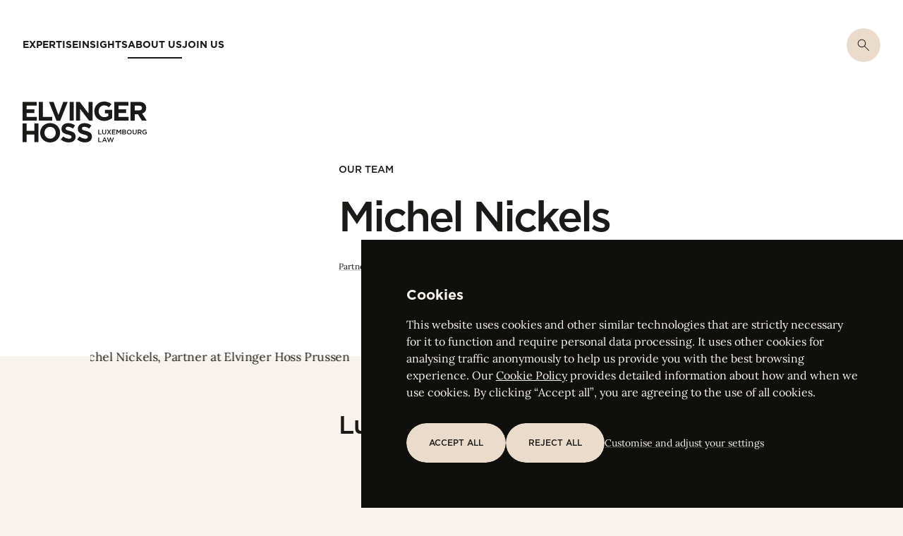

--- FILE ---
content_type: text/html; charset=UTF-8
request_url: https://elvingerhoss.lu/our-team/michel-nickels
body_size: 24067
content:
<!DOCTYPE html>
<html  lang="en" dir="ltr" prefix="og: https://ogp.me/ns#" translate="no">
  <head>
      <meta charset="utf-8" />
<meta name="description" content="" />
<link rel="canonical" href="https://elvingerhoss.lu/our-team/michel-nickels" />
<link rel="image_src" href="https://elvingerhoss.lu/sites/default/files/styles/member/public/upload/media/image/2023-10/Nickels-Michel-Web-01.jpg?itok=l_JKy8_l" />
<meta property="og:image" content="https://elvingerhoss.lu/sites/default/files/styles/member/public/upload/media/image/2023-10/Nickels-Michel-Web-01.jpg?itok=l_JKy8_l" />
<meta property="og:image:url" content="https://elvingerhoss.lu/sites/default/files/styles/member/public/upload/media/image/2023-10/Nickels-Michel-Web-01.jpg?itok=l_JKy8_l" />
<meta property="og:image:secure_url" content="https://elvingerhoss.lu/sites/default/files/styles/member/public/upload/media/image/2023-10/Nickels-Michel-Web-01.jpg?itok=l_JKy8_l" />
<meta name="twitter:card" content="summary_large_image" />
<meta name="twitter:image" content="https://elvingerhoss.lu/sites/default/files/styles/member/public/upload/media/image/2023-10/Nickels-Michel-Web-01.jpg?itok=l_JKy8_l" />
<meta name="Generator" content="Drupal 10 (https://www.drupal.org)" />
<meta name="MobileOptimized" content="width" />
<meta name="HandheldFriendly" content="true" />
<meta name="viewport" content="width=device-width, initial-scale=1.0" />
<link rel="alternate" hreflang="en" href="https://elvingerhoss.lu/our-team/michel-nickels" />

      <title>Michel Nickels | Elvinger Hoss</title>
      <meta name="viewport" content="width=device-width, initial-scale=1.0, maximum-scale=1.0, user-scalable=0">
            
            <link rel="stylesheet" href="https://elvingerhoss.lu/themes/elvingerhoss/dist/assets/app-e92377bb.css" crossorigin />
      <link rel="apple-touch-icon" sizes="180x180" href="/themes/elvingerhoss/src/img/favicon/apple-touch-icon.png">
      <link rel="icon" type="image/png" sizes="32x32" href="/themes/elvingerhoss/src/img/favicon/favicon-32x32.png">
      <link rel="icon" type="image/png" sizes="16x16" href="/themes/elvingerhoss/src/img/favicon/favicon-16x16.png">
      <link rel="manifest" href="/themes/elvingerhoss/src/img/favicon/site.webmanifest">
      <link rel="mask-icon" href="/themes/elvingerhoss/src/img/favicon/safari-pinned-tab.svg" color="#1a1a18">
      <link rel="shortcut icon" href="/themes/elvingerhoss/src/img/favicon/favicon.ico">
      <meta name="msapplication-TileColor" content="#1a1a18">
      <meta name="msapplication-config" content="/themes/elvingerhoss/src/img/favicon/browserconfig.xml">
      <meta name="theme-color" content="#1a1a18">
      <style type="text/css">
        @media screen {
          [x-cloak] { display: none; }
          [data-reveal] { visibility: hidden; }
        }
      </style>
  </head>

    <body class="our-team-michel-nickels role-anonymous bg-sand font-serif text-base text-black antialiased leading-relaxed overflow-x-hidden print:bg-white path-node page-node-type-member node-3417">

      
          <a href="#main-content" class="sr-only focus:not-sr-only">Skip to main content</a>


<header role="banner" class="header bg-white">
  <div class="relative flex flex-col-reverse">

        <div class="header-logo relative z-0 pb-6 mt-20 sm:mt-24 md:mt-32 lg:mt-36 print:!mt-16">
      <div class="container">
        <a href="/" class="block w-44">
          <svg xmlns="http://www.w3.org/2000/svg" aria-hidden="true" viewBox="0 0 800 265" class="w-full fill-current">
  <path fill="none" d="M0 0h800v265H0z"/>
  <path d="M0 141.5h26.6v48h49v-48h26.6v121.4H75.6V214h-49v48.8H0V141.5Zm113.3 61v-.3c0-34.5 27-62.8 64.3-62.8s64 27.8 64 62.4v.4c0 34.5-27.1 62.8-64.4 62.8s-63.9-28-63.9-62.4Zm100.4 0v-.3c0-20.8-15.2-38.2-36.5-38.2S141 181 141 201.8v.4c0 20.8 15.3 38.2 36.6 38.2s36.1-17 36.1-37.8Zm32.5 42.7 15.7-19a55.6 55.6 0 0 0 36 14.8c11 0 17.5-4.4 17.5-11.5v-.4c0-6.7-4.1-10.2-24.4-15.4-24.4-6.2-40-13-40-37v-.4c0-22 17.6-36.6 42.3-36.6a70 70 0 0 1 44.8 15.4l-13.7 20.2c-10.7-7.5-21.2-12-31.4-12s-15.5 4.8-15.5 10.6v.4c0 8 5.2 10.6 26 16 24.5 6.4 38.2 15.2 38.2 36.4v.4c0 24-18.3 37.5-44.2 37.5a77.3 77.3 0 0 1-51.2-19.4Zm105.1 0 15.7-19a55.6 55.6 0 0 0 36 14.8c11 0 17.4-4.4 17.4-11.5v-.4c0-6.7-4-10.2-24.3-15.4-24.4-6.2-40-13-40-37v-.4c0-22 17.6-36.6 42.3-36.6a70 70 0 0 1 44.8 15.4l-13.9 20.2c-10.6-7.5-21.1-12-31.4-12s-15.4 4.8-15.4 10.6v.4c0 8 5.2 10.6 26 16 24.5 6.4 38.2 15.2 38.2 36.4v.4c0 24-18.3 37.5-44.3 37.5a76.7 76.7 0 0 1-51-19.4ZM0 2h91v23.8H26.3v24.6h49.8v23.7H26.3v25.5H92v23.7H0V2.2Zm104.5 0H131v97.1h60v24.3h-86.6V2Zm65.5 0h29.3L231 87.5l31.5-85.4H291l-48.7 122.2h-23.5L170 2.1Zm133.1 0h26.6v121.4h-26.6V2Zm40.8 0h24.5l56.5 74.7V2.1h26.2v121.4h-22.6L370 46.4v77h-26.2l.1-121.3Zm247.5 0h91v23.8h-64.7v24.6h49.8v23.7h-49.7v25.5h65.5v23.8h-91.9V2Zm104.4 0h55.1c15.4 0 27.2 4.3 35.1 12.3a32.6 32.6 0 0 1 10.4 25.3 38 38 0 0 1-25.8 38l29.4 45.8h-31l-26-41.7h-20.8v41.7h-26.6V2h.2Zm53.4 55.3c13 0 20.3-5.4 20.3-14.7V41c0-10.2-8-14.8-21-14.8h-26.3v31.2h27Zm-218.3-3.8v23h21v17.3a42 42 0 0 1-25 7.3c-21.5 0-36.7-16.3-36.7-38.4v-.4c0-20.7 15.4-37.8 34.7-37.8a44 44 0 0 1 31.5 12.3L573 16.7A65.7 65.7 0 0 0 525.7 0a62.1 62.1 0 0 0-63.3 62.8v.4c0 36 25.9 62.4 63.5 62.4 22 0 39-8.7 51.6-19.3V53.6H531ZM487.8 182h5.3v25.5H509v4.9h-21.2V182Zm25 17.4V182h5.3v17.3c0 5.7 2.8 8.7 7.6 8.7s7.6-2.8 7.6-8.5V182h5.3v17.3c0 9-5 13.6-13 13.6s-12.8-4.6-12.8-13.4Zm58-17.4L560.4 197l11 15.5H565l-8-11.6-7.9 11.6H543l10.9-15.5-10.5-15h6.3l7.4 11 7.6-11h6.2Zm5.3 0h22.4v4.8h-17v7.9h15v4.8h-15v8h17.2v4.9h-22.6V182Zm28.9 0h5.6l9.2 14.4L629 182h5.7v30.4h-5.3v-21.8l-9.6 14.3h-.1l-9.5-14.2v21.7H605V182Zm37.4 0H656c3.4 0 6.1 1 7.8 2.7 1.4 1.3 2 3 2 5 0 3.8-2 5.7-4.2 6.8 3.5 1.3 6 3.2 6 7.4v.1c0 5.4-4.5 8.3-11.2 8.3h-14v-30.3Zm18.2 8.6c0-2.4-2-3.9-5.3-3.9h-7.7v8h7.3c3.4 0 5.7-1.3 5.7-4v-.1Zm1.7 12.8c0-2.6-2-4-6.3-4h-8.4v8.2h8.8c3.6 0 5.9-1.4 5.9-4.1v-.1Zm9.5-6.2c0-8.6 6.6-15.8 15.9-15.8s15.7 7.1 15.7 15.7-6.5 15.8-15.8 15.8-15.8-7.1-15.8-15.7Zm26 0c0-6-4.2-10.8-10.2-10.8s-10.2 4.7-10.2 10.7c0 6 4.2 10.8 10.3 10.8s10.2-4.8 10.2-10.7Zm11.4 2.2V182h5.3v17.3c0 5.7 2.8 8.7 7.6 8.7s7.6-2.8 7.6-8.5V182h5.3v17.3c0 9-5 13.6-13 13.6s-12.8-4.6-12.8-13.4Zm33.2-17.4h13.5c3.8 0 6.7 1.1 8.7 3a9.2 9.2 0 0 1 2.5 6.5v.1c0 5-3 8-7.2 9.2l8.2 11.5h-6.3l-7.5-10.6h-6.6v10.6h-5.3v-30.3Zm13 15c3.9 0 6.3-2 6.3-5v-.1c0-3.3-2.3-5-6.2-5h-7.7v10.2h7.7Zm16.2.2c0-8.6 6.4-15.8 15.5-15.8 5.3 0 8.5 1.5 11.6 4.2l-3.3 4c-2.3-2-4.7-3.2-8.5-3.2-5.5 0-9.8 4.9-9.8 10.7 0 6.4 4.1 11 10.3 11 2.9 0 5.5-1 7.3-2.4v-5.6H787v-4.7h12.8v12.8c-3 2.5-7.2 4.7-12.6 4.7a15 15 0 0 1-15.6-15.6Zm-283.8 35.3h5.3V258H509v4.8h-21.2v-30.3Zm38-.2h4.9L544 263h-5.7l-3-7.3H521l-3.1 7.3h-5.5l13.3-30.6Zm7.5 18.5-5.2-12.1-5.2 12.1h10.4Zm10.3-18.3h5.7l7.2 22.5 7.4-22.6h4.5l7.4 22.6 7.2-22.5h5.6l-10.5 30.6h-4.6l-7.4-21.9-7.4 21.9H554l-10.5-30.6Z"/>
</svg>

          <span class="sr-only">Elvinger Hoss - Luxembourg Law</span>
        </a>
      </div>
    </div>

    
        <div
      x-cloak
      x-data="navBar"
      x-bind:class="[
        minified ? 'header-nav-minified h-16 md:h-20' : 'header-nav-default h-16 md:h-24 lg:h-32',
        hidden ? 'header-nav-hidden -translate-y-full' : ''
      ]"
      class="header-nav fixed z-10 left-0 top-0 right-0 flex items-center transition-all duration-500 ease-out-expo print:hidden">

      <div class="container relative z-10 flex justify-between items-center">

                <div class="relative z-10 mt-2 w-full">
          <nav role="navigation" aria-labelledby="block-header-menu" id="block-header">
      
  <h2 id="block-header-menu"></h2>
  

        <div
  x-cloak
  x-data="$store.menu"
  x-bind:class="openedId != null ? 'menu-opened' : 'menu-closed'"
  class="menu">

  <div data-region="menu-navigation">

        <ul class="flex w-full gap-x-4 lg:gap-x-6">
            <li
        x-trap="openedId == 'menu-panel-expertise'"
        x-on:keyup.escape="closeMenu()"
        class="menu-item-1 menu-item ">

                          <button
            x-on:click="toggle('menu-panel-expertise')"
            data-href="/expertise"
            class="menu-item-btn block group relative z-10 font-sans uppercase font-bold text-[0.65rem] space-y-2 sm:text-xs md:text-sm">
            <span class="menu-item-btn-label">Expertise</span>
                        <span
              x-bind:class="[
                openedId == 'menu-panel-expertise' ? 'scale-x-100' : 'scale-x-0',
                openedId != null && openedId != 'menu-panel-expertise' ? '!scale-x-0' : null
              ]"
              class="menu-item-btn-line block h-0.5 bg-current origin-right transition-transform duration-500 ease-out-expo group-hover:origin-left group-hover:!scale-x-100 group-focus:!scale-x-100 [&amp;.is-active]:scale-x-100 [&amp;.is-active]:scale-x-100 group-hover:!scale-x-100 "></span>
          </button>

                    <div
          x-bind:aria-hidden="openedId=='menu-panel-expertise' ? 'false' : 'true'"
          x-bind:class="openedId=='menu-panel-expertise' ? 'visible' : 'invisible'"
          data-lenis-prevent
          id="menu-panel-expertise"
          class="menu-panel absolute z-10 left-0 -right-8 mt-8 overflow-y-auto pb-16 lg:mt-12 xl:mt-16 xl:mr-64 2xl:mr-96">

          <div class="space-y-6 md:space-y-8 lg:space-y-10">

                        
                        
            <ul class="space-y-8 lg:grid lg:grid-cols-2 lg:space-y-0">
                            <li class="space-y-4">
                <span class="menu-panel-item block font-sans text-xl sm:text-2xl">Services</span>
                <ul class="menu-panel-item space-y-1 lg:space-y-2">
                                    <li>
                    <a href="/expertise/services/arbitration-alternative-dispute-resolution" class="inline-block group font-sans text-sm opacity-80 hover:opacity-100 lg:text-base">
                      <span>Arbitration &amp; alternative dispute resolution</span>
                                            <span class="block h-px origin-right transition-transform duration-500 ease-out-expo group-hover:origin-left bg-black/20 scale-x-0 group-hover:scale-x-100"></span>
                    </a>
                  </li>
                                    <li>
                    <a href="/expertise/services/banking-financial-services" class="inline-block group font-sans text-sm opacity-80 hover:opacity-100 lg:text-base">
                      <span>Banking &amp; financial services</span>
                                            <span class="block h-px origin-right transition-transform duration-500 ease-out-expo group-hover:origin-left bg-black/20 scale-x-0 group-hover:scale-x-100"></span>
                    </a>
                  </li>
                                    <li>
                    <a href="/expertise/services/capital-markets" class="inline-block group font-sans text-sm opacity-80 hover:opacity-100 lg:text-base">
                      <span>Capital markets</span>
                                            <span class="block h-px origin-right transition-transform duration-500 ease-out-expo group-hover:origin-left bg-black/20 scale-x-0 group-hover:scale-x-100"></span>
                    </a>
                  </li>
                                    <li>
                    <a href="/expertise/services/commercial" class="inline-block group font-sans text-sm opacity-80 hover:opacity-100 lg:text-base">
                      <span>Commercial</span>
                                            <span class="block h-px origin-right transition-transform duration-500 ease-out-expo group-hover:origin-left bg-black/20 scale-x-0 group-hover:scale-x-100"></span>
                    </a>
                  </li>
                                    <li>
                    <a href="/expertise/services/corporatema" class="inline-block group font-sans text-sm opacity-80 hover:opacity-100 lg:text-base">
                      <span>Corporate/M&amp;A</span>
                                            <span class="block h-px origin-right transition-transform duration-500 ease-out-expo group-hover:origin-left bg-black/20 scale-x-0 group-hover:scale-x-100"></span>
                    </a>
                  </li>
                                    <li>
                    <a href="/expertise/services/data-protection-privacy" class="inline-block group font-sans text-sm opacity-80 hover:opacity-100 lg:text-base">
                      <span>Data protection &amp; privacy</span>
                                            <span class="block h-px origin-right transition-transform duration-500 ease-out-expo group-hover:origin-left bg-black/20 scale-x-0 group-hover:scale-x-100"></span>
                    </a>
                  </li>
                                    <li>
                    <a href="/expertise/services/employment" class="inline-block group font-sans text-sm opacity-80 hover:opacity-100 lg:text-base">
                      <span>Employment</span>
                                            <span class="block h-px origin-right transition-transform duration-500 ease-out-expo group-hover:origin-left bg-black/20 scale-x-0 group-hover:scale-x-100"></span>
                    </a>
                  </li>
                                    <li>
                    <a href="/expertise/services/environment" class="inline-block group font-sans text-sm opacity-80 hover:opacity-100 lg:text-base">
                      <span>Environment</span>
                                            <span class="block h-px origin-right transition-transform duration-500 ease-out-expo group-hover:origin-left bg-black/20 scale-x-0 group-hover:scale-x-100"></span>
                    </a>
                  </li>
                                    <li>
                    <a href="/expertise/services/esg-services" class="inline-block group font-sans text-sm opacity-80 hover:opacity-100 lg:text-base">
                      <span>ESG services</span>
                                            <span class="block h-px origin-right transition-transform duration-500 ease-out-expo group-hover:origin-left bg-black/20 scale-x-0 group-hover:scale-x-100"></span>
                    </a>
                  </li>
                                    <li>
                    <a href="/expertise/services/eu-competition-law" class="inline-block group font-sans text-sm opacity-80 hover:opacity-100 lg:text-base">
                      <span>EU &amp; competition law</span>
                                            <span class="block h-px origin-right transition-transform duration-500 ease-out-expo group-hover:origin-left bg-black/20 scale-x-0 group-hover:scale-x-100"></span>
                    </a>
                  </li>
                                    <li>
                    <a href="/expertise/services/finance" class="inline-block group font-sans text-sm opacity-80 hover:opacity-100 lg:text-base">
                      <span>Finance</span>
                                            <span class="block h-px origin-right transition-transform duration-500 ease-out-expo group-hover:origin-left bg-black/20 scale-x-0 group-hover:scale-x-100"></span>
                    </a>
                  </li>
                                    <li>
                    <a href="/expertise/services/insurance-reinsurance-services" class="inline-block group font-sans text-sm opacity-80 hover:opacity-100 lg:text-base">
                      <span>Insurance &amp; reinsurance services</span>
                                            <span class="block h-px origin-right transition-transform duration-500 ease-out-expo group-hover:origin-left bg-black/20 scale-x-0 group-hover:scale-x-100"></span>
                    </a>
                  </li>
                                    <li>
                    <a href="/expertise/services/intellectual-property" class="inline-block group font-sans text-sm opacity-80 hover:opacity-100 lg:text-base">
                      <span>Intellectual property</span>
                                            <span class="block h-px origin-right transition-transform duration-500 ease-out-expo group-hover:origin-left bg-black/20 scale-x-0 group-hover:scale-x-100"></span>
                    </a>
                  </li>
                                    <li>
                    <a href="/expertise/services/investigations" class="inline-block group font-sans text-sm opacity-80 hover:opacity-100 lg:text-base">
                      <span>Investigations</span>
                                            <span class="block h-px origin-right transition-transform duration-500 ease-out-expo group-hover:origin-left bg-black/20 scale-x-0 group-hover:scale-x-100"></span>
                    </a>
                  </li>
                                    <li>
                    <a href="/expertise/services/investment-funds" class="inline-block group font-sans text-sm opacity-80 hover:opacity-100 lg:text-base">
                      <span>Investment funds</span>
                                            <span class="block h-px origin-right transition-transform duration-500 ease-out-expo group-hover:origin-left bg-black/20 scale-x-0 group-hover:scale-x-100"></span>
                    </a>
                  </li>
                                    <li>
                    <a href="/expertise/services/litigation" class="inline-block group font-sans text-sm opacity-80 hover:opacity-100 lg:text-base">
                      <span>Litigation</span>
                                            <span class="block h-px origin-right transition-transform duration-500 ease-out-expo group-hover:origin-left bg-black/20 scale-x-0 group-hover:scale-x-100"></span>
                    </a>
                  </li>
                                    <li>
                    <a href="/expertise/services/management-companies-aifms" class="inline-block group font-sans text-sm opacity-80 hover:opacity-100 lg:text-base">
                      <span>Management companies &amp; AIFMs</span>
                                            <span class="block h-px origin-right transition-transform duration-500 ease-out-expo group-hover:origin-left bg-black/20 scale-x-0 group-hover:scale-x-100"></span>
                    </a>
                  </li>
                                    <li>
                    <a href="/expertise/services/public-procurement" class="inline-block group font-sans text-sm opacity-80 hover:opacity-100 lg:text-base">
                      <span>Public procurement</span>
                                            <span class="block h-px origin-right transition-transform duration-500 ease-out-expo group-hover:origin-left bg-black/20 scale-x-0 group-hover:scale-x-100"></span>
                    </a>
                  </li>
                                    <li>
                    <a href="/expertise/services/real-estate-services" class="inline-block group font-sans text-sm opacity-80 hover:opacity-100 lg:text-base">
                      <span>Real estate services</span>
                                            <span class="block h-px origin-right transition-transform duration-500 ease-out-expo group-hover:origin-left bg-black/20 scale-x-0 group-hover:scale-x-100"></span>
                    </a>
                  </li>
                                    <li>
                    <a href="/expertise/services/regulatory-compliance" class="inline-block group font-sans text-sm opacity-80 hover:opacity-100 lg:text-base">
                      <span>Regulatory &amp; compliance</span>
                                            <span class="block h-px origin-right transition-transform duration-500 ease-out-expo group-hover:origin-left bg-black/20 scale-x-0 group-hover:scale-x-100"></span>
                    </a>
                  </li>
                                    <li>
                    <a href="/expertise/services/restructuring-insolvency" class="inline-block group font-sans text-sm opacity-80 hover:opacity-100 lg:text-base">
                      <span>Restructuring &amp; insolvency</span>
                                            <span class="block h-px origin-right transition-transform duration-500 ease-out-expo group-hover:origin-left bg-black/20 scale-x-0 group-hover:scale-x-100"></span>
                    </a>
                  </li>
                                    <li>
                    <a href="/expertise/services/securitisation" class="inline-block group font-sans text-sm opacity-80 hover:opacity-100 lg:text-base">
                      <span>Securitisation</span>
                                            <span class="block h-px origin-right transition-transform duration-500 ease-out-expo group-hover:origin-left bg-black/20 scale-x-0 group-hover:scale-x-100"></span>
                    </a>
                  </li>
                                    <li>
                    <a href="/expertise/services/tax" class="inline-block group font-sans text-sm opacity-80 hover:opacity-100 lg:text-base">
                      <span>Tax</span>
                                            <span class="block h-px origin-right transition-transform duration-500 ease-out-expo group-hover:origin-left bg-black/20 scale-x-0 group-hover:scale-x-100"></span>
                    </a>
                  </li>
                                    <li>
                    <a href="/expertise/services/urban-zoning" class="inline-block group font-sans text-sm opacity-80 hover:opacity-100 lg:text-base">
                      <span>Urban zoning</span>
                                            <span class="block h-px origin-right transition-transform duration-500 ease-out-expo group-hover:origin-left bg-black/20 scale-x-0 group-hover:scale-x-100"></span>
                    </a>
                  </li>
                                  </ul>
              </li>
                            <li class="space-y-4">
                <span class="menu-panel-item block font-sans text-xl sm:text-2xl">Sectors</span>
                <ul class="menu-panel-item space-y-1 lg:space-y-2">
                                    <li>
                    <a href="/expertise/sectors/asset-management-investment-funds" class="inline-block group font-sans text-sm opacity-80 hover:opacity-100 lg:text-base">
                      <span>Asset management &amp; investment funds</span>
                                            <span class="block h-px origin-right transition-transform duration-500 ease-out-expo group-hover:origin-left bg-black/20 scale-x-0 group-hover:scale-x-100"></span>
                    </a>
                  </li>
                                    <li>
                    <a href="/expertise/sectors/automotive" class="inline-block group font-sans text-sm opacity-80 hover:opacity-100 lg:text-base">
                      <span>Automotive</span>
                                            <span class="block h-px origin-right transition-transform duration-500 ease-out-expo group-hover:origin-left bg-black/20 scale-x-0 group-hover:scale-x-100"></span>
                    </a>
                  </li>
                                    <li>
                    <a href="/expertise/sectors/banks-financial-institutions" class="inline-block group font-sans text-sm opacity-80 hover:opacity-100 lg:text-base">
                      <span>Banks &amp; financial institutions</span>
                                            <span class="block h-px origin-right transition-transform duration-500 ease-out-expo group-hover:origin-left bg-black/20 scale-x-0 group-hover:scale-x-100"></span>
                    </a>
                  </li>
                                    <li>
                    <a href="/expertise/sectors/energy-infrastructure" class="inline-block group font-sans text-sm opacity-80 hover:opacity-100 lg:text-base">
                      <span>Energy &amp; infrastructure</span>
                                            <span class="block h-px origin-right transition-transform duration-500 ease-out-expo group-hover:origin-left bg-black/20 scale-x-0 group-hover:scale-x-100"></span>
                    </a>
                  </li>
                                    <li>
                    <a href="/expertise/sectors/fintech" class="inline-block group font-sans text-sm opacity-80 hover:opacity-100 lg:text-base">
                      <span>FinTech</span>
                                            <span class="block h-px origin-right transition-transform duration-500 ease-out-expo group-hover:origin-left bg-black/20 scale-x-0 group-hover:scale-x-100"></span>
                    </a>
                  </li>
                                    <li>
                    <a href="/expertise/sectors/foundation-non-profit-organisations-philanthropy" class="inline-block group font-sans text-sm opacity-80 hover:opacity-100 lg:text-base">
                      <span>Foundation, non-profit organisations &amp; philanthropy</span>
                                            <span class="block h-px origin-right transition-transform duration-500 ease-out-expo group-hover:origin-left bg-black/20 scale-x-0 group-hover:scale-x-100"></span>
                    </a>
                  </li>
                                    <li>
                    <a href="/expertise/sectors/industrial" class="inline-block group font-sans text-sm opacity-80 hover:opacity-100 lg:text-base">
                      <span>Industrial</span>
                                            <span class="block h-px origin-right transition-transform duration-500 ease-out-expo group-hover:origin-left bg-black/20 scale-x-0 group-hover:scale-x-100"></span>
                    </a>
                  </li>
                                    <li>
                    <a href="/expertise/sectors/insurance-ecosystem" class="inline-block group font-sans text-sm opacity-80 hover:opacity-100 lg:text-base">
                      <span>Insurance ecosystem</span>
                                            <span class="block h-px origin-right transition-transform duration-500 ease-out-expo group-hover:origin-left bg-black/20 scale-x-0 group-hover:scale-x-100"></span>
                    </a>
                  </li>
                                    <li>
                    <a href="/expertise/sectors/life-sciencehealthcare" class="inline-block group font-sans text-sm opacity-80 hover:opacity-100 lg:text-base">
                      <span>Life science/healthcare</span>
                                            <span class="block h-px origin-right transition-transform duration-500 ease-out-expo group-hover:origin-left bg-black/20 scale-x-0 group-hover:scale-x-100"></span>
                    </a>
                  </li>
                                    <li>
                    <a href="/expertise/sectors/luxury" class="inline-block group font-sans text-sm opacity-80 hover:opacity-100 lg:text-base">
                      <span>Luxury</span>
                                            <span class="block h-px origin-right transition-transform duration-500 ease-out-expo group-hover:origin-left bg-black/20 scale-x-0 group-hover:scale-x-100"></span>
                    </a>
                  </li>
                                    <li>
                    <a href="/expertise/sectors/private-equity" class="inline-block group font-sans text-sm opacity-80 hover:opacity-100 lg:text-base">
                      <span>Private equity</span>
                                            <span class="block h-px origin-right transition-transform duration-500 ease-out-expo group-hover:origin-left bg-black/20 scale-x-0 group-hover:scale-x-100"></span>
                    </a>
                  </li>
                                    <li>
                    <a href="/expertise/sectors/private-wealth-estate-planning" class="inline-block group font-sans text-sm opacity-80 hover:opacity-100 lg:text-base">
                      <span>Private wealth &amp; estate planning</span>
                                            <span class="block h-px origin-right transition-transform duration-500 ease-out-expo group-hover:origin-left bg-black/20 scale-x-0 group-hover:scale-x-100"></span>
                    </a>
                  </li>
                                    <li>
                    <a href="/expertise/sectors/public-sector" class="inline-block group font-sans text-sm opacity-80 hover:opacity-100 lg:text-base">
                      <span>Public sector</span>
                                            <span class="block h-px origin-right transition-transform duration-500 ease-out-expo group-hover:origin-left bg-black/20 scale-x-0 group-hover:scale-x-100"></span>
                    </a>
                  </li>
                                    <li>
                    <a href="/expertise/sectors/real-estate-construction" class="inline-block group font-sans text-sm opacity-80 hover:opacity-100 lg:text-base">
                      <span>Real estate &amp; construction</span>
                                            <span class="block h-px origin-right transition-transform duration-500 ease-out-expo group-hover:origin-left bg-black/20 scale-x-0 group-hover:scale-x-100"></span>
                    </a>
                  </li>
                                    <li>
                    <a href="/expertise/sectors/technology-e-commerce" class="inline-block group font-sans text-sm opacity-80 hover:opacity-100 lg:text-base">
                      <span>Technology &amp; e-commerce</span>
                                            <span class="block h-px origin-right transition-transform duration-500 ease-out-expo group-hover:origin-left bg-black/20 scale-x-0 group-hover:scale-x-100"></span>
                    </a>
                  </li>
                                    <li>
                    <a href="/expertise/sectors/telecommunication-media" class="inline-block group font-sans text-sm opacity-80 hover:opacity-100 lg:text-base">
                      <span>Telecommunication &amp; media</span>
                                            <span class="block h-px origin-right transition-transform duration-500 ease-out-expo group-hover:origin-left bg-black/20 scale-x-0 group-hover:scale-x-100"></span>
                    </a>
                  </li>
                                  </ul>
              </li>
                          </ul>

                        
            <div class="space-y-8 md:space-y-0 md:flex md:space-x-8 md:items-center">
              <div class="menu-panel-item">
                

<a
href="/expertise" aria-label="Expertise"
class="inline-flex group overflow-hidden relative font-sans font-medium uppercase text-sand text-xs px-6 py-4 rounded-full lg:px-8 lg:py-5 print:hidden"
>
  <div class="flex absolute z-30 inset-0 text-black items-center justify-center translate-y-4 opacity-0 duration-500 ease-out-expo group-hover:opacity-100 group-hover:translate-y-0">
      <div class="flex items-center">
    <div>
      <span>Expertise</span>
    </div>
      </div>

  </div>
  <div class="block absolute z-20 w-[150%] h-[200%] -top-1/2 -left-1/4 translate-y-3/4 rounded-[50%] bg-sand-200 transition-transform duration-1000 ease-out-expo group-hover:translate-y-0"></div>
  <div class="block relative z-10 duration-500 ease-out-expo group-hover:opacity-0 group-hover:-translate-y-4">
      <div class="flex items-center">
    <div>
      <span>Expertise</span>
    </div>
      </div>

  </div>
  <div class="block absolute z-0 inset-0 bg-black rounded-full duration-500 ease-out-expo"></div>

  
</a>
              </div>

              <div class="menu-panel-item">
                <template 
                  x-if="isFront"
                  x-init="$nextTick(() => { window.H.attach($el.querySelectorAll('a'))} )">
                  
<button
x-on:click="closeMenu()" aria-label="Back to home"
class="inline-block group font-sans font-medium uppercase text-black text-xs space-y-1 lg:space-y-1.5 print:hidden"
>
  <span class="relative z-10">Back to home</span>
  <span class="block relative h-0.5 bg-sand-300">
    <span class="block absolute inset-0 bg-black scale-x-0 origin-right transition-transform duration-1000 ease-out-expo group-hover:origin-left group-hover:scale-x-100"></span>
  </span>
</button>
                </template>
                <template 
                  x-if="!isFront"
                  x-init="$nextTick(() => { window.H.attach($el.querySelectorAll('a'))} )">
                  
<a
href="/" aria-label="Back to home"
class="inline-block group font-sans font-medium uppercase text-black text-xs space-y-1 lg:space-y-1.5 print:hidden"
>
  <span class="relative z-10">Back to home</span>
  <span class="block relative h-0.5 bg-sand-300">
    <span class="block absolute inset-0 bg-black scale-x-0 origin-right transition-transform duration-1000 ease-out-expo group-hover:origin-left group-hover:scale-x-100"></span>
  </span>
</a>
                </template>
              </div>

            </div>

          </div>

        </div>

        
      </li>
            <li
        x-trap="openedId == 'menu-panel-insights'"
        x-on:keyup.escape="closeMenu()"
        class="menu-item-2 menu-item ">

                          <button
            x-on:click="toggle('menu-panel-insights')"
            data-href="/insights"
            class="menu-item-btn block group relative z-10 font-sans uppercase font-bold text-[0.65rem] space-y-2 sm:text-xs md:text-sm">
            <span class="menu-item-btn-label">Insights</span>
                        <span
              x-bind:class="[
                openedId == 'menu-panel-insights' ? 'scale-x-100' : 'scale-x-0',
                openedId != null && openedId != 'menu-panel-insights' ? '!scale-x-0' : null
              ]"
              class="menu-item-btn-line block h-0.5 bg-current origin-right transition-transform duration-500 ease-out-expo group-hover:origin-left group-hover:!scale-x-100 group-focus:!scale-x-100 [&amp;.is-active]:scale-x-100 [&amp;.is-active]:scale-x-100 group-hover:!scale-x-100 "></span>
          </button>

                    <div
          x-bind:aria-hidden="openedId=='menu-panel-insights' ? 'false' : 'true'"
          x-bind:class="openedId=='menu-panel-insights' ? 'visible' : 'invisible'"
          data-lenis-prevent
          id="menu-panel-insights"
          class="menu-panel absolute z-10 left-0 -right-8 mt-8 overflow-y-auto pb-16 lg:mt-12 xl:mt-16 xl:mr-64 2xl:mr-96">

          <div class="space-y-6 md:space-y-8 lg:space-y-10">

                                    <div class="menu-panel-item lg:w-1/3">
              <p>We seek opportunities to pool knowledge for our clients.</p>
            </div>
            
                        
                        <ul class="space-y-4 relative lg:space-y-5">
                                          <li class="menu-panel-item">

                <a
                                    href="/insights/firm-news"
                                    class="inline-flex items-center space-x-2 group">
                  <div class="space-y-1">
                    <span class="font-sans text-3xl lg:text-4xl">Firm news</span>
                    <span class="block h-0.5 bg-sand-300">
                                            <span
                        x-bind:class="openedSubmenuId==1 ? 'scale-x-100' : 'scale-x-0'"
                        class="block h-0.5 bg-black origin-right transition-transform duration-500 ease-out-expo group-hover:origin-left scale-x-0 group-hover:scale-x-100"></span>
                    </span>
                  </div>
                                  </a>

                                <div
                x-show="openedSubmenuId==1"
                x-transition.opacity
                x-bind:aria-hidden="openedSubmenuId==1 ? 'false' : 'true'"
                class="space-y-4 my-6 lg:w-1/2 lg:absolute lg:top-0 lg:right-0 lg:mt-0 lg:space-y-5">

                  <ul class="space-y-2">
                                    </ul>

                  
<a
href="/insights/firm-news" aria-label="Go to Firm news"
class="inline-block group font-sans font-medium uppercase text-black text-xs space-y-1 lg:space-y-1.5 print:hidden"
>
  <span class="relative z-10">Go to Firm news</span>
  <span class="block relative h-0.5 bg-sand-300">
    <span class="block absolute inset-0 bg-black scale-x-0 origin-right transition-transform duration-1000 ease-out-expo group-hover:origin-left group-hover:scale-x-100"></span>
  </span>
</a>

                </div>

              </li>
                                          <li class="menu-panel-item">

                <a
                                    href="/insights/publications"
                                    class="inline-flex items-center space-x-2 group">
                  <div class="space-y-1">
                    <span class="font-sans text-3xl lg:text-4xl">Publications</span>
                    <span class="block h-0.5 bg-sand-300">
                                            <span
                        x-bind:class="openedSubmenuId==2 ? 'scale-x-100' : 'scale-x-0'"
                        class="block h-0.5 bg-black origin-right transition-transform duration-500 ease-out-expo group-hover:origin-left scale-x-0 group-hover:scale-x-100"></span>
                    </span>
                  </div>
                                  </a>

                                <div
                x-show="openedSubmenuId==2"
                x-transition.opacity
                x-bind:aria-hidden="openedSubmenuId==2 ? 'false' : 'true'"
                class="space-y-4 my-6 lg:w-1/2 lg:absolute lg:top-0 lg:right-0 lg:mt-0 lg:space-y-5">

                  <ul class="space-y-2">
                                    </ul>

                  
<a
href="/insights/publications" aria-label="Go to Publications"
class="inline-block group font-sans font-medium uppercase text-black text-xs space-y-1 lg:space-y-1.5 print:hidden"
>
  <span class="relative z-10">Go to Publications</span>
  <span class="block relative h-0.5 bg-sand-300">
    <span class="block absolute inset-0 bg-black scale-x-0 origin-right transition-transform duration-1000 ease-out-expo group-hover:origin-left group-hover:scale-x-100"></span>
  </span>
</a>

                </div>

              </li>
                                          <li class="menu-panel-item">

                <a
                                    href="/insights/events"
                                    class="inline-flex items-center space-x-2 group">
                  <div class="space-y-1">
                    <span class="font-sans text-3xl lg:text-4xl">Events</span>
                    <span class="block h-0.5 bg-sand-300">
                                            <span
                        x-bind:class="openedSubmenuId==3 ? 'scale-x-100' : 'scale-x-0'"
                        class="block h-0.5 bg-black origin-right transition-transform duration-500 ease-out-expo group-hover:origin-left scale-x-0 group-hover:scale-x-100"></span>
                    </span>
                  </div>
                                  </a>

                                <div
                x-show="openedSubmenuId==3"
                x-transition.opacity
                x-bind:aria-hidden="openedSubmenuId==3 ? 'false' : 'true'"
                class="space-y-4 my-6 lg:w-1/2 lg:absolute lg:top-0 lg:right-0 lg:mt-0 lg:space-y-5">

                  <ul class="space-y-2">
                                    </ul>

                  
<a
href="/insights/events" aria-label="Go to Events"
class="inline-block group font-sans font-medium uppercase text-black text-xs space-y-1 lg:space-y-1.5 print:hidden"
>
  <span class="relative z-10">Go to Events</span>
  <span class="block relative h-0.5 bg-sand-300">
    <span class="block absolute inset-0 bg-black scale-x-0 origin-right transition-transform duration-1000 ease-out-expo group-hover:origin-left group-hover:scale-x-100"></span>
  </span>
</a>

                </div>

              </li>
                                          <li class="menu-panel-item">

                <a
                                    href="/insights/work-highlights"
                                    class="inline-flex items-center space-x-2 group">
                  <div class="space-y-1">
                    <span class="font-sans text-3xl lg:text-4xl">Work highlights</span>
                    <span class="block h-0.5 bg-sand-300">
                                            <span
                        x-bind:class="openedSubmenuId==4 ? 'scale-x-100' : 'scale-x-0'"
                        class="block h-0.5 bg-black origin-right transition-transform duration-500 ease-out-expo group-hover:origin-left scale-x-0 group-hover:scale-x-100"></span>
                    </span>
                  </div>
                                  </a>

                                <div
                x-show="openedSubmenuId==4"
                x-transition.opacity
                x-bind:aria-hidden="openedSubmenuId==4 ? 'false' : 'true'"
                class="space-y-4 my-6 lg:w-1/2 lg:absolute lg:top-0 lg:right-0 lg:mt-0 lg:space-y-5">

                  <ul class="space-y-2">
                                    </ul>

                  
<a
href="/insights/work-highlights" aria-label="Go to Work highlights"
class="inline-block group font-sans font-medium uppercase text-black text-xs space-y-1 lg:space-y-1.5 print:hidden"
>
  <span class="relative z-10">Go to Work highlights</span>
  <span class="block relative h-0.5 bg-sand-300">
    <span class="block absolute inset-0 bg-black scale-x-0 origin-right transition-transform duration-1000 ease-out-expo group-hover:origin-left group-hover:scale-x-100"></span>
  </span>
</a>

                </div>

              </li>
                          </ul>

            
            <div class="space-y-8 md:space-y-0 md:flex md:space-x-8 md:items-center">
              <div class="menu-panel-item">
                

<a
href="/insights" aria-label="All Insights"
class="inline-flex group overflow-hidden relative font-sans font-medium uppercase text-sand text-xs px-6 py-4 rounded-full lg:px-8 lg:py-5 print:hidden"
>
  <div class="flex absolute z-30 inset-0 text-black items-center justify-center translate-y-4 opacity-0 duration-500 ease-out-expo group-hover:opacity-100 group-hover:translate-y-0">
      <div class="flex items-center">
    <div>
      <span>All Insights</span>
    </div>
      </div>

  </div>
  <div class="block absolute z-20 w-[150%] h-[200%] -top-1/2 -left-1/4 translate-y-3/4 rounded-[50%] bg-sand-200 transition-transform duration-1000 ease-out-expo group-hover:translate-y-0"></div>
  <div class="block relative z-10 duration-500 ease-out-expo group-hover:opacity-0 group-hover:-translate-y-4">
      <div class="flex items-center">
    <div>
      <span>All Insights</span>
    </div>
      </div>

  </div>
  <div class="block absolute z-0 inset-0 bg-black rounded-full duration-500 ease-out-expo"></div>

  
</a>
              </div>

              <div class="menu-panel-item">
                <template 
                  x-if="isFront"
                  x-init="$nextTick(() => { window.H.attach($el.querySelectorAll('a'))} )">
                  
<button
x-on:click="closeMenu()" aria-label="Back to home"
class="inline-block group font-sans font-medium uppercase text-black text-xs space-y-1 lg:space-y-1.5 print:hidden"
>
  <span class="relative z-10">Back to home</span>
  <span class="block relative h-0.5 bg-sand-300">
    <span class="block absolute inset-0 bg-black scale-x-0 origin-right transition-transform duration-1000 ease-out-expo group-hover:origin-left group-hover:scale-x-100"></span>
  </span>
</button>
                </template>
                <template 
                  x-if="!isFront"
                  x-init="$nextTick(() => { window.H.attach($el.querySelectorAll('a'))} )">
                  
<a
href="/" aria-label="Back to home"
class="inline-block group font-sans font-medium uppercase text-black text-xs space-y-1 lg:space-y-1.5 print:hidden"
>
  <span class="relative z-10">Back to home</span>
  <span class="block relative h-0.5 bg-sand-300">
    <span class="block absolute inset-0 bg-black scale-x-0 origin-right transition-transform duration-1000 ease-out-expo group-hover:origin-left group-hover:scale-x-100"></span>
  </span>
</a>
                </template>
              </div>

            </div>

          </div>

        </div>

        
      </li>
            <li
        x-trap="openedId == 'menu-panel-about-us'"
        x-on:keyup.escape="closeMenu()"
        class="menu-item-3 menu-item ">

                          <button
            x-on:click="toggle('menu-panel-about-us')"
            data-href="/about-us"
            class="menu-item-btn block group relative z-10 font-sans uppercase font-bold text-[0.65rem] space-y-2 sm:text-xs md:text-sm">
            <span class="menu-item-btn-label">About us</span>
                        <span
              x-bind:class="[
                openedId == 'menu-panel-about-us' ? 'scale-x-100' : 'scale-x-0',
                openedId != null && openedId != 'menu-panel-about-us' ? '!scale-x-0' : null
              ]"
              class="menu-item-btn-line block h-0.5 bg-current origin-right transition-transform duration-500 ease-out-expo group-hover:origin-left group-hover:!scale-x-100 group-focus:!scale-x-100 [&amp;.is-active]:scale-x-100 [&amp;.is-active]:scale-x-100 group-hover:!scale-x-100 is-active"></span>
          </button>

                    <div
          x-bind:aria-hidden="openedId=='menu-panel-about-us' ? 'false' : 'true'"
          x-bind:class="openedId=='menu-panel-about-us' ? 'visible' : 'invisible'"
          data-lenis-prevent
          id="menu-panel-about-us"
          class="menu-panel absolute z-10 left-0 -right-8 mt-8 overflow-y-auto pb-16 lg:mt-12 xl:mt-16 xl:mr-64 2xl:mr-96">

          <div class="space-y-6 md:space-y-8 lg:space-y-10">

                        
                        
                        <ul class="space-y-4 relative lg:space-y-5">
                                          <li class="menu-panel-item">

                <a
                                    href="/about-us/our-team"
                                    class="inline-flex items-center space-x-2 group">
                  <div class="space-y-1">
                    <span class="font-sans text-3xl lg:text-4xl">Our team</span>
                    <span class="block h-0.5 bg-sand-300">
                                            <span
                        x-bind:class="openedSubmenuId==1 ? 'scale-x-100' : 'scale-x-0'"
                        class="block h-0.5 bg-black origin-right transition-transform duration-500 ease-out-expo group-hover:origin-left scale-x-100"></span>
                    </span>
                  </div>
                                  </a>

                                <div
                x-show="openedSubmenuId==1"
                x-transition.opacity
                x-bind:aria-hidden="openedSubmenuId==1 ? 'false' : 'true'"
                class="space-y-4 my-6 lg:w-1/2 lg:absolute lg:top-0 lg:right-0 lg:mt-0 lg:space-y-5">

                  <ul class="space-y-2">
                                    </ul>

                  
<a
href="/about-us/our-team" aria-label="Go to Our team"
class="inline-block group font-sans font-medium uppercase text-black text-xs space-y-1 lg:space-y-1.5 print:hidden"
>
  <span class="relative z-10">Go to Our team</span>
  <span class="block relative h-0.5 bg-sand-300">
    <span class="block absolute inset-0 bg-black scale-x-0 origin-right transition-transform duration-1000 ease-out-expo group-hover:origin-left group-hover:scale-x-100"></span>
  </span>
</a>

                </div>

              </li>
                                          <li class="menu-panel-item">

                <a
                                    href="/about-us/what-we-value"
                                    class="inline-flex items-center space-x-2 group">
                  <div class="space-y-1">
                    <span class="font-sans text-3xl lg:text-4xl">What we value</span>
                    <span class="block h-0.5 bg-sand-300">
                                            <span
                        x-bind:class="openedSubmenuId==2 ? 'scale-x-100' : 'scale-x-0'"
                        class="block h-0.5 bg-black origin-right transition-transform duration-500 ease-out-expo group-hover:origin-left scale-x-0 group-hover:scale-x-100"></span>
                    </span>
                  </div>
                                  </a>

                                <div
                x-show="openedSubmenuId==2"
                x-transition.opacity
                x-bind:aria-hidden="openedSubmenuId==2 ? 'false' : 'true'"
                class="space-y-4 my-6 lg:w-1/2 lg:absolute lg:top-0 lg:right-0 lg:mt-0 lg:space-y-5">

                  <ul class="space-y-2">
                                    </ul>

                  
<a
href="/about-us/what-we-value" aria-label="Go to What we value"
class="inline-block group font-sans font-medium uppercase text-black text-xs space-y-1 lg:space-y-1.5 print:hidden"
>
  <span class="relative z-10">Go to What we value</span>
  <span class="block relative h-0.5 bg-sand-300">
    <span class="block absolute inset-0 bg-black scale-x-0 origin-right transition-transform duration-1000 ease-out-expo group-hover:origin-left group-hover:scale-x-100"></span>
  </span>
</a>

                </div>

              </li>
                                          <li class="menu-panel-item">

                <button
                                    x-on:click="toggleSubmenu(3)"
                                    class="inline-flex items-center space-x-2 group">
                  <div class="space-y-1">
                    <span class="font-sans text-3xl lg:text-4xl">How we engage</span>
                    <span class="block h-0.5 bg-sand-300">
                                            <span
                        x-bind:class="openedSubmenuId==3 ? 'scale-x-100' : 'scale-x-0'"
                        class="block h-0.5 bg-black origin-right transition-transform duration-500 ease-out-expo group-hover:origin-left scale-x-0 group-hover:scale-x-100"></span>
                    </span>
                  </div>
                                    <div class="w-5 opacity-50 rotate-90 lg:rotate-0">
                    <svg xmlns="http://www.w3.org/2000/svg" viewBox="0 -960 960 960"  aria-hidden="true" class="w-full fill-current">
  <path d="m531.692-480-184-184L376-692.308 588.308-480 376-267.692 347.692-296l184-184Z"/>
</svg>
                  </div>
                                  </button>

                                <div
                x-show="openedSubmenuId==3"
                x-transition.opacity
                x-bind:aria-hidden="openedSubmenuId==3 ? 'false' : 'true'"
                class="space-y-4 my-6 lg:w-1/2 lg:absolute lg:top-0 lg:right-0 lg:mt-0 lg:space-y-5">

                  <ul class="space-y-2">
                                      <li>
                      <a href="/about-us/how-we-engage/employer" class="inline-block group font-sans opacity-80 hover:opacity-100">
                        <span>As an employer</span>
                                                <span class="block h-px origin-right transition-transform duration-500 ease-out-expo group-hover:origin-left bg-black/20 scale-x-0 group-hover:scale-x-100"></span>
                      </a>
                    </li>
                                      <li>
                      <a href="/about-us/how-we-engage/business-partners" class="inline-block group font-sans opacity-80 hover:opacity-100">
                        <span>As business partners</span>
                                                <span class="block h-px origin-right transition-transform duration-500 ease-out-expo group-hover:origin-left bg-black/20 scale-x-0 group-hover:scale-x-100"></span>
                      </a>
                    </li>
                                      <li>
                      <a href="/about-us/how-we-engage/citizens" class="inline-block group font-sans opacity-80 hover:opacity-100">
                        <span>As citizens</span>
                                                <span class="block h-px origin-right transition-transform duration-500 ease-out-expo group-hover:origin-left bg-black/20 scale-x-0 group-hover:scale-x-100"></span>
                      </a>
                    </li>
                                    </ul>

                  
<a
href="/about-us/how-we-engage" aria-label="Go to How we engage"
class="inline-block group font-sans font-medium uppercase text-black text-xs space-y-1 lg:space-y-1.5 print:hidden"
>
  <span class="relative z-10">Go to How we engage</span>
  <span class="block relative h-0.5 bg-sand-300">
    <span class="block absolute inset-0 bg-black scale-x-0 origin-right transition-transform duration-1000 ease-out-expo group-hover:origin-left group-hover:scale-x-100"></span>
  </span>
</a>

                </div>

              </li>
                                          <li class="menu-panel-item">

                <a
                                    href="/about-us/contact-us"
                                    class="inline-flex items-center space-x-2 group">
                  <div class="space-y-1">
                    <span class="font-sans text-3xl lg:text-4xl">Contact us</span>
                    <span class="block h-0.5 bg-sand-300">
                                            <span
                        x-bind:class="openedSubmenuId==4 ? 'scale-x-100' : 'scale-x-0'"
                        class="block h-0.5 bg-black origin-right transition-transform duration-500 ease-out-expo group-hover:origin-left scale-x-0 group-hover:scale-x-100"></span>
                    </span>
                  </div>
                                  </a>

                                <div
                x-show="openedSubmenuId==4"
                x-transition.opacity
                x-bind:aria-hidden="openedSubmenuId==4 ? 'false' : 'true'"
                class="space-y-4 my-6 lg:w-1/2 lg:absolute lg:top-0 lg:right-0 lg:mt-0 lg:space-y-5">

                  <ul class="space-y-2">
                                    </ul>

                  
<a
href="/about-us/contact-us" aria-label="Go to Contact us"
class="inline-block group font-sans font-medium uppercase text-black text-xs space-y-1 lg:space-y-1.5 print:hidden"
>
  <span class="relative z-10">Go to Contact us</span>
  <span class="block relative h-0.5 bg-sand-300">
    <span class="block absolute inset-0 bg-black scale-x-0 origin-right transition-transform duration-1000 ease-out-expo group-hover:origin-left group-hover:scale-x-100"></span>
  </span>
</a>

                </div>

              </li>
                          </ul>

            
            <div class="space-y-8 md:space-y-0 md:flex md:space-x-8 md:items-center">
              <div class="menu-panel-item">
                

<a
href="/about-us" aria-label="About us"
class="inline-flex group overflow-hidden relative font-sans font-medium uppercase text-sand text-xs px-6 py-4 rounded-full lg:px-8 lg:py-5 print:hidden"
>
  <div class="flex absolute z-30 inset-0 text-black items-center justify-center translate-y-4 opacity-0 duration-500 ease-out-expo group-hover:opacity-100 group-hover:translate-y-0">
      <div class="flex items-center">
    <div>
      <span>About us</span>
    </div>
      </div>

  </div>
  <div class="block absolute z-20 w-[150%] h-[200%] -top-1/2 -left-1/4 translate-y-3/4 rounded-[50%] bg-sand-200 transition-transform duration-1000 ease-out-expo group-hover:translate-y-0"></div>
  <div class="block relative z-10 duration-500 ease-out-expo group-hover:opacity-0 group-hover:-translate-y-4">
      <div class="flex items-center">
    <div>
      <span>About us</span>
    </div>
      </div>

  </div>
  <div class="block absolute z-0 inset-0 bg-black rounded-full duration-500 ease-out-expo"></div>

  
</a>
              </div>

              <div class="menu-panel-item">
                <template 
                  x-if="isFront"
                  x-init="$nextTick(() => { window.H.attach($el.querySelectorAll('a'))} )">
                  
<button
x-on:click="closeMenu()" aria-label="Back to home"
class="inline-block group font-sans font-medium uppercase text-black text-xs space-y-1 lg:space-y-1.5 print:hidden"
>
  <span class="relative z-10">Back to home</span>
  <span class="block relative h-0.5 bg-sand-300">
    <span class="block absolute inset-0 bg-black scale-x-0 origin-right transition-transform duration-1000 ease-out-expo group-hover:origin-left group-hover:scale-x-100"></span>
  </span>
</button>
                </template>
                <template 
                  x-if="!isFront"
                  x-init="$nextTick(() => { window.H.attach($el.querySelectorAll('a'))} )">
                  
<a
href="/" aria-label="Back to home"
class="inline-block group font-sans font-medium uppercase text-black text-xs space-y-1 lg:space-y-1.5 print:hidden"
>
  <span class="relative z-10">Back to home</span>
  <span class="block relative h-0.5 bg-sand-300">
    <span class="block absolute inset-0 bg-black scale-x-0 origin-right transition-transform duration-1000 ease-out-expo group-hover:origin-left group-hover:scale-x-100"></span>
  </span>
</a>
                </template>
              </div>

            </div>

          </div>

        </div>

        
      </li>
            <li
        x-trap="openedId == 'menu-panel-join-us'"
        x-on:keyup.escape="closeMenu()"
        class="menu-item-4 menu-item ">

                          <button
            x-on:click="toggle('menu-panel-join-us')"
            data-href="/join-us"
            class="menu-item-btn block group relative z-10 font-sans uppercase font-bold text-[0.65rem] space-y-2 sm:text-xs md:text-sm">
            <span class="menu-item-btn-label">Join us</span>
                        <span
              x-bind:class="[
                openedId == 'menu-panel-join-us' ? 'scale-x-100' : 'scale-x-0',
                openedId != null && openedId != 'menu-panel-join-us' ? '!scale-x-0' : null
              ]"
              class="menu-item-btn-line block h-0.5 bg-current origin-right transition-transform duration-500 ease-out-expo group-hover:origin-left group-hover:!scale-x-100 group-focus:!scale-x-100 [&amp;.is-active]:scale-x-100 [&amp;.is-active]:scale-x-100 group-hover:!scale-x-100 "></span>
          </button>

                    <div
          x-bind:aria-hidden="openedId=='menu-panel-join-us' ? 'false' : 'true'"
          x-bind:class="openedId=='menu-panel-join-us' ? 'visible' : 'invisible'"
          data-lenis-prevent
          id="menu-panel-join-us"
          class="menu-panel absolute z-10 left-0 -right-8 mt-8 overflow-y-auto pb-16 lg:mt-12 xl:mt-16 xl:mr-64 2xl:mr-96">

          <div class="space-y-6 md:space-y-8 lg:space-y-10">

                        
                        
                        <ul class="space-y-4 relative lg:space-y-5">
                                          <li class="menu-panel-item">

                <a
                                    href="/join-us/career-insights"
                                    class="inline-flex items-center space-x-2 group">
                  <div class="space-y-1">
                    <span class="font-sans text-3xl lg:text-4xl">Career insights</span>
                    <span class="block h-0.5 bg-sand-300">
                                            <span
                        x-bind:class="openedSubmenuId==1 ? 'scale-x-100' : 'scale-x-0'"
                        class="block h-0.5 bg-black origin-right transition-transform duration-500 ease-out-expo group-hover:origin-left scale-x-0 group-hover:scale-x-100"></span>
                    </span>
                  </div>
                                  </a>

                                <div
                x-show="openedSubmenuId==1"
                x-transition.opacity
                x-bind:aria-hidden="openedSubmenuId==1 ? 'false' : 'true'"
                class="space-y-4 my-6 lg:w-1/2 lg:absolute lg:top-0 lg:right-0 lg:mt-0 lg:space-y-5">

                  <ul class="space-y-2">
                                    </ul>

                  
<a
href="/join-us/career-insights" aria-label="Go to Career insights"
class="inline-block group font-sans font-medium uppercase text-black text-xs space-y-1 lg:space-y-1.5 print:hidden"
>
  <span class="relative z-10">Go to Career insights</span>
  <span class="block relative h-0.5 bg-sand-300">
    <span class="block absolute inset-0 bg-black scale-x-0 origin-right transition-transform duration-1000 ease-out-expo group-hover:origin-left group-hover:scale-x-100"></span>
  </span>
</a>

                </div>

              </li>
                                          <li class="menu-panel-item">

                <a
                                    href="/join-us/opportunities"
                                    class="inline-flex items-center space-x-2 group">
                  <div class="space-y-1">
                    <span class="font-sans text-3xl lg:text-4xl">Opportunities</span>
                    <span class="block h-0.5 bg-sand-300">
                                            <span
                        x-bind:class="openedSubmenuId==2 ? 'scale-x-100' : 'scale-x-0'"
                        class="block h-0.5 bg-black origin-right transition-transform duration-500 ease-out-expo group-hover:origin-left scale-x-0 group-hover:scale-x-100"></span>
                    </span>
                  </div>
                                  </a>

                                <div
                x-show="openedSubmenuId==2"
                x-transition.opacity
                x-bind:aria-hidden="openedSubmenuId==2 ? 'false' : 'true'"
                class="space-y-4 my-6 lg:w-1/2 lg:absolute lg:top-0 lg:right-0 lg:mt-0 lg:space-y-5">

                  <ul class="space-y-2">
                                    </ul>

                  
<a
href="/join-us/opportunities" aria-label="Go to Opportunities"
class="inline-block group font-sans font-medium uppercase text-black text-xs space-y-1 lg:space-y-1.5 print:hidden"
>
  <span class="relative z-10">Go to Opportunities</span>
  <span class="block relative h-0.5 bg-sand-300">
    <span class="block absolute inset-0 bg-black scale-x-0 origin-right transition-transform duration-1000 ease-out-expo group-hover:origin-left group-hover:scale-x-100"></span>
  </span>
</a>

                </div>

              </li>
                                          <li class="menu-panel-item">

                <button
                                    x-on:click="toggleSubmenu(3)"
                                    class="inline-flex items-center space-x-2 group">
                  <div class="space-y-1">
                    <span class="font-sans text-3xl lg:text-4xl">Your profile</span>
                    <span class="block h-0.5 bg-sand-300">
                                            <span
                        x-bind:class="openedSubmenuId==3 ? 'scale-x-100' : 'scale-x-0'"
                        class="block h-0.5 bg-black origin-right transition-transform duration-500 ease-out-expo group-hover:origin-left scale-x-0 group-hover:scale-x-100"></span>
                    </span>
                  </div>
                                    <div class="w-5 opacity-50 rotate-90 lg:rotate-0">
                    <svg xmlns="http://www.w3.org/2000/svg" viewBox="0 -960 960 960"  aria-hidden="true" class="w-full fill-current">
  <path d="m531.692-480-184-184L376-692.308 588.308-480 376-267.692 347.692-296l184-184Z"/>
</svg>
                  </div>
                                  </button>

                                <div
                x-show="openedSubmenuId==3"
                x-transition.opacity
                x-bind:aria-hidden="openedSubmenuId==3 ? 'false' : 'true'"
                class="space-y-4 my-6 lg:w-1/2 lg:absolute lg:top-0 lg:right-0 lg:mt-0 lg:space-y-5">

                  <ul class="space-y-2">
                                      <li>
                      <a href="/join-us/your-profile/associate" class="inline-block group font-sans opacity-80 hover:opacity-100">
                        <span>Associate</span>
                                                <span class="block h-px origin-right transition-transform duration-500 ease-out-expo group-hover:origin-left bg-black/20 scale-x-0 group-hover:scale-x-100"></span>
                      </a>
                    </li>
                                      <li>
                      <a href="/join-us/your-profile/internship" class="inline-block group font-sans opacity-80 hover:opacity-100">
                        <span>Internship</span>
                                                <span class="block h-px origin-right transition-transform duration-500 ease-out-expo group-hover:origin-left bg-black/20 scale-x-0 group-hover:scale-x-100"></span>
                      </a>
                    </li>
                                      <li>
                      <a href="/join-us/your-profile/professional-support" class="inline-block group font-sans opacity-80 hover:opacity-100">
                        <span>Professional support</span>
                                                <span class="block h-px origin-right transition-transform duration-500 ease-out-expo group-hover:origin-left bg-black/20 scale-x-0 group-hover:scale-x-100"></span>
                      </a>
                    </li>
                                    </ul>

                  
<a
href="/join-us/your-profile" aria-label="Go to Your profile"
class="inline-block group font-sans font-medium uppercase text-black text-xs space-y-1 lg:space-y-1.5 print:hidden"
>
  <span class="relative z-10">Go to Your profile</span>
  <span class="block relative h-0.5 bg-sand-300">
    <span class="block absolute inset-0 bg-black scale-x-0 origin-right transition-transform duration-1000 ease-out-expo group-hover:origin-left group-hover:scale-x-100"></span>
  </span>
</a>

                </div>

              </li>
                                          <li class="menu-panel-item">

                <button
                                    x-on:click="toggleSubmenu(4)"
                                    class="inline-flex items-center space-x-2 group">
                  <div class="space-y-1">
                    <span class="font-sans text-3xl lg:text-4xl">Your path with us</span>
                    <span class="block h-0.5 bg-sand-300">
                                            <span
                        x-bind:class="openedSubmenuId==4 ? 'scale-x-100' : 'scale-x-0'"
                        class="block h-0.5 bg-black origin-right transition-transform duration-500 ease-out-expo group-hover:origin-left scale-x-0 group-hover:scale-x-100"></span>
                    </span>
                  </div>
                                    <div class="w-5 opacity-50 rotate-90 lg:rotate-0">
                    <svg xmlns="http://www.w3.org/2000/svg" viewBox="0 -960 960 960"  aria-hidden="true" class="w-full fill-current">
  <path d="m531.692-480-184-184L376-692.308 588.308-480 376-267.692 347.692-296l184-184Z"/>
</svg>
                  </div>
                                  </button>

                                <div
                x-show="openedSubmenuId==4"
                x-transition.opacity
                x-bind:aria-hidden="openedSubmenuId==4 ? 'false' : 'true'"
                class="space-y-4 my-6 lg:w-1/2 lg:absolute lg:top-0 lg:right-0 lg:mt-0 lg:space-y-5">

                  <ul class="space-y-2">
                                      <li>
                      <a href="/join-us/your-path-us/grow-us" class="inline-block group font-sans opacity-80 hover:opacity-100">
                        <span>Grow with us</span>
                                                <span class="block h-px origin-right transition-transform duration-500 ease-out-expo group-hover:origin-left bg-black/20 scale-x-0 group-hover:scale-x-100"></span>
                      </a>
                    </li>
                                      <li>
                      <a href="/join-us/your-path-us/work-us" class="inline-block group font-sans opacity-80 hover:opacity-100">
                        <span>Work with us</span>
                                                <span class="block h-px origin-right transition-transform duration-500 ease-out-expo group-hover:origin-left bg-black/20 scale-x-0 group-hover:scale-x-100"></span>
                      </a>
                    </li>
                                      <li>
                      <a href="/join-us/your-path-us/act-us" class="inline-block group font-sans opacity-80 hover:opacity-100">
                        <span>Act with us</span>
                                                <span class="block h-px origin-right transition-transform duration-500 ease-out-expo group-hover:origin-left bg-black/20 scale-x-0 group-hover:scale-x-100"></span>
                      </a>
                    </li>
                                    </ul>

                  
<a
href="/join-us/your-path-us" aria-label="Go to Your path with us"
class="inline-block group font-sans font-medium uppercase text-black text-xs space-y-1 lg:space-y-1.5 print:hidden"
>
  <span class="relative z-10">Go to Your path with us</span>
  <span class="block relative h-0.5 bg-sand-300">
    <span class="block absolute inset-0 bg-black scale-x-0 origin-right transition-transform duration-1000 ease-out-expo group-hover:origin-left group-hover:scale-x-100"></span>
  </span>
</a>

                </div>

              </li>
                          </ul>

            
            <div class="space-y-8 md:space-y-0 md:flex md:space-x-8 md:items-center">
              <div class="menu-panel-item">
                

<a
href="/join-us" aria-label="Join us"
class="inline-flex group overflow-hidden relative font-sans font-medium uppercase text-sand text-xs px-6 py-4 rounded-full lg:px-8 lg:py-5 print:hidden"
>
  <div class="flex absolute z-30 inset-0 text-black items-center justify-center translate-y-4 opacity-0 duration-500 ease-out-expo group-hover:opacity-100 group-hover:translate-y-0">
      <div class="flex items-center">
    <div>
      <span>Join us</span>
    </div>
      </div>

  </div>
  <div class="block absolute z-20 w-[150%] h-[200%] -top-1/2 -left-1/4 translate-y-3/4 rounded-[50%] bg-sand-200 transition-transform duration-1000 ease-out-expo group-hover:translate-y-0"></div>
  <div class="block relative z-10 duration-500 ease-out-expo group-hover:opacity-0 group-hover:-translate-y-4">
      <div class="flex items-center">
    <div>
      <span>Join us</span>
    </div>
      </div>

  </div>
  <div class="block absolute z-0 inset-0 bg-black rounded-full duration-500 ease-out-expo"></div>

  
</a>
              </div>

              <div class="menu-panel-item">
                <template 
                  x-if="isFront"
                  x-init="$nextTick(() => { window.H.attach($el.querySelectorAll('a'))} )">
                  
<button
x-on:click="closeMenu()" aria-label="Back to home"
class="inline-block group font-sans font-medium uppercase text-black text-xs space-y-1 lg:space-y-1.5 print:hidden"
>
  <span class="relative z-10">Back to home</span>
  <span class="block relative h-0.5 bg-sand-300">
    <span class="block absolute inset-0 bg-black scale-x-0 origin-right transition-transform duration-1000 ease-out-expo group-hover:origin-left group-hover:scale-x-100"></span>
  </span>
</button>
                </template>
                <template 
                  x-if="!isFront"
                  x-init="$nextTick(() => { window.H.attach($el.querySelectorAll('a'))} )">
                  
<a
href="/" aria-label="Back to home"
class="inline-block group font-sans font-medium uppercase text-black text-xs space-y-1 lg:space-y-1.5 print:hidden"
>
  <span class="relative z-10">Back to home</span>
  <span class="block relative h-0.5 bg-sand-300">
    <span class="block absolute inset-0 bg-black scale-x-0 origin-right transition-transform duration-1000 ease-out-expo group-hover:origin-left group-hover:scale-x-100"></span>
  </span>
</a>
                </template>
              </div>

            </div>

          </div>

        </div>

        
      </li>
          </ul>

  </div>

    <div class="menu-close-btn fixed z-10 top-4 right-8 xl:hidden">
    
  



<button
                x-on:click="closeMenu()"       aria-label="Close menu"
  class="w-8 h-8 md:w-9 md:h-9 lg:w-10 lg:h-10 xl:w-12 xl:h-12  block group relative rounded-full overflow-hidden print:hidden ">

  
  <div class="w-full h-full p-2 bg-sand-200 rounded-full md:p-2.5 lg:p-3 ">
    <div class="text-black">
      <svg xmlns="http://www.w3.org/2000/svg" viewBox="0 -960 960 960"  aria-hidden="true" class="w-full fill-current">
  <path d="M256-227.692 227.692-256l224-224-224-224L256-732.308l224 224 224-224L732.308-704l-224 224 224 224L704-227.692l-224-224-224 224Z"/>
</svg>
    </div>
  </div>

  <div class="absolute inset-0 z-10 p-2 bg-black rounded-full scale-0 origin-bottom-left transition-transform duration-500 ease-out-expo group-hover:scale-100 md:p-2.5 lg:p-3 ">
    <div class="text-white">
      <svg xmlns="http://www.w3.org/2000/svg" viewBox="0 -960 960 960"  aria-hidden="true" class="w-full fill-current">
  <path d="M256-227.692 227.692-256l224-224-224-224L256-732.308l224 224 224-224L732.308-704l-224 224 224 224L704-227.692l-224-224-224 224Z"/>
</svg>
    </div>
  </div>


</button>
  </div>

    <div class="menu-bg fixed inset-0 z-0">
    <div class="menu-bg-shape absolute inset-0 z-10 bg-white xl:mr-64 2xl:mr-96"></div>
    <div x-on:click="closeMenu()" class="menu-bg-filter absolute inset-0 z-0 bg-black/20"></div>
  </div>

</div>

  </nav>

        </div>

                <div x-data="$store.search">

  <div 
  x-cloak
  x-data="panel"
  x-on:keyup.escape="close()"
  	x-on:navigateout.document="close();">

          
  



<button
        title="Search"         x-on:click="toggle()"       aria-label="Search"
  class="w-8 h-8 md:w-9 md:h-9 lg:w-10 lg:h-10 xl:w-12 xl:h-12  block group relative rounded-full overflow-hidden print:hidden ">

  
  <div class="w-full h-full p-2 bg-sand-200 rounded-full md:p-2.5 lg:p-3 ">
    <div class="text-black">
      <svg xmlns="http://www.w3.org/2000/svg" viewBox="0 -960 960 960"  aria-hidden="true" class="w-full fill-current">
  <path d="M779.385-153.846 528.923-404.307q-30 25.538-69 39.538-39 14-78.385 14-96.1 0-162.665-66.529-66.566-66.529-66.566-162.577t66.529-162.702q66.529-66.654 162.577-66.654 96.049 0 162.702 66.565Q610.769-676.101 610.769-580q0 41.692-14.769 80.692-14.769 39-38.769 66.693l250.462 250.461-28.308 28.308ZM381.538-390.769q79.616 0 134.423-54.808Q570.769-500.385 570.769-580q0-79.615-54.808-134.423-54.807-54.808-134.423-54.808-79.615 0-134.423 54.808Q192.308-659.615 192.308-580q0 79.615 54.807 134.423 54.808 54.808 134.423 54.808Z"/>
</svg>
    </div>
  </div>

  <div class="absolute inset-0 z-10 p-2 bg-black rounded-full scale-0 origin-bottom-left transition-transform duration-500 ease-out-expo group-hover:scale-100 md:p-2.5 lg:p-3 ">
    <div class="text-white">
      <svg xmlns="http://www.w3.org/2000/svg" viewBox="0 -960 960 960"  aria-hidden="true" class="w-full fill-current">
  <path d="M779.385-153.846 528.923-404.307q-30 25.538-69 39.538-39 14-78.385 14-96.1 0-162.665-66.529-66.566-66.529-66.566-162.577t66.529-162.702q66.529-66.654 162.577-66.654 96.049 0 162.702 66.565Q610.769-676.101 610.769-580q0 41.692-14.769 80.692-14.769 39-38.769 66.693l250.462 250.461-28.308 28.308ZM381.538-390.769q79.616 0 134.423-54.808Q570.769-500.385 570.769-580q0-79.615-54.808-134.423-54.807-54.808-134.423-54.808-79.615 0-134.423 54.808Q192.308-659.615 192.308-580q0 79.615 54.807 134.423 54.808 54.808 134.423 54.808Z"/>
</svg>
    </div>
  </div>


</button>
    
    <div 
    x-show="isOpen" 
    x-id="['panel-title']"
    x-bind:aria-labelledby="$id('panel-title')" 
    role="dialog" 
		aria-modal="true"
    class="fixed inset-0 flex items-stretch justify-end z-50">

    <div
      x-show="isOpen" 
      x-transition:enter="transition ease-out-expo duration-500"
      x-transition:enter-start="translate-x-full"
      x-transition:enter-end="translate-x-0"
      x-transition:leave="transition ease-out-expo duration-500"
      x-transition:leave-start="translate-x-0"
      x-transition:leave-end="translate-x-full"
      x-trap.noreturn.inert="isOpen" 
      class="relative z-10 bg-white p-6 w-full sm:p-8 sm:w-2/3 md:p-12 md:w-1/2 lg:p-16 2xl:px-24 2xl:w-1/3">
      <div class="space-y-8 flex flex-col flex-1 h-full">

                <div class="flex justify-between items-center">
          <div>
            <h2
              :id="$id('panel-title')"
              class="block font-sans font-medium tracking-tight text-lg sm:text-xl md:text-2xl lg:text-3xl xl:text-4xl">Search</h2>
          </div>
          <div>
            
  



<button
        title="Search"         x-on:click="close()"       aria-label="Close"
  class="w-8 h-8 md:w-9 md:h-9 lg:w-10 lg:h-10 xl:w-12 xl:h-12  block group relative rounded-full overflow-hidden print:hidden ">

  
  <div class="w-full h-full p-2 bg-sand-200 rounded-full md:p-2.5 lg:p-3 ">
    <div class="text-black">
      <svg xmlns="http://www.w3.org/2000/svg" viewBox="0 -960 960 960"  aria-hidden="true" class="w-full fill-current">
  <path d="M256-227.692 227.692-256l224-224-224-224L256-732.308l224 224 224-224L732.308-704l-224 224 224 224L704-227.692l-224-224-224 224Z"/>
</svg>
    </div>
  </div>

  <div class="absolute inset-0 z-10 p-2 bg-black rounded-full scale-0 origin-bottom-left transition-transform duration-500 ease-out-expo group-hover:scale-100 md:p-2.5 lg:p-3 ">
    <div class="text-white">
      <svg xmlns="http://www.w3.org/2000/svg" viewBox="0 -960 960 960"  aria-hidden="true" class="w-full fill-current">
  <path d="M256-227.692 227.692-256l224-224-224-224L256-732.308l224 224 224-224L732.308-704l-224 224 224 224L704-227.692l-224-224-224 224Z"/>
</svg>
    </div>
  </div>


</button>
          </div>
        </div>

                <div data-lenis-prevent class="relative flex-1 overflow-y-auto overflow-x-hidden">
            <div class="divide-y divide-black/10">

            <div
        class="py-8 first:pt-0 last:pb-0"
        x-trap.noreturn="isOpen">
        <input
          x-model="$store.search.key"
          x-on:keydown.debounce="$store.search.search()"
          placeholder="Search people, article, …"
          class="font-sans text-sm border-0 bg-black/5 rounded-full px-6 py-4 w-full placeholder:text-black/50 md:px-8 md:py-6 md:text-base focus:ring-0 focus:bg-black/10 focus:outline-none"/>
      </div>

            <template x-if="$store.search.data.length > 0">
        <div class="space-y-4 py-8 first:pt-0 last:pb-0 lg:space-y-6">
          <h3 class="font-sans font-medium text-sm uppercase">Best results</h3>
          <ul class="space-y-4 lg:space-y-6">
            <template x-for="item in $store.search.data" :key="item.id" >
              <li x-init="$nextTick(() => { window.H.attach($el.querySelectorAll('a'))} )" x-html="item.node"></li>
            </template>
          </ul>
          <div x-init="$nextTick(() => { window.H.attach($el.querySelectorAll('a'))} )">
            

<a
href="#" title="Search" data-router-disabled x-bind:href="&quot;/search&quot; + &quot;?key=&quot; + $store.search.key" aria-label="View all"
class="inline-flex group overflow-hidden relative font-sans font-medium uppercase text-sand text-xs px-6 py-4 rounded-full lg:px-8 lg:py-5 print:hidden"
>
  <div class="flex absolute z-30 inset-0 text-black items-center justify-center translate-y-4 opacity-0 duration-500 ease-out-expo group-hover:opacity-100 group-hover:translate-y-0">
      <div class="flex items-center">
    <div>
      <span>View all</span>
    </div>
      </div>

  </div>
  <div class="block absolute z-20 w-[150%] h-[200%] -top-1/2 -left-1/4 translate-y-3/4 rounded-[50%] bg-sand-200 transition-transform duration-1000 ease-out-expo group-hover:translate-y-0"></div>
  <div class="block relative z-10 duration-500 ease-out-expo group-hover:opacity-0 group-hover:-translate-y-4">
      <div class="flex items-center">
    <div>
      <span>View all</span>
    </div>
      </div>

  </div>
  <div class="block absolute z-0 inset-0 bg-black rounded-full duration-500 ease-out-expo"></div>

  
</a>
          </div>
        </div>
      </template>

      
    </div>

            </div>

                <div>
                            </div>

      </div>
    </div>

        <div 
      x-on:click="close()" 
      x-show="isOpen" 
      x-transition.opacity
      class="absolute z-0 inset-0 bg-black/20"></div>

  </div>

</div>
</div>

      </div>

      <div
        x-bind:class="minified ? 'scale-y-100' : 'scale-y-0'"
        class="absolute z-0 inset-0 origin-top transition-transform duration-500 ease-out-expo bg-white"></div>

    </div>

      </div>
</header>

<a id="main-content" tabindex="-1"></a>


<main role="main" id="main" data-router-wrapper>
      <article data-router-view="node" class="node relative">

    <header class="node-header bg-white">

    <div class="py-12 sm:py-16 md:py-24 xl:pt-0">
    
<div class="container">

  <div class="xl:grid xl:grid-cols-3 xl:gap-x-32 print:!block">
    <div class="xl:col-span-2 xl:col-start-2">
            <div class="space-y-2 sm:space-y-4 md:space-y-6">

        
          <nav data-reveal="fadeY" class="block" role="navigation" aria-labelledby="system-breadcrumb">
    <ol>
                        <li>
                          <a href="/about-us/our-team" class="font-sans font-medium uppercase text-sm">Our Team</a>
                      </li>
                  </ol>
  </nav>


        <h1 data-reveal="fadeY" class="block font-sans font-medium tracking-tighter text-3xl sm:text-4xl md:text-5xl lg:text-6xl print:text-5xl">Michel Nickels</h1>

        
        <div class="flex items-end justify-between sm:items-center">

                    <div>
            <ul class="space-y-1 sm:space-y-0 sm:gap-y-2 sm:flex sm:flex-wrap sm:items-center">
        <li class=" text-xs flex items-center sm:after:content-[''] sm:after:block sm:after:w-0.5 sm:after:h-0.5 sm:after:rounded-full sm:after:bg-black sm:after:mx-2 sm:last:after:hidden">
          
<a
href="/about-us/our-team/categories/partners-654" type="Member" title="Michel Nickels" aria-label="Partner"
class="inline-block mb-1 underline underline-offset-6 decoration-1 decoration-black/20 transition-all hover:decoration-black sm:mb-0 print:hidden"
>Partner</a>
          </li>
  </ul>
          </div>
          
                    <div class="ml-auto print:hidden">
            <ul class="flex items-center space-x-2">
                                                <li>
                    
  



<button
    href="/pdf/download/3417"   type="Member"   title="Michel Nickels"     data-router-disabled         download="Michel Nickels"   x-data="download('/pdf/download/3417', 'Michel Nickels')" x-on:click="download()" aria-label="Download PDF"
  class=" w-8 h-8 md:w-9 md:h-9 block group relative rounded-full overflow-hidden print:hidden ">

  
  <div class="w-full h-full p-2 bg-sand-200 rounded-full  md:p-2">
    <div class="text-black">
      <svg xmlns="http://www.w3.org/2000/svg" viewBox="0 -960 960 960"  aria-hidden="true" class="w-full fill-current">
  <path d="M480-336.923 338.461-478.462l28.308-28.769L460-414v-346h40v346l93.231-93.231 28.308 28.769L480-336.923ZM264.615-200Q237-200 218.5-218.5 200-237 200-264.615v-96.923h40v96.923q0 9.23 7.692 16.923Q255.385-240 264.615-240h430.77q9.23 0 16.923-7.692Q720-255.385 720-264.615v-96.923h40v96.923Q760-237 741.5-218.5 723-200 695.385-200h-430.77Z"/>
</svg>
    </div>
  </div>

  <div class="absolute inset-0 z-10 p-2 bg-black rounded-full scale-0 origin-bottom-left transition-transform duration-500 ease-out-expo group-hover:scale-100  md:p-2">
    <div class="text-white">
      <svg xmlns="http://www.w3.org/2000/svg" viewBox="0 -960 960 960"  aria-hidden="true" class="w-full fill-current">
  <path d="M480-336.923 338.461-478.462l28.308-28.769L460-414v-346h40v346l93.231-93.231 28.308 28.769L480-336.923ZM264.615-200Q237-200 218.5-218.5 200-237 200-264.615v-96.923h40v96.923q0 9.23 7.692 16.923Q255.385-240 264.615-240h430.77q9.23 0 16.923-7.692Q720-255.385 720-264.615v-96.923h40v96.923Q760-237 741.5-218.5 723-200 695.385-200h-430.77Z"/>
</svg>
    </div>
  </div>

  <div x-show="loading" x-transition.duration.500ms x-cloak class="absolute bg-sand-200 z-40 inset-0 flex items-center justify-center">
  <svg class="animate-spin h-5 w-5 text-black" xmlns="http://www.w3.org/2000/svg" fill="none" viewBox="0 0 24 24">
  <circle class="opacity-25" cx="12" cy="12" r="10" stroke="currentColor" stroke-width="4"></circle>
  <path class="opacity-75" fill="currentColor" d="M4 12a8 8 0 018-8V0C5.373 0 0 5.373 0 12h4zm2 5.291A7.962 7.962 0 014 12H0c0 3.042 1.135 5.824 3 7.938l3-2.647z"></path>
</svg>

</div>

</button>
                  </li>
                                                          <li>
                
  



<a
    href="javascript:window.print();"   type="Member"   title="Michel Nickels"     data-router-disabled           aria-label="Print"
  class=" w-8 h-8 md:w-9 md:h-9 block group relative rounded-full overflow-hidden print:hidden ">

  
  <div class="w-full h-full p-2 bg-sand-200 rounded-full  md:p-2">
    <div class="text-black">
      <svg xmlns="http://www.w3.org/2000/svg" viewBox="0 -960 960 960"  aria-hidden="true" class="w-full fill-current">
  <path d="M640-615.385v-120H320v120h-40v-160h400v160h-40Zm-456.923 40h593.846-593.846Zm521.538 100q17 0 28.5-11.5t11.5-28.5q0-17-11.5-28.5t-28.5-11.5q-17 0-28.5 11.5t-11.5 28.5q0 17 11.5 28.5t28.5 11.5ZM640-200v-181.538H320V-200h320Zm40 40H280v-160H143.077v-215.385q0-34 23.077-57t56.923-23h513.846q34 0 57 23t23 57V-320H680v160Zm96.923-200v-175.385q0-17-11.5-28.5t-28.5-11.5H223.077q-17 0-28.5 11.5t-11.5 28.5V-360H280v-61.539h400V-360h96.923Z"/>
</svg>
    </div>
  </div>

  <div class="absolute inset-0 z-10 p-2 bg-black rounded-full scale-0 origin-bottom-left transition-transform duration-500 ease-out-expo group-hover:scale-100  md:p-2">
    <div class="text-white">
      <svg xmlns="http://www.w3.org/2000/svg" viewBox="0 -960 960 960"  aria-hidden="true" class="w-full fill-current">
  <path d="M640-615.385v-120H320v120h-40v-160h400v160h-40Zm-456.923 40h593.846-593.846Zm521.538 100q17 0 28.5-11.5t11.5-28.5q0-17-11.5-28.5t-28.5-11.5q-17 0-28.5 11.5t-11.5 28.5q0 17 11.5 28.5t28.5 11.5ZM640-200v-181.538H320V-200h320Zm40 40H280v-160H143.077v-215.385q0-34 23.077-57t56.923-23h513.846q34 0 57 23t23 57V-320H680v160Zm96.923-200v-175.385q0-17-11.5-28.5t-28.5-11.5H223.077q-17 0-28.5 11.5t-11.5 28.5V-360H280v-61.539h400V-360h96.923Z"/>
</svg>
    </div>
  </div>


</a>
              </li>
                                          <li>
                <div
                  x-data="{ opened: false }"
                  x-on:click.outside="opened = false"
                  x-on:keydown.escape="opened = false"
                  x-trap="opened"
                  x-cloak
                  class="relative">
                  <div>
                    
  



<a
    href="#"   type="Member"   title="Michel Nickels"         x-on:click="opened = !opened"       aria-label="Share"
  class=" w-8 h-8 md:w-9 md:h-9 block group relative rounded-full overflow-hidden print:hidden ">

  
  <div class="w-full h-full p-2 bg-sand-200 rounded-full  md:p-2">
    <div class="text-black">
      <svg xmlns="http://www.w3.org/2000/svg" viewBox="0 -960 960 960"  aria-hidden="true" class="w-full fill-current">
  <path d="M720.091-100q-41.63 0-70.86-29.167Q620-158.333 620-200q0-7.979 1.385-16.528 1.384-8.549 4.153-16.087L315.846-415.077q-14.692 16.539-34.154 25.808Q262.231-380 240-380q-41.667 0-70.833-29.14Q140-438.28 140-479.91q0-41.629 29.167-70.859Q198.333-580 240-580q22.231 0 41.692 9.269 19.462 9.269 34.154 25.808l309.692-182.462q-2.769-7.538-4.153-16.087Q620-752.021 620-760q0-41.667 29.14-70.833Q678.281-860 719.909-860q41.63 0 70.86 29.14Q820-801.719 820-760.091q0 41.63-29.167 70.86Q761.667-660 720-660q-22.231 0-41.692-9.269-19.462-9.269-34.154-25.808L334.462-512.615q2.769 7.538 4.154 16.033Q340-488.088 340-480.159q0 7.928-1.384 16.582-1.385 8.654-4.154 16.192l309.692 182.462q14.692-16.539 34.154-25.808Q697.769-300 720-300q41.667 0 70.833 29.14Q820-241.72 820-200.09q0 41.629-29.14 70.859Q761.719-100 720.091-100ZM720-700q24.692 0 42.346-17.654Q780-735.308 780-760q0-24.692-17.654-42.346Q744.692-820 720-820q-24.692 0-42.346 17.654Q660-784.692 660-760q0 24.692 17.654 42.346Q695.308-700 720-700ZM240-420q24.692 0 42.346-17.654Q300-455.308 300-480q0-24.692-17.654-42.346Q264.692-540 240-540q-24.692 0-42.346 17.654Q180-504.692 180-480q0 24.692 17.654 42.346Q215.308-420 240-420Zm480 280q24.692 0 42.346-17.654Q780-175.308 780-200q0-24.692-17.654-42.346Q744.692-260 720-260q-24.692 0-42.346 17.654Q660-224.692 660-200q0 24.692 17.654 42.346Q695.308-140 720-140Zm0-620ZM240-480Zm480 280Z"/>
</svg>
    </div>
  </div>

  <div class="absolute inset-0 z-10 p-2 bg-black rounded-full scale-0 origin-bottom-left transition-transform duration-500 ease-out-expo group-hover:scale-100  md:p-2">
    <div class="text-white">
      <svg xmlns="http://www.w3.org/2000/svg" viewBox="0 -960 960 960"  aria-hidden="true" class="w-full fill-current">
  <path d="M720.091-100q-41.63 0-70.86-29.167Q620-158.333 620-200q0-7.979 1.385-16.528 1.384-8.549 4.153-16.087L315.846-415.077q-14.692 16.539-34.154 25.808Q262.231-380 240-380q-41.667 0-70.833-29.14Q140-438.28 140-479.91q0-41.629 29.167-70.859Q198.333-580 240-580q22.231 0 41.692 9.269 19.462 9.269 34.154 25.808l309.692-182.462q-2.769-7.538-4.153-16.087Q620-752.021 620-760q0-41.667 29.14-70.833Q678.281-860 719.909-860q41.63 0 70.86 29.14Q820-801.719 820-760.091q0 41.63-29.167 70.86Q761.667-660 720-660q-22.231 0-41.692-9.269-19.462-9.269-34.154-25.808L334.462-512.615q2.769 7.538 4.154 16.033Q340-488.088 340-480.159q0 7.928-1.384 16.582-1.385 8.654-4.154 16.192l309.692 182.462q14.692-16.539 34.154-25.808Q697.769-300 720-300q41.667 0 70.833 29.14Q820-241.72 820-200.09q0 41.629-29.14 70.859Q761.719-100 720.091-100ZM720-700q24.692 0 42.346-17.654Q780-735.308 780-760q0-24.692-17.654-42.346Q744.692-820 720-820q-24.692 0-42.346 17.654Q660-784.692 660-760q0 24.692 17.654 42.346Q695.308-700 720-700ZM240-420q24.692 0 42.346-17.654Q300-455.308 300-480q0-24.692-17.654-42.346Q264.692-540 240-540q-24.692 0-42.346 17.654Q180-504.692 180-480q0 24.692 17.654 42.346Q215.308-420 240-420Zm480 280q24.692 0 42.346-17.654Q780-175.308 780-200q0-24.692-17.654-42.346Q744.692-260 720-260q-24.692 0-42.346 17.654Q660-224.692 660-200q0 24.692 17.654 42.346Q695.308-140 720-140Zm0-620ZM240-480Zm480 280Z"/>
</svg>
    </div>
  </div>


</a>
                  </div>
                  <div
                    x-show="opened"
                    class="absolute z-10 mt-2 right-0">
                    <div class="w-0 h-0 ml-auto -translate-x-2.5
                      border-l-[8px] border-l-transparent
                      border-b-[8px] border-b-black
                      border-r-[8px] border-r-transparent">
                    </div>
                    <ul class="flex items-center space-x-3 bg-black rounded-md p-4">
                      <li>
                        <a
                          href="https://www.facebook.com/sharer/sharer.php?u=https://elvingerhoss.lu/our-team/michel-nickels"
                          target="_blank"
                          data-router-disabled
                          class="block w-4 text-white"
                          title="Share on Facebook">
                          <svg xmlns="http://www.w3.org/2000/svg" viewBox="0 0 24 24" aria-hidden="true" class="w-full fill-current">
  <path fill="none" d="M0 0h24v24H0z"></path>
  <path d="M13 9H17.5L17 11H13V20H11V11H7V9H11V7.12777C11 5.34473 11.1857 4.69816 11.5343 4.04631C11.8829 3.39446 12.3945 2.88288 13.0463 2.53427C13.6982 2.18565 14.3447 2 16.1278 2C16.6498 2 17.1072 2.05 17.5 2.15V4H16.1278C14.8041 4 14.401 4.07784 13.9895 4.29789C13.6862 4.46011 13.4601 4.68619 13.2979 4.98951C13.0778 5.40096 13 5.80407 13 7.12777V9Z"></path>
</svg>
                        </a>
                      </li>
                      <li>
                        <a
                          href="https://x.com/intent/tweet?text=Michel Nickels&url=https://elvingerhoss.lu/our-team/michel-nickels"
                          target="_blank"
                          data-router-disabled
                          class="block w-4 text-white"
                          title="Share on X">
                          <svg xmlns="http://www.w3.org/2000/svg" viewBox="0 0 24 24" aria-hidden="true" class="w-full fill-current">
  <path fill="none" d="M0 0h24v24H0z"></path>
  <path d="M8 2H1L9.26086 13.0145L1.44995 21.9999H4.09998L10.4883 14.651L16 22H23L14.3917 10.5223L21.8001 2H19.1501L13.1643 8.88578L8 2ZM17 20L5 4H7L19 20H17Z"></path>
</svg>
                        </a>
                      </li>
                      <li>
                        <a
                          href="https://www.linkedin.com/cws/share?url=https://elvingerhoss.lu/our-team/michel-nickels"
                          target="_blank"
                          data-router-disabled
                          class="block w-4 text-white"
                          title="Share on LinkedIn">
                          <svg xmlns="http://www.w3.org/2000/svg" viewBox="0 0 24 24" aria-hidden="true" class="w-full fill-current">
  <path fill="none" d="M0 0h24v24H0z"></path>
  <path d="M12.001 9.55005C12.9181 8.61327 14.1121 8 15.501 8C18.5385 8 21.001 10.4624 21.001 13.5V21H19.001V13.5C19.001 11.567 17.434 10 15.501 10C13.568 10 12.001 11.567 12.001 13.5V21H10.001V8.5H12.001V9.55005ZM5.00098 6.5C4.17255 6.5 3.50098 5.82843 3.50098 5C3.50098 4.17157 4.17255 3.5 5.00098 3.5C5.8294 3.5 6.50098 4.17157 6.50098 5C6.50098 5.82843 5.8294 6.5 5.00098 6.5ZM4.00098 8.5H6.00098V21H4.00098V8.5Z"></path>
</svg>
                        </a>
                      </li>
                      <li>
                        <a
                          href="mailto:?subject=Elvinger Hoss Prussen : Michel%20Nickels&body=Follow the link to read the article : https://elvingerhoss.lu/our-team/michel-nickels"
                          target="_blank"
                          data-router-disabled
                          class="block w-4 text-white"
                          title="Share by email">
                          <svg xmlns="http://www.w3.org/2000/svg" viewBox="0 0 24 24" aria-hidden="true" class="w-full fill-current">
  <path fill="none" d="M0 0h24v24H0z"></path>
  <path d="M3 3H21C21.5523 3 22 3.44772 22 4V20C22 20.5523 21.5523 21 21 21H3C2.44772 21 2 20.5523 2 20V4C2 3.44772 2.44772 3 3 3ZM20 7.23792L12.0718 14.338L4 7.21594V19H20V7.23792ZM4.51146 5L12.0619 11.662L19.501 5H4.51146Z"></path>
</svg>
                        </a>
                      </li>
                      <li>
                        <button
                          class="block w-4 h-4 text-white"
                          title="Copy URL to clipboard"
                          x-data="{ url: 'https://elvingerhoss.lu/our-team/michel-nickels', feedback: false }"
                          x-on:click="if(!feedback) { $clipboard(url); feedback = true; setTimeout(() => { feedback = false }, 2*1000) }">
                          <div class="w-full h-full relative">
                            <div x-show="!feedback" x-transition class="absolute inset-0">
                              <svg xmlns="http://www.w3.org/2000/svg" viewBox="0 0 24 24" aria-hidden="true" class="w-full fill-current">
  <path fill="none" d="M0 0h24v24H0z"></path>
  <path d="M13.0605 8.11073L14.4747 9.52494C17.2084 12.2586 17.2084 16.6908 14.4747 19.4244L14.1211 19.778C11.3875 22.5117 6.95531 22.5117 4.22164 19.778C1.48797 17.0443 1.48797 12.6122 4.22164 9.87849L5.63585 11.2927C3.68323 13.2453 3.68323 16.4112 5.63585 18.3638C7.58847 20.3164 10.7543 20.3164 12.7069 18.3638L13.0605 18.0102C15.0131 16.0576 15.0131 12.8918 13.0605 10.9392L11.6463 9.52494L13.0605 8.11073ZM19.778 14.1211L18.3638 12.7069C20.3164 10.7543 20.3164 7.58847 18.3638 5.63585C16.4112 3.68323 13.2453 3.68323 11.2927 5.63585L10.9392 5.98941C8.98653 7.94203 8.98653 11.1079 10.9392 13.0605L12.3534 14.4747L10.9392 15.8889L9.52494 14.4747C6.79127 11.741 6.79127 7.30886 9.52494 4.57519L9.87849 4.22164C12.6122 1.48797 17.0443 1.48797 19.778 4.22164C22.5117 6.95531 22.5117 11.3875 19.778 14.1211Z"></path>
</svg>
                            </div>
                            <div x-show="feedback" x-transition class="absolute inset-0">
                              <div class="scale-150">
                                <svg xmlns="http://www.w3.org/2000/svg" viewBox="0 -960 960 960"  aria-hidden="true" class="w-full fill-current">
  <path d="M382-253.847 168.616-467.231l42.769-42.768L382-339.384l366.615-366.615 42.769 42.768L382-253.847Z"/>
</svg>
                              </div>
                            </div>
                          </div>
                        </button>
                      </li>
                    </ul>
                  </div>
                </div>
              </li>
                          </ul>
          </div>
          
        </div>

                
      </div>
          </div>
  </div>

</div>
    </div>

            <div class="relative z-0">
      <div class="container relative z-10">
        <div class="max-w-screen-lg mx-auto">
                  <div data-reveal="image" class="space-y-4 lg:space-y-6">

  <div class="relative">

        <div class="relative z-0 overflow-hidden">
      <div data-reveal-img>
                <img alt="Michel Nickels, Partner at Elvinger Hoss Prussen" title="" src="/sites/default/files/styles/member/public/upload/media/image/2023-10/Nickels-Michel-Web-01.jpg?itok=l_JKy8_l" width="1280" height="720" loading="lazy" class="w-full" />


              </div>
    </div>

        <div 
      data-reveal-mask
      style="background-color: #96B0C1;"
      class="absolute inset-0 z-10 print:hidden"></div>

  </div>

    
</div>              </div>
      </div>
      <div class="absolute z-0 left-0 bottom-0 right-0 h-1/2 bg-sand"></div>
    </div>
    
  </header>

    <main class="node-main">

            
              
  
<section
    class="bg-transparent even:bg-white relative overflow-hidden group/section v-padding">

    <div class="v-spacing">
  
        
<div class="container">

  <div class="xl:grid xl:grid-cols-3 xl:gap-x-32 print:!block">
    <div class="xl:col-span-2 xl:col-start-2">
              <div class="space-y-4 lg:grid lg:grid-cols-2 lg:space-y-0">
          <div>
            <h2 class="block font-sans font-medium tracking-tight text-lg sm:text-xl md:text-2xl lg:text-3xl xl:text-4xl">
              Luxembourg office</h2>
          </div>
          <div>
            <div class="space-y-3 lg:space-y-4">

              <ul class="space-y-2">
                                <li>
                  <div aria-hidden="true" class="hidden print:block">
                    <p>+352 446644 2241</p>
                  </div>
                  <div>
                    
<a
href="tel:+352 446644 2241" type="Member" title="Michel Nickels" aria-label="+352 446644 2241"
class="inline-block mb-1 underline underline-offset-6 decoration-1 decoration-black/20 transition-all hover:decoration-black sm:mb-0 print:hidden"
>+352 446644 2241</a>
                  </div>
                </li>
                                                <li>
                  <div aria-hidden="true" class="hidden print:block">
                    <p>michelnickels@elvingerhoss.lu</p>
                  </div>
                  <div>
                    
<a
href="mailto:michelnickels@elvingerhoss.lu" type="Member" title="Michel Nickels" aria-label="Send an email"
class="inline-block mb-1 underline underline-offset-6 decoration-1 decoration-black/20 transition-all hover:decoration-black sm:mb-0 print:hidden"
>Send an email</a>
                  </div>
                </li>
                              </ul>

              <div>
                

<a
href="/vcard/download/3417" type="Member" title="Michel Nickels" target="_blank" aria-label="V-Card"
class="inline-flex group overflow-hidden relative font-sans font-medium uppercase text-sand text-xs px-6 py-4 rounded-full lg:px-8 lg:py-5 print:hidden"
>
  <div class="flex absolute z-30 inset-0 text-black items-center justify-center translate-y-4 opacity-0 duration-500 ease-out-expo group-hover:opacity-100 group-hover:translate-y-0">
      <div class="flex items-center">
    <div>
      <span>V-Card</span>
    </div>
      </div>

  </div>
  <div class="block absolute z-20 w-[150%] h-[200%] -top-1/2 -left-1/4 translate-y-3/4 rounded-[50%] bg-sand-200 transition-transform duration-1000 ease-out-expo group-hover:translate-y-0"></div>
  <div class="block relative z-10 duration-500 ease-out-expo group-hover:opacity-0 group-hover:-translate-y-4">
      <div class="flex items-center">
    <div>
      <span>V-Card</span>
    </div>
      </div>

  </div>
  <div class="block absolute z-0 inset-0 bg-black rounded-full duration-500 ease-out-expo"></div>

  
</a>
              </div>

            </div>
          </div>
        </div>
          </div>
  </div>

</div>

              <div 
  class=" container">

  <div class="xl:grid xl:grid-cols-3 xl:gap-x-32 print:!block">

    <div class="space-y-4 lg:space-y-8 xl:col-span-2 xl:col-start-2">

      
      <div class="
        prose
        prose-black
        prose-headings:tracking-tight
        prose-headings:font-sans
        prose-headings:font-medium
        prose-li:marker:font-sans
        prose-li:marker:font-medium
        prose-a:underline-offset-4
        prose-a:decoration-2
        prose-a:decoration-sand-500
        prose-hr:border-black/10
        hover:prose-a:decoration-black
        lg:prose-lg
        xl:prose-h2:text-4xl
        xl:prose-h3:text-3xl
        print:max-w-none">
                                <p>Michel Nickels’s practice concentrates on commercial and civil litigation. In addition to litigation, Michel advises on real estate, construction and insolvency law.</p>

                        </div>

    </div>

        <div class="print:hidden  ">
                </div>

  </div>

</div>    
        
        


              
<div class="container">

  <div class="xl:grid xl:grid-cols-3 xl:gap-x-32 print:!block">
    <div class="xl:col-span-2 xl:col-start-2">
                <div class="space-y-4 lg:space-y-8 print:hidden">
  <h3 class="block font-sans font-medium tracking-tight text-lg sm:text-xl md:text-2xl lg:text-3xl xl:text-4xl">Services</h3>  <div class="space-y-4">
                                                    

  
<a
  href="/expertise/services/arbitration-alternative-dispute-resolution"           class="group block text-left "
>

  <div class="flex w-full">

    <div class="relative bg-sand-300 shrink-0 w-0.5 mr-4">
      <span class="block absolute inset-0 bg-black scale-y-0 origin-bottom transition-transform duration-1000 ease-out-expo group-hover:origin-top group-hover:scale-y-100"></span>
    </div>

    <div class="flex items-center">

      <div class="shrink">
            </div>

      <div class="shrink">
          <div class="space-y-0.5 w-full">
    <h3 class="font-sans text-sm">Arbitration &amp; alternative dispute resolution</h3>
    <ul class="space-y-1 sm:space-y-0 sm:gap-y-2 sm:flex sm:flex-wrap sm:items-center">
  </ul>
  </div>

        </div>

    </div>

  </div>

</a>
                                                                

  
<a
  href="/expertise/services/commercial"           class="group block text-left "
>

  <div class="flex w-full">

    <div class="relative bg-sand-300 shrink-0 w-0.5 mr-4">
      <span class="block absolute inset-0 bg-black scale-y-0 origin-bottom transition-transform duration-1000 ease-out-expo group-hover:origin-top group-hover:scale-y-100"></span>
    </div>

    <div class="flex items-center">

      <div class="shrink">
            </div>

      <div class="shrink">
          <div class="space-y-0.5 w-full">
    <h3 class="font-sans text-sm">Commercial</h3>
    <ul class="space-y-1 sm:space-y-0 sm:gap-y-2 sm:flex sm:flex-wrap sm:items-center">
  </ul>
  </div>

        </div>

    </div>

  </div>

</a>
                                                                

  
<a
  href="/expertise/services/litigation"           class="group block text-left "
>

  <div class="flex w-full">

    <div class="relative bg-sand-300 shrink-0 w-0.5 mr-4">
      <span class="block absolute inset-0 bg-black scale-y-0 origin-bottom transition-transform duration-1000 ease-out-expo group-hover:origin-top group-hover:scale-y-100"></span>
    </div>

    <div class="flex items-center">

      <div class="shrink">
            </div>

      <div class="shrink">
          <div class="space-y-0.5 w-full">
    <h3 class="font-sans text-sm">Litigation</h3>
    <ul class="space-y-1 sm:space-y-0 sm:gap-y-2 sm:flex sm:flex-wrap sm:items-center">
  </ul>
  </div>

        </div>

    </div>

  </div>

</a>
                                                                

  
<a
  href="/expertise/services/real-estate-services"           class="group block text-left "
>

  <div class="flex w-full">

    <div class="relative bg-sand-300 shrink-0 w-0.5 mr-4">
      <span class="block absolute inset-0 bg-black scale-y-0 origin-bottom transition-transform duration-1000 ease-out-expo group-hover:origin-top group-hover:scale-y-100"></span>
    </div>

    <div class="flex items-center">

      <div class="shrink">
            </div>

      <div class="shrink">
          <div class="space-y-0.5 w-full">
    <h3 class="font-sans text-sm">Real estate services</h3>
    <ul class="space-y-1 sm:space-y-0 sm:gap-y-2 sm:flex sm:flex-wrap sm:items-center">
  </ul>
  </div>

        </div>

    </div>

  </div>

</a>
                                                                

  
<a
  href="/expertise/services/restructuring-insolvency"           class="group block text-left "
>

  <div class="flex w-full">

    <div class="relative bg-sand-300 shrink-0 w-0.5 mr-4">
      <span class="block absolute inset-0 bg-black scale-y-0 origin-bottom transition-transform duration-1000 ease-out-expo group-hover:origin-top group-hover:scale-y-100"></span>
    </div>

    <div class="flex items-center">

      <div class="shrink">
            </div>

      <div class="shrink">
          <div class="space-y-0.5 w-full">
    <h3 class="font-sans text-sm">Restructuring &amp; insolvency</h3>
    <ul class="space-y-1 sm:space-y-0 sm:gap-y-2 sm:flex sm:flex-wrap sm:items-center">
  </ul>
  </div>

        </div>

    </div>

  </div>

</a>
                                            </div>
</div>
            </div>
  </div>

</div>
    
              
<div class="container">

  <div class="xl:grid xl:grid-cols-3 xl:gap-x-32 print:!block">
    <div class="xl:col-span-2 xl:col-start-2">
                <div class="space-y-4 lg:space-y-8 print:hidden">
  <h3 class="block font-sans font-medium tracking-tight text-lg sm:text-xl md:text-2xl lg:text-3xl xl:text-4xl">Sectors</h3>  <div class="space-y-4">
                                  

  
<a
  href="/expertise/sectors/automotive"           class="group block text-left "
>

  <div class="flex w-full">

    <div class="relative bg-sand-300 shrink-0 w-0.5 mr-4">
      <span class="block absolute inset-0 bg-black scale-y-0 origin-bottom transition-transform duration-1000 ease-out-expo group-hover:origin-top group-hover:scale-y-100"></span>
    </div>

    <div class="flex items-center">

      <div class="shrink">
            </div>

      <div class="shrink">
          <div class="space-y-0.5 w-full">
    <h3 class="font-sans text-sm">Automotive</h3>
    <ul class="space-y-1 sm:space-y-0 sm:gap-y-2 sm:flex sm:flex-wrap sm:items-center">
  </ul>
  </div>

        </div>

    </div>

  </div>

</a>
                              

  
<a
  href="/expertise/sectors/foundation-non-profit-organisations-philanthropy"           class="group block text-left "
>

  <div class="flex w-full">

    <div class="relative bg-sand-300 shrink-0 w-0.5 mr-4">
      <span class="block absolute inset-0 bg-black scale-y-0 origin-bottom transition-transform duration-1000 ease-out-expo group-hover:origin-top group-hover:scale-y-100"></span>
    </div>

    <div class="flex items-center">

      <div class="shrink">
            </div>

      <div class="shrink">
          <div class="space-y-0.5 w-full">
    <h3 class="font-sans text-sm">Foundation, non-profit organisations &amp; philanthropy</h3>
    <ul class="space-y-1 sm:space-y-0 sm:gap-y-2 sm:flex sm:flex-wrap sm:items-center">
  </ul>
  </div>

        </div>

    </div>

  </div>

</a>
                              

  
<a
  href="/expertise/sectors/industrial"           class="group block text-left "
>

  <div class="flex w-full">

    <div class="relative bg-sand-300 shrink-0 w-0.5 mr-4">
      <span class="block absolute inset-0 bg-black scale-y-0 origin-bottom transition-transform duration-1000 ease-out-expo group-hover:origin-top group-hover:scale-y-100"></span>
    </div>

    <div class="flex items-center">

      <div class="shrink">
            </div>

      <div class="shrink">
          <div class="space-y-0.5 w-full">
    <h3 class="font-sans text-sm">Industrial</h3>
    <ul class="space-y-1 sm:space-y-0 sm:gap-y-2 sm:flex sm:flex-wrap sm:items-center">
  </ul>
  </div>

        </div>

    </div>

  </div>

</a>
                              

  
<a
  href="/expertise/sectors/insurance-ecosystem"           class="group block text-left "
>

  <div class="flex w-full">

    <div class="relative bg-sand-300 shrink-0 w-0.5 mr-4">
      <span class="block absolute inset-0 bg-black scale-y-0 origin-bottom transition-transform duration-1000 ease-out-expo group-hover:origin-top group-hover:scale-y-100"></span>
    </div>

    <div class="flex items-center">

      <div class="shrink">
            </div>

      <div class="shrink">
          <div class="space-y-0.5 w-full">
    <h3 class="font-sans text-sm">Insurance ecosystem</h3>
    <ul class="space-y-1 sm:space-y-0 sm:gap-y-2 sm:flex sm:flex-wrap sm:items-center">
  </ul>
  </div>

        </div>

    </div>

  </div>

</a>
                              

  
<a
  href="/expertise/sectors/luxury"           class="group block text-left "
>

  <div class="flex w-full">

    <div class="relative bg-sand-300 shrink-0 w-0.5 mr-4">
      <span class="block absolute inset-0 bg-black scale-y-0 origin-bottom transition-transform duration-1000 ease-out-expo group-hover:origin-top group-hover:scale-y-100"></span>
    </div>

    <div class="flex items-center">

      <div class="shrink">
            </div>

      <div class="shrink">
          <div class="space-y-0.5 w-full">
    <h3 class="font-sans text-sm">Luxury</h3>
    <ul class="space-y-1 sm:space-y-0 sm:gap-y-2 sm:flex sm:flex-wrap sm:items-center">
  </ul>
  </div>

        </div>

    </div>

  </div>

</a>
                              

  
<a
  href="/expertise/sectors/real-estate-construction"           class="group block text-left "
>

  <div class="flex w-full">

    <div class="relative bg-sand-300 shrink-0 w-0.5 mr-4">
      <span class="block absolute inset-0 bg-black scale-y-0 origin-bottom transition-transform duration-1000 ease-out-expo group-hover:origin-top group-hover:scale-y-100"></span>
    </div>

    <div class="flex items-center">

      <div class="shrink">
            </div>

      <div class="shrink">
          <div class="space-y-0.5 w-full">
    <h3 class="font-sans text-sm">Real estate &amp; construction</h3>
    <ul class="space-y-1 sm:space-y-0 sm:gap-y-2 sm:flex sm:flex-wrap sm:items-center">
  </ul>
  </div>

        </div>

    </div>

  </div>

</a>
                            </div>
</div>
            </div>
  </div>

</div>
    
            <div class="hide-type">
  
<div class="container">

  <div class="xl:grid xl:grid-cols-3 xl:gap-x-32 print:!block">
    <div class="xl:col-span-2 xl:col-start-2">
            <div class="space-y-4 lg:space-y-8 print:hidden">
  <h3 class="block font-sans font-medium tracking-tight text-lg sm:text-xl md:text-2xl lg:text-3xl xl:text-4xl">Work highlights</h3>  <div class="space-y-4">
                                         


  
<a
  href="https://elvingerhoss.lu/elvinger-hoss-prussen-advised-imdex-limited-acquisition-advanced-logic-technologies"           class="group block text-left "
>

  <div class="flex w-full">

    <div class="relative bg-sand-300 shrink-0 w-0.5 mr-4">
      <span class="block absolute inset-0 bg-black scale-y-0 origin-bottom transition-transform duration-1000 ease-out-expo group-hover:origin-top group-hover:scale-y-100"></span>
    </div>

    <div class="flex items-center">

      <div class="shrink">
            </div>

      <div class="shrink">
          <div class="space-y-0.5 w-full">
    <h3 class="font-sans text-sm">Elvinger Hoss Prussen advised IMDEX Limited on the acquisition of Advanced Logic Technologies</h3>
    <ul class="space-y-1 sm:space-y-0 sm:gap-y-2 sm:flex sm:flex-wrap sm:items-center">
        <li class=" text-xs flex items-center sm:after:content-[''] sm:after:block sm:after:w-0.5 sm:after:h-0.5 sm:after:rounded-full sm:after:bg-black sm:after:mx-2 sm:last:after:hidden">
          Work highlight
          </li>
        <li class=" text-xs flex items-center sm:after:content-[''] sm:after:block sm:after:w-0.5 sm:after:h-0.5 sm:after:rounded-full sm:after:bg-black sm:after:mx-2 sm:last:after:hidden">
          Posted 02.12.2025
          </li>
  </ul>
  </div>

        </div>

    </div>

  </div>

</a>

                           


  
<a
  href="https://elvingerhoss.lu/elvinger-hoss-prussen-advised-ardagh-group-its-43bn-recapitalisation-transaction"           class="group block text-left "
>

  <div class="flex w-full">

    <div class="relative bg-sand-300 shrink-0 w-0.5 mr-4">
      <span class="block absolute inset-0 bg-black scale-y-0 origin-bottom transition-transform duration-1000 ease-out-expo group-hover:origin-top group-hover:scale-y-100"></span>
    </div>

    <div class="flex items-center">

      <div class="shrink">
            </div>

      <div class="shrink">
          <div class="space-y-0.5 w-full">
    <h3 class="font-sans text-sm">Elvinger Hoss Prussen advised Ardagh Group on its 4.3$bn recapitalisation transaction</h3>
    <ul class="space-y-1 sm:space-y-0 sm:gap-y-2 sm:flex sm:flex-wrap sm:items-center">
        <li class=" text-xs flex items-center sm:after:content-[''] sm:after:block sm:after:w-0.5 sm:after:h-0.5 sm:after:rounded-full sm:after:bg-black sm:after:mx-2 sm:last:after:hidden">
          Work highlight
          </li>
        <li class=" text-xs flex items-center sm:after:content-[''] sm:after:block sm:after:w-0.5 sm:after:h-0.5 sm:after:rounded-full sm:after:bg-black sm:after:mx-2 sm:last:after:hidden">
          Posted 14.11.2025
          </li>
  </ul>
  </div>

        </div>

    </div>

  </div>

</a>

                           


  
<a
  href="https://elvingerhoss.lu/advising-ares-management-corporation-its-acquisition-part-gcp-international"           class="group block text-left "
>

  <div class="flex w-full">

    <div class="relative bg-sand-300 shrink-0 w-0.5 mr-4">
      <span class="block absolute inset-0 bg-black scale-y-0 origin-bottom transition-transform duration-1000 ease-out-expo group-hover:origin-top group-hover:scale-y-100"></span>
    </div>

    <div class="flex items-center">

      <div class="shrink">
            </div>

      <div class="shrink">
          <div class="space-y-0.5 w-full">
    <h3 class="font-sans text-sm">Advising Ares Management Corporation with its acquisition of part of GCP International</h3>
    <ul class="space-y-1 sm:space-y-0 sm:gap-y-2 sm:flex sm:flex-wrap sm:items-center">
        <li class=" text-xs flex items-center sm:after:content-[''] sm:after:block sm:after:w-0.5 sm:after:h-0.5 sm:after:rounded-full sm:after:bg-black sm:after:mx-2 sm:last:after:hidden">
          Work highlight
          </li>
        <li class=" text-xs flex items-center sm:after:content-[''] sm:after:block sm:after:w-0.5 sm:after:h-0.5 sm:after:rounded-full sm:after:bg-black sm:after:mx-2 sm:last:after:hidden">
          Posted 26.06.2025
          </li>
  </ul>
  </div>

        </div>

    </div>

  </div>

</a>

                           


  
<a
  href="https://elvingerhoss.lu/acquisition-leading-european-real-estate-manager-aermont-capital"           class="group block text-left "
>

  <div class="flex w-full">

    <div class="relative bg-sand-300 shrink-0 w-0.5 mr-4">
      <span class="block absolute inset-0 bg-black scale-y-0 origin-bottom transition-transform duration-1000 ease-out-expo group-hover:origin-top group-hover:scale-y-100"></span>
    </div>

    <div class="flex items-center">

      <div class="shrink">
            </div>

      <div class="shrink">
          <div class="space-y-0.5 w-full">
    <h3 class="font-sans text-sm">Acquisition of the leading European real estate manager Aermont Capital</h3>
    <ul class="space-y-1 sm:space-y-0 sm:gap-y-2 sm:flex sm:flex-wrap sm:items-center">
        <li class=" text-xs flex items-center sm:after:content-[''] sm:after:block sm:after:w-0.5 sm:after:h-0.5 sm:after:rounded-full sm:after:bg-black sm:after:mx-2 sm:last:after:hidden">
          Work highlight
          </li>
        <li class=" text-xs flex items-center sm:after:content-[''] sm:after:block sm:after:w-0.5 sm:after:h-0.5 sm:after:rounded-full sm:after:bg-black sm:after:mx-2 sm:last:after:hidden">
          Posted 12.04.2024
          </li>
  </ul>
  </div>

        </div>

    </div>

  </div>

</a>

                           


  
<a
  href="https://elvingerhoss.lu/news/categories/selected-deals/luxembourg-telematics-specialist-skycom-sa-rl-combines-r2p-tracking"           class="group block text-left "
>

  <div class="flex w-full">

    <div class="relative bg-sand-300 shrink-0 w-0.5 mr-4">
      <span class="block absolute inset-0 bg-black scale-y-0 origin-bottom transition-transform duration-1000 ease-out-expo group-hover:origin-top group-hover:scale-y-100"></span>
    </div>

    <div class="flex items-center">

      <div class="shrink">
            </div>

      <div class="shrink">
          <div class="space-y-0.5 w-full">
    <h3 class="font-sans text-sm">Luxembourg telematics specialist SkyCom S.à r.l. combines with r2p Tracking ApS to become EcoMobility </h3>
    <ul class="space-y-1 sm:space-y-0 sm:gap-y-2 sm:flex sm:flex-wrap sm:items-center">
        <li class=" text-xs flex items-center sm:after:content-[''] sm:after:block sm:after:w-0.5 sm:after:h-0.5 sm:after:rounded-full sm:after:bg-black sm:after:mx-2 sm:last:after:hidden">
          Work highlight
          </li>
        <li class=" text-xs flex items-center sm:after:content-[''] sm:after:block sm:after:w-0.5 sm:after:h-0.5 sm:after:rounded-full sm:after:bg-black sm:after:mx-2 sm:last:after:hidden">
          Posted 11.05.2023
          </li>
  </ul>
  </div>

        </div>

    </div>

  </div>

</a>

                      
                      

<a
id="index_work_highlights"href="/insights/work-highlights/members/michel-nickels-3417" title="Work highlights" aria-label="View All"
class="inline-flex group overflow-hidden relative font-sans font-medium uppercase text-sand text-xs px-6 py-4 rounded-full lg:px-8 lg:py-5 print:hidden"
>
  <div class="flex absolute z-30 inset-0 text-black items-center justify-center translate-y-4 opacity-0 duration-500 ease-out-expo group-hover:opacity-100 group-hover:translate-y-0">
      <div class="flex items-center">
    <div>
      <span>View All</span>
    </div>
      </div>

  </div>
  <div class="block absolute z-20 w-[150%] h-[200%] -top-1/2 -left-1/4 translate-y-3/4 rounded-[50%] bg-sand-200 transition-transform duration-1000 ease-out-expo group-hover:translate-y-0"></div>
  <div class="block relative z-10 duration-500 ease-out-expo group-hover:opacity-0 group-hover:-translate-y-4">
      <div class="flex items-center">
    <div>
      <span>View All</span>
    </div>
      </div>

  </div>
  <div class="block absolute z-0 inset-0 bg-black rounded-full duration-500 ease-out-expo"></div>

  
</a>
          
          </div>
</div>
        </div>
  </div>

</div>
  </div>


    
          <div class="hide-type">

<div class="container">

  <div class="xl:grid xl:grid-cols-3 xl:gap-x-32 print:!block">
    <div class="xl:col-span-2 xl:col-start-2">
              <div class="space-y-4 lg:space-y-8 print:hidden">
  <h3 class="block font-sans font-medium tracking-tight text-lg sm:text-xl md:text-2xl lg:text-3xl xl:text-4xl">Publications</h3>  <div class="space-y-4">
    
                                          


  
<a
  href="https://elvingerhoss.lu/insights/publications/passage-bill-law-7642-entitled-lease-reform-apartment-sharing-invested"           class="group block text-left "
>

  <div class="flex w-full">

    <div class="relative bg-sand-300 shrink-0 w-0.5 mr-4">
      <span class="block absolute inset-0 bg-black scale-y-0 origin-bottom transition-transform duration-1000 ease-out-expo group-hover:origin-top group-hover:scale-y-100"></span>
    </div>

    <div class="flex items-center">

      <div class="shrink">
            </div>

      <div class="shrink">
          <div class="space-y-0.5 w-full">
    <h3 class="font-sans text-sm">Passage of Bill of law 7642 entitled &quot;Lease reform – apartment-sharing – invested capital regime&quot;.</h3>
    <ul class="space-y-1 sm:space-y-0 sm:gap-y-2 sm:flex sm:flex-wrap sm:items-center">
        <li class=" text-xs flex items-center sm:after:content-[''] sm:after:block sm:after:w-0.5 sm:after:h-0.5 sm:after:rounded-full sm:after:bg-black sm:after:mx-2 sm:last:after:hidden">
          Publication
          </li>
        <li class=" text-xs flex items-center sm:after:content-[''] sm:after:block sm:after:w-0.5 sm:after:h-0.5 sm:after:rounded-full sm:after:bg-black sm:after:mx-2 sm:last:after:hidden">
          Articles and memoranda
          </li>
        <li class=" text-xs flex items-center sm:after:content-[''] sm:after:block sm:after:w-0.5 sm:after:h-0.5 sm:after:rounded-full sm:after:bg-black sm:after:mx-2 sm:last:after:hidden">
          Posted 16.07.2024
          </li>
  </ul>
  </div>

        </div>

    </div>

  </div>

</a>


                              


  
<a
  href="https://elvingerhoss.lu/insights/publications/ladoption-de-la-loi-issue-du-projet-7642-intitule-reforme-sur-le-bail-loyer"           class="group block text-left "
>

  <div class="flex w-full">

    <div class="relative bg-sand-300 shrink-0 w-0.5 mr-4">
      <span class="block absolute inset-0 bg-black scale-y-0 origin-bottom transition-transform duration-1000 ease-out-expo group-hover:origin-top group-hover:scale-y-100"></span>
    </div>

    <div class="flex items-center">

      <div class="shrink">
            </div>

      <div class="shrink">
          <div class="space-y-0.5 w-full">
    <h3 class="font-sans text-sm">L’adoption de la loi issue du projet 7642 intitulé « Réforme sur le bail à loyer – Colocation - Régime du capital investi »</h3>
    <ul class="space-y-1 sm:space-y-0 sm:gap-y-2 sm:flex sm:flex-wrap sm:items-center">
        <li class=" text-xs flex items-center sm:after:content-[''] sm:after:block sm:after:w-0.5 sm:after:h-0.5 sm:after:rounded-full sm:after:bg-black sm:after:mx-2 sm:last:after:hidden">
          Publication
          </li>
        <li class=" text-xs flex items-center sm:after:content-[''] sm:after:block sm:after:w-0.5 sm:after:h-0.5 sm:after:rounded-full sm:after:bg-black sm:after:mx-2 sm:last:after:hidden">
          Articles and memoranda
          </li>
        <li class=" text-xs flex items-center sm:after:content-[''] sm:after:block sm:after:w-0.5 sm:after:h-0.5 sm:after:rounded-full sm:after:bg-black sm:after:mx-2 sm:last:after:hidden">
          Posted 16.07.2024
          </li>
  </ul>
  </div>

        </div>

    </div>

  </div>

</a>


                              


  
<a
  href="https://elvingerhoss.lu/insights/publications/la-nouvelle-procedure-de-reorganisation-judiciaire-un-changement-de-paradigme"           class="group block text-left "
>

  <div class="flex w-full">

    <div class="relative bg-sand-300 shrink-0 w-0.5 mr-4">
      <span class="block absolute inset-0 bg-black scale-y-0 origin-bottom transition-transform duration-1000 ease-out-expo group-hover:origin-top group-hover:scale-y-100"></span>
    </div>

    <div class="flex items-center">

      <div class="shrink">
            </div>

      <div class="shrink">
          <div class="space-y-0.5 w-full">
    <h3 class="font-sans text-sm">La nouvelle procédure de réorganisation judiciaire, un changement de paradigme pour les créanciers</h3>
    <ul class="space-y-1 sm:space-y-0 sm:gap-y-2 sm:flex sm:flex-wrap sm:items-center">
        <li class=" text-xs flex items-center sm:after:content-[''] sm:after:block sm:after:w-0.5 sm:after:h-0.5 sm:after:rounded-full sm:after:bg-black sm:after:mx-2 sm:last:after:hidden">
          Publication
          </li>
        <li class=" text-xs flex items-center sm:after:content-[''] sm:after:block sm:after:w-0.5 sm:after:h-0.5 sm:after:rounded-full sm:after:bg-black sm:after:mx-2 sm:last:after:hidden">
          Articles and memoranda
          </li>
        <li class=" text-xs flex items-center sm:after:content-[''] sm:after:block sm:after:w-0.5 sm:after:h-0.5 sm:after:rounded-full sm:after:bg-black sm:after:mx-2 sm:last:after:hidden">
          Posted 01.02.2024
          </li>
  </ul>
  </div>

        </div>

    </div>

  </div>

</a>


                              


  
<a
  href="https://elvingerhoss.lu/publications/la-defaillance-de-lentrepreneur-apres-reception-les-assurances"           class="group block text-left "
>

  <div class="flex w-full">

    <div class="relative bg-sand-300 shrink-0 w-0.5 mr-4">
      <span class="block absolute inset-0 bg-black scale-y-0 origin-bottom transition-transform duration-1000 ease-out-expo group-hover:origin-top group-hover:scale-y-100"></span>
    </div>

    <div class="flex items-center">

      <div class="shrink">
            </div>

      <div class="shrink">
          <div class="space-y-0.5 w-full">
    <h3 class="font-sans text-sm">La défaillance de l&#039;entrepreneur après réception : les assurances</h3>
    <ul class="space-y-1 sm:space-y-0 sm:gap-y-2 sm:flex sm:flex-wrap sm:items-center">
        <li class=" text-xs flex items-center sm:after:content-[''] sm:after:block sm:after:w-0.5 sm:after:h-0.5 sm:after:rounded-full sm:after:bg-black sm:after:mx-2 sm:last:after:hidden">
          Publication
          </li>
        <li class=" text-xs flex items-center sm:after:content-[''] sm:after:block sm:after:w-0.5 sm:after:h-0.5 sm:after:rounded-full sm:after:bg-black sm:after:mx-2 sm:last:after:hidden">
          Articles and memoranda
          </li>
        <li class=" text-xs flex items-center sm:after:content-[''] sm:after:block sm:after:w-0.5 sm:after:h-0.5 sm:after:rounded-full sm:after:bg-black sm:after:mx-2 sm:last:after:hidden">
          Posted 05.11.2019
          </li>
  </ul>
  </div>

        </div>

    </div>

  </div>

</a>


                          
            
            </div>
</div>
          </div>
  </div>

</div>
  </div>


              <div 
  class=" container">

  <div class="xl:grid xl:grid-cols-3 xl:gap-x-32 print:!block">

    <div class="space-y-4 lg:space-y-8 xl:col-span-2 xl:col-start-2">

            <h3 class="block font-sans font-medium tracking-tight text-lg sm:text-xl md:text-2xl lg:text-3xl xl:text-4xl">Career and memberships</h3>
      
      <div class="
        prose
        prose-black
        prose-headings:tracking-tight
        prose-headings:font-sans
        prose-headings:font-medium
        prose-li:marker:font-sans
        prose-li:marker:font-medium
        prose-a:underline-offset-4
        prose-a:decoration-2
        prose-a:decoration-sand-500
        prose-hr:border-black/10
        hover:prose-a:decoration-black
        lg:prose-lg
        xl:prose-h2:text-4xl
        xl:prose-h3:text-3xl
        print:max-w-none">
        
                        <p>Member of the Union Internationale des Avocats.</p>

<p>Member of the Luxembourg Bar since 2009.</p>

                        </div>

    </div>

        <div class="print:hidden  ">
                </div>

  </div>

</div>    
      
            
      
              <div 
  class=" container">

  <div class="xl:grid xl:grid-cols-3 xl:gap-x-32 print:!block">

    <div class="space-y-4 lg:space-y-8 xl:col-span-2 xl:col-start-2">

            <h3 class="block font-sans font-medium tracking-tight text-lg sm:text-xl md:text-2xl lg:text-3xl xl:text-4xl">Education</h3>
      
      <div class="
        prose
        prose-black
        prose-headings:tracking-tight
        prose-headings:font-sans
        prose-headings:font-medium
        prose-li:marker:font-sans
        prose-li:marker:font-medium
        prose-a:underline-offset-4
        prose-a:decoration-2
        prose-a:decoration-sand-500
        prose-hr:border-black/10
        hover:prose-a:decoration-black
        lg:prose-lg
        xl:prose-h2:text-4xl
        xl:prose-h3:text-3xl
        print:max-w-none">
                                <p><em>Maîtrise</em> in private law from the Université Robert Schuman in&nbsp;Strasbourg (France).</p>

<p>Master’s degree in banking and financial law from the Université Robert Schuman in&nbsp;Strasbourg (France).</p>

                        </div>

    </div>

        <div class="print:hidden  ">
                </div>

  </div>

</div>    
              <div 
  class=" container">

  <div class="xl:grid xl:grid-cols-3 xl:gap-x-32 print:!block">

    <div class="space-y-4 lg:space-y-8 xl:col-span-2 xl:col-start-2">

            <h3 class="block font-sans font-medium tracking-tight text-lg sm:text-xl md:text-2xl lg:text-3xl xl:text-4xl">Languages</h3>
      
      <div class="
        prose
        prose-black
        prose-headings:tracking-tight
        prose-headings:font-sans
        prose-headings:font-medium
        prose-li:marker:font-sans
        prose-li:marker:font-medium
        prose-a:underline-offset-4
        prose-a:decoration-2
        prose-a:decoration-sand-500
        prose-hr:border-black/10
        hover:prose-a:decoration-black
        lg:prose-lg
        xl:prose-h2:text-4xl
        xl:prose-h3:text-3xl
        print:max-w-none">
                  English, French, German, Luxembourgish.
              </div>

    </div>

        <div class="print:hidden  ">
                </div>

  </div>

</div>    
      </div>

    
</section>

      
  </main>

        <footer class="node-footer bg-sand-100 v-padding print:hidden">
          
<div class="container">

  <div class="xl:grid xl:grid-cols-3 xl:gap-x-32 print:!block">
    <div class="xl:col-span-2 xl:col-start-2">
            <div class="space-y-4 sm:space-y-8">
        <h4 class="block font-sans font-medium tracking-tight text-lg sm:text-xl md:text-2xl lg:text-3xl xl:text-4xl">We rely on the expertise and experience of a multidisciplinary team.</h4>
        

<a
href="/about-us/our-team" type="Member" title="Michel Nickels" aria-label="Back to all team"
class="inline-flex group overflow-hidden relative font-sans font-medium uppercase text-sand text-xs px-6 py-4 rounded-full lg:px-8 lg:py-5 print:hidden"
>
  <div class="flex absolute z-30 inset-0 text-black items-center justify-center translate-y-4 opacity-0 duration-500 ease-out-expo group-hover:opacity-100 group-hover:translate-y-0">
      <div class="flex items-center">
    <div>
      <span>Back to all team</span>
    </div>
      </div>

  </div>
  <div class="block absolute z-20 w-[150%] h-[200%] -top-1/2 -left-1/4 translate-y-3/4 rounded-[50%] bg-sand-200 transition-transform duration-1000 ease-out-expo group-hover:translate-y-0"></div>
  <div class="block relative z-10 duration-500 ease-out-expo group-hover:opacity-0 group-hover:-translate-y-4">
      <div class="flex items-center">
    <div>
      <span>Back to all team</span>
    </div>
      </div>

  </div>
  <div class="block absolute z-0 inset-0 bg-black rounded-full duration-500 ease-out-expo"></div>

  
</a>
      </div>
          </div>
  </div>

</div>
      </footer>
  
</article>



  </main>

<footer id="footer" class="relative z-0 bg-black py-12 sm:py-16 md:py-24 print:hidden">

  <div class="container xl:grid xl:grid-cols-3 xl:gap-32">

        <div class="hidden xl:block">
      <a href="/" class="block text-sand w-44">
        <svg xmlns="http://www.w3.org/2000/svg" aria-hidden="true" viewBox="0 0 800 265" class="w-full fill-current">
  <path fill="none" d="M0 0h800v265H0z"/>
  <path d="M0 141.5h26.6v48h49v-48h26.6v121.4H75.6V214h-49v48.8H0V141.5Zm113.3 61v-.3c0-34.5 27-62.8 64.3-62.8s64 27.8 64 62.4v.4c0 34.5-27.1 62.8-64.4 62.8s-63.9-28-63.9-62.4Zm100.4 0v-.3c0-20.8-15.2-38.2-36.5-38.2S141 181 141 201.8v.4c0 20.8 15.3 38.2 36.6 38.2s36.1-17 36.1-37.8Zm32.5 42.7 15.7-19a55.6 55.6 0 0 0 36 14.8c11 0 17.5-4.4 17.5-11.5v-.4c0-6.7-4.1-10.2-24.4-15.4-24.4-6.2-40-13-40-37v-.4c0-22 17.6-36.6 42.3-36.6a70 70 0 0 1 44.8 15.4l-13.7 20.2c-10.7-7.5-21.2-12-31.4-12s-15.5 4.8-15.5 10.6v.4c0 8 5.2 10.6 26 16 24.5 6.4 38.2 15.2 38.2 36.4v.4c0 24-18.3 37.5-44.2 37.5a77.3 77.3 0 0 1-51.2-19.4Zm105.1 0 15.7-19a55.6 55.6 0 0 0 36 14.8c11 0 17.4-4.4 17.4-11.5v-.4c0-6.7-4-10.2-24.3-15.4-24.4-6.2-40-13-40-37v-.4c0-22 17.6-36.6 42.3-36.6a70 70 0 0 1 44.8 15.4l-13.9 20.2c-10.6-7.5-21.1-12-31.4-12s-15.4 4.8-15.4 10.6v.4c0 8 5.2 10.6 26 16 24.5 6.4 38.2 15.2 38.2 36.4v.4c0 24-18.3 37.5-44.3 37.5a76.7 76.7 0 0 1-51-19.4ZM0 2h91v23.8H26.3v24.6h49.8v23.7H26.3v25.5H92v23.7H0V2.2Zm104.5 0H131v97.1h60v24.3h-86.6V2Zm65.5 0h29.3L231 87.5l31.5-85.4H291l-48.7 122.2h-23.5L170 2.1Zm133.1 0h26.6v121.4h-26.6V2Zm40.8 0h24.5l56.5 74.7V2.1h26.2v121.4h-22.6L370 46.4v77h-26.2l.1-121.3Zm247.5 0h91v23.8h-64.7v24.6h49.8v23.7h-49.7v25.5h65.5v23.8h-91.9V2Zm104.4 0h55.1c15.4 0 27.2 4.3 35.1 12.3a32.6 32.6 0 0 1 10.4 25.3 38 38 0 0 1-25.8 38l29.4 45.8h-31l-26-41.7h-20.8v41.7h-26.6V2h.2Zm53.4 55.3c13 0 20.3-5.4 20.3-14.7V41c0-10.2-8-14.8-21-14.8h-26.3v31.2h27Zm-218.3-3.8v23h21v17.3a42 42 0 0 1-25 7.3c-21.5 0-36.7-16.3-36.7-38.4v-.4c0-20.7 15.4-37.8 34.7-37.8a44 44 0 0 1 31.5 12.3L573 16.7A65.7 65.7 0 0 0 525.7 0a62.1 62.1 0 0 0-63.3 62.8v.4c0 36 25.9 62.4 63.5 62.4 22 0 39-8.7 51.6-19.3V53.6H531ZM487.8 182h5.3v25.5H509v4.9h-21.2V182Zm25 17.4V182h5.3v17.3c0 5.7 2.8 8.7 7.6 8.7s7.6-2.8 7.6-8.5V182h5.3v17.3c0 9-5 13.6-13 13.6s-12.8-4.6-12.8-13.4Zm58-17.4L560.4 197l11 15.5H565l-8-11.6-7.9 11.6H543l10.9-15.5-10.5-15h6.3l7.4 11 7.6-11h6.2Zm5.3 0h22.4v4.8h-17v7.9h15v4.8h-15v8h17.2v4.9h-22.6V182Zm28.9 0h5.6l9.2 14.4L629 182h5.7v30.4h-5.3v-21.8l-9.6 14.3h-.1l-9.5-14.2v21.7H605V182Zm37.4 0H656c3.4 0 6.1 1 7.8 2.7 1.4 1.3 2 3 2 5 0 3.8-2 5.7-4.2 6.8 3.5 1.3 6 3.2 6 7.4v.1c0 5.4-4.5 8.3-11.2 8.3h-14v-30.3Zm18.2 8.6c0-2.4-2-3.9-5.3-3.9h-7.7v8h7.3c3.4 0 5.7-1.3 5.7-4v-.1Zm1.7 12.8c0-2.6-2-4-6.3-4h-8.4v8.2h8.8c3.6 0 5.9-1.4 5.9-4.1v-.1Zm9.5-6.2c0-8.6 6.6-15.8 15.9-15.8s15.7 7.1 15.7 15.7-6.5 15.8-15.8 15.8-15.8-7.1-15.8-15.7Zm26 0c0-6-4.2-10.8-10.2-10.8s-10.2 4.7-10.2 10.7c0 6 4.2 10.8 10.3 10.8s10.2-4.8 10.2-10.7Zm11.4 2.2V182h5.3v17.3c0 5.7 2.8 8.7 7.6 8.7s7.6-2.8 7.6-8.5V182h5.3v17.3c0 9-5 13.6-13 13.6s-12.8-4.6-12.8-13.4Zm33.2-17.4h13.5c3.8 0 6.7 1.1 8.7 3a9.2 9.2 0 0 1 2.5 6.5v.1c0 5-3 8-7.2 9.2l8.2 11.5h-6.3l-7.5-10.6h-6.6v10.6h-5.3v-30.3Zm13 15c3.9 0 6.3-2 6.3-5v-.1c0-3.3-2.3-5-6.2-5h-7.7v10.2h7.7Zm16.2.2c0-8.6 6.4-15.8 15.5-15.8 5.3 0 8.5 1.5 11.6 4.2l-3.3 4c-2.3-2-4.7-3.2-8.5-3.2-5.5 0-9.8 4.9-9.8 10.7 0 6.4 4.1 11 10.3 11 2.9 0 5.5-1 7.3-2.4v-5.6H787v-4.7h12.8v12.8c-3 2.5-7.2 4.7-12.6 4.7a15 15 0 0 1-15.6-15.6Zm-283.8 35.3h5.3V258H509v4.8h-21.2v-30.3Zm38-.2h4.9L544 263h-5.7l-3-7.3H521l-3.1 7.3h-5.5l13.3-30.6Zm7.5 18.5-5.2-12.1-5.2 12.1h10.4Zm10.3-18.3h5.7l7.2 22.5 7.4-22.6h4.5l7.4 22.6 7.2-22.5h5.6l-10.5 30.6h-4.6l-7.4-21.9-7.4 21.9H554l-10.5-30.6Z"/>
</svg>

      </a>
    </div>

        <div class="space-y-8 xl:col-span-2">

            <div class="space-y-4">

                <div>
          <nav role="navigation" aria-labelledby="-menu">
      
  <h2 id="-menu"></h2>
  

        <nav aria-label="Main menu">
  <ul class="space-y-1 md:space-y-0 md:flex md:space-x-4">
          <li>
        <a class="block relative group overflow-hidden font-sans text-sand text-lg uppercase font-bold tracking-tight xl:text-xl 2xl:text-2xl" href="/expertise">
          <span class="block duration-500 ease-out-expo relative group-hover:-translate-y-full">Expertise</span>
          <span aria-hidden class="absolute inset-0 translate-y-full duration-300 ease-out-expo  group-hover:translate-y-0">Expertise</span>
        </a>
      </li>
          <li>
        <a class="block relative group overflow-hidden font-sans text-sand text-lg uppercase font-bold tracking-tight xl:text-xl 2xl:text-2xl" href="/insights">
          <span class="block duration-500 ease-out-expo relative group-hover:-translate-y-full">Insights</span>
          <span aria-hidden class="absolute inset-0 translate-y-full duration-300 ease-out-expo  group-hover:translate-y-0">Insights</span>
        </a>
      </li>
          <li>
        <a class="block relative group overflow-hidden font-sans text-sand text-lg uppercase font-bold tracking-tight xl:text-xl 2xl:text-2xl" href="/about-us">
          <span class="block duration-500 ease-out-expo relative group-hover:-translate-y-full">About us</span>
          <span aria-hidden class="absolute inset-0 translate-y-full duration-300 ease-out-expo  group-hover:translate-y-0">About us</span>
        </a>
      </li>
          <li>
        <a class="block relative group overflow-hidden font-sans text-sand text-lg uppercase font-bold tracking-tight xl:text-xl 2xl:text-2xl" href="/join-us">
          <span class="block duration-500 ease-out-expo relative group-hover:-translate-y-full">Join us</span>
          <span aria-hidden class="absolute inset-0 translate-y-full duration-300 ease-out-expo  group-hover:translate-y-0">Join us</span>
        </a>
      </li>
          <li>
        <a class="block relative group overflow-hidden font-sans text-sand text-lg uppercase font-bold tracking-tight xl:text-xl 2xl:text-2xl" href="/about-us/contact-us">
          <span class="block duration-500 ease-out-expo relative group-hover:-translate-y-full">Contact</span>
          <span aria-hidden class="absolute inset-0 translate-y-full duration-300 ease-out-expo  group-hover:translate-y-0">Contact</span>
        </a>
      </li>
      </ul>
</nav>

  </nav>

        </div>

                <div>
          <nav class="md:flex md:items-center md:space-x-4">
            <span class="hidden text-sand md:block">Follow us on</span>
            <ul class="flex space-x-4">
              <li>
                <a href="https://www.facebook.com/ElvingerHossPrussenCareers/" class="block group" target="_blank">
                  <span class="sr-only">Facebook</span>
                  <div class="text-sand w-6 duration-500 ease-out-expo group-hover:scale-125">
                    <svg xmlns="http://www.w3.org/2000/svg" viewBox="0 0 24 24" aria-hidden="true" class="w-full fill-current">
  <path fill="none" d="M0 0h24v24H0z"></path>
  <path d="M13 9H17.5L17 11H13V20H11V11H7V9H11V7.12777C11 5.34473 11.1857 4.69816 11.5343 4.04631C11.8829 3.39446 12.3945 2.88288 13.0463 2.53427C13.6982 2.18565 14.3447 2 16.1278 2C16.6498 2 17.1072 2.05 17.5 2.15V4H16.1278C14.8041 4 14.401 4.07784 13.9895 4.29789C13.6862 4.46011 13.4601 4.68619 13.2979 4.98951C13.0778 5.40096 13 5.80407 13 7.12777V9Z"></path>
</svg>
                  </div>
                </a>
              </li>
              <li>
                <a href="https://www.linkedin.com/company/elvinger-hoss-&-prussen" class="block group" target="_blank">
                  <span class="sr-only">LinkedIn</span>
                  <div class="text-sand w-6 duration-500 ease-out-expo group-hover:scale-125">
                    <svg xmlns="http://www.w3.org/2000/svg" viewBox="0 0 24 24" aria-hidden="true" class="w-full fill-current">
  <path fill="none" d="M0 0h24v24H0z"></path>
  <path d="M12.001 9.55005C12.9181 8.61327 14.1121 8 15.501 8C18.5385 8 21.001 10.4624 21.001 13.5V21H19.001V13.5C19.001 11.567 17.434 10 15.501 10C13.568 10 12.001 11.567 12.001 13.5V21H10.001V8.5H12.001V9.55005ZM5.00098 6.5C4.17255 6.5 3.50098 5.82843 3.50098 5C3.50098 4.17157 4.17255 3.5 5.00098 3.5C5.8294 3.5 6.50098 4.17157 6.50098 5C6.50098 5.82843 5.8294 6.5 5.00098 6.5ZM4.00098 8.5H6.00098V21H4.00098V8.5Z"></path>
</svg>
                  </div>
                </a>
              </li>
              <li>
                <a href="https://www.instagram.com/elvingerhossprussen?igsh=c3ByazNtN25wM3d2" class="block group" target="_blank">
                  <span class="sr-only">Instagram</span>
                  <div class="text-sand w-6 duration-500 ease-out-expo group-hover:scale-125">
                    <svg xmlns="http://www.w3.org/2000/svg" viewBox="0 0 24 24" fill="currentColor"><path d="M12.001 9C10.3436 9 9.00098 10.3431 9.00098 12C9.00098 13.6573 10.3441 15 12.001 15C13.6583 15 15.001 13.6569 15.001 12C15.001 10.3427 13.6579 9 12.001 9ZM12.001 7C14.7614 7 17.001 9.2371 17.001 12C17.001 14.7605 14.7639 17 12.001 17C9.24051 17 7.00098 14.7629 7.00098 12C7.00098 9.23953 9.23808 7 12.001 7ZM18.501 6.74915C18.501 7.43926 17.9402 7.99917 17.251 7.99917C16.5609 7.99917 16.001 7.4384 16.001 6.74915C16.001 6.0599 16.5617 5.5 17.251 5.5C17.9393 5.49913 18.501 6.0599 18.501 6.74915ZM12.001 4C9.5265 4 9.12318 4.00655 7.97227 4.0578C7.18815 4.09461 6.66253 4.20007 6.17416 4.38967C5.74016 4.55799 5.42709 4.75898 5.09352 5.09255C4.75867 5.4274 4.55804 5.73963 4.3904 6.17383C4.20036 6.66332 4.09493 7.18811 4.05878 7.97115C4.00703 9.0752 4.00098 9.46105 4.00098 12C4.00098 14.4745 4.00753 14.8778 4.05877 16.0286C4.0956 16.8124 4.2012 17.3388 4.39034 17.826C4.5591 18.2606 4.7605 18.5744 5.09246 18.9064C5.42863 19.2421 5.74179 19.4434 6.17187 19.6094C6.66619 19.8005 7.19148 19.9061 7.97212 19.9422C9.07618 19.9939 9.46203 20 12.001 20C14.4755 20 14.8788 19.9934 16.0296 19.9422C16.8117 19.9055 17.3385 19.7996 17.827 19.6106C18.2604 19.4423 18.5752 19.2402 18.9074 18.9085C19.2436 18.5718 19.4445 18.2594 19.6107 17.8283C19.8013 17.3358 19.9071 16.8098 19.9432 16.0289C19.9949 14.9248 20.001 14.5389 20.001 12C20.001 9.52552 19.9944 9.12221 19.9432 7.97137C19.9064 7.18906 19.8005 6.66149 19.6113 6.17318C19.4434 5.74038 19.2417 5.42635 18.9084 5.09255C18.573 4.75715 18.2616 4.55693 17.8271 4.38942C17.338 4.19954 16.8124 4.09396 16.0298 4.05781C14.9258 4.00605 14.5399 4 12.001 4ZM12.001 2C14.7176 2 15.0568 2.01 16.1235 2.06C17.1876 2.10917 17.9135 2.2775 18.551 2.525C19.2101 2.77917 19.7668 3.1225 20.3226 3.67833C20.8776 4.23417 21.221 4.7925 21.476 5.45C21.7226 6.08667 21.891 6.81333 21.941 7.8775C21.9885 8.94417 22.001 9.28333 22.001 12C22.001 14.7167 21.991 15.0558 21.941 16.1225C21.8918 17.1867 21.7226 17.9125 21.476 18.55C21.2218 19.2092 20.8776 19.7658 20.3226 20.3217C19.7668 20.8767 19.2076 21.22 18.551 21.475C17.9135 21.7217 17.1876 21.89 16.1235 21.94C15.0568 21.9875 14.7176 22 12.001 22C9.28431 22 8.94514 21.99 7.87848 21.94C6.81431 21.8908 6.08931 21.7217 5.45098 21.475C4.79264 21.2208 4.23514 20.8767 3.67931 20.3217C3.12348 19.7658 2.78098 19.2067 2.52598 18.55C2.27848 17.9125 2.11098 17.1867 2.06098 16.1225C2.01348 15.0558 2.00098 14.7167 2.00098 12C2.00098 9.28333 2.01098 8.94417 2.06098 7.8775C2.11014 6.8125 2.27848 6.0875 2.52598 5.45C2.78014 4.79167 3.12348 4.23417 3.67931 3.67833C4.23514 3.1225 4.79348 2.78 5.45098 2.525C6.08848 2.2775 6.81348 2.11 7.87848 2.06C8.94514 2.0125 9.28431 2 12.001 2Z"></path></svg>

                  </div>
                </a>
              </li>
                          </ul>
          </nav>
        </div>

      </div>

      <hr class="opacity-10" />

            <div class="space-y-4 md:space-y-0 md:flex md:items-center md:space-x-6">
        <p class="block text-sand w-5/6 md:w-auto">You are interested in receiving our latest insights?</p>
         


<a
href="/newsletter-subscription" class="inline-flex group overflow-hidden relative font-sans font-medium uppercase text-black text-xs px-6 py-4 rounded-full lg:px-8 lg:py-5 print:hidden "
>
  <div class="absolute z-30 inset-0 text-black flex items-center justify-center translate-y-4 opacity-0 duration-500 ease-out-expo group-hover:opacity-100 group-hover:translate-y-0">
    
  <div class="flex items-center">
    <div>
      <span>Subscribe</span>
    </div>
      </div>

  </div>
  <div class="block absolute z-20 w-[150%] h-[200%] -top-1/2 -left-1/4 translate-y-3/4 rounded-[50%] bg-sand-300 transition-transform duration-1000 ease-out-expo group-hover:translate-y-0"></div>
  <div class="block relative z-10 duration-500 ease-out-expo group-hover:opacity-0 group-hover:-translate-y-4">
    
  <div class="flex items-center">
    <div>
      <span>Subscribe</span>
    </div>
      </div>

  </div>
  <div class="block absolute z-0 inset-0 bg-sand-200 rounded-full duration-500 ease-out-expo"></div>

  
</a>
      </div>

      <hr class="opacity-10" />

            <div>
        <ul class="space-y-4 md:space-y-0 md:grid md:grid-cols-3">

                    <li class="space-y-1">
            <h2 class="font-sans font-medium text-sm text-sand uppercase">Luxembourg</h2>
            <address class="font-sans not-italic leading-relaxed text-sand text-xs">
              <span class="block">
                2, place Winston Churchill<br />
                L-1340 Luxembourg
              </span>
              <span class="block">
                Tel:
                <a href="tel:+3524466440" class="hover:underline">+352 44 66 44 0</a><br />
              </span>
              <span>Fax : +352 44 22 55</span>
            </address>
          </li>

                    <li class="space-y-1">
            <h2 class="font-sans font-medium text-sm text-sand uppercase">Hong Kong</h2>
            <address class="font-sans not-italic leading-relaxed text-sand text-xs">
              <span class="block">
                Suite 503, 5/F ICBC Tower<br />
                Three Garden Road, Central<br />
                Hong Kong
              </span>
              <span class="block">
                Tel:
                <a href="tel:+85222871900" class="hover:underline">+852 2287 1900</a><br />
              </span>
              <span>Fax : +852 2287 1988</span>
            </address>
          </li>

                    <li class="space-y-1">
            <h2 class="font-sans font-medium text-sm text-sand uppercase">Paris</h2>
            <address class="font-sans not-italic leading-relaxed text-sand text-xs">
              <span class="block">
                25, rue Jean Giraudoux<br />
                F-75116 Paris France<br />
              </span>
              <span class="block">
                Tel:
                <a href="tel:+33153762276" class="hover:underline">+33 1 53 76 22 76</a><br />
              </span>
              <span>Fax : +352 44 22 55</span>
            </address>
          </li>

        </ul>
      </div>

      
      <div class="sm:flex sm:space-x-6 align-center items-center mt-4">

        <div class="w-20 h-20 fill-white mb-4 sm:mb-0">
          <svg id="Calque_1" data-name="Calque 1" xmlns="http://www.w3.org/2000/svg" viewBox="0 0 94.99 94.99">
    <g>
        <path class="cls-1" d="m10.92 34.86 3.11-6.81.97.44-2.62 5.74 3.21 1.47 2.35-5.14.97.44-2.35 5.14 3.3 1.51 2.66-5.81.97.44-3.14 6.87-9.42-4.3ZM16.38 24.64l.77-.88 6.99 6.1 3.83-4.39.81.71-4.6 5.27-7.8-6.81ZM21.64 18.61l1.07-.74 8.08 5.28-1.99-9.45 1.04-.71 2.22 11.12-.85.59-9.57-6.09ZM33.07 11.86l1.09-.42 3.74 9.66-1.09.42-3.74-9.66ZM38.26 9.93l1.09-.14 7.53 7.4-1.06-8.23 1.13-.15 1.32 10.27-.92.12-7.71-7.57 1.08 8.42-1.13.15-1.32-10.27ZM50.5 14.04v-.03c.65-2.77 3.25-4.74 6.27-4.04 1.7.39 2.64 1.13 3.45 2.21l-.94.69c-.62-.86-1.38-1.53-2.8-1.87-2.23-.52-4.27 1-4.79 3.25v.03c-.57 2.41.56 4.55 3.01 5.12 1.15.27 2.32.07 3.14-.33l.58-2.51-3.07-.71.24-1.02 4.16.97-.93 4.02c-1.13.62-2.71 1-4.41.6-3.17-.74-4.59-3.5-3.93-6.38ZM65.1 13.07l6.35 3.97-.56.9-5.36-3.35-1.87 3 4.79 2.99-.56.9-4.79-2.99-1.92 3.07 5.42 3.39-.56.9-6.41-4.01 5.49-8.78ZM74.71 19.89l2.86 3.41c.82.97 1.18 2 1.1 2.92-.06.71-.43 1.4-1.05 1.92l-.02.02c-1.31 1.1-2.84.84-4.12-.21l-1.19 5.16-.92-1.1 1.15-4.89-1.9-2.26-3.08 2.59-.75-.89 7.93-6.66Zm-1.24 6.73c1 1.19 2.32 1.52 3.34.67l.02-.02c.97-.82.93-2.06-.14-3.34l-2.06-2.45-3.22 2.7 2.05 2.43ZM85.01 37.1l.2 1.15-4.53.77 1.01 5.89 4.53-.77.2 1.15-10.2 1.74-.2-1.15 4.59-.78-1.01-5.89-4.59.78-.2-1.15 10.2-1.74ZM81.45 49.09h.03c2.8.56 4.84 3.15 4.22 6.24-.61 3.09-3.45 4.69-6.25 4.13h-.03c-2.8-.56-4.84-3.15-4.22-6.24.61-3.09 3.45-4.69 6.25-4.13Zm-1.82 9.17h.03c2.31.46 4.53-.85 4.99-3.17.46-2.32-1.07-4.34-3.38-4.8h-.03c-2.31-.46-4.53.85-4.99 3.17s1.07 4.34 3.38 4.8ZM75.31 59.48l.37 1.06c-1.39.43-2.34 1.08-3.06 2.31-.71 1.2-.53 2.36.34 2.88l.03.02c.83.49 1.56.32 3.06-1.32 1.66-1.79 2.87-2.34 4.34-1.48l.03.02c1.4.83 1.71 2.67.71 4.37-.77 1.3-1.68 2.01-2.94 2.49l-.43-1.04c1.16-.43 1.95-1.09 2.49-2 .68-1.16.48-2.27-.32-2.75h-.03c-.84-.51-1.58-.33-3.16 1.38-1.61 1.73-2.87 2.22-4.24 1.42l-.03-.02c-1.53-.9-1.77-2.76-.73-4.53.83-1.41 1.99-2.3 3.58-2.8ZM70.93 66.74l.06 1.12c-1.46.03-2.54.39-3.59 1.37-1.01.95-1.17 2.12-.47 2.86l.02.02c.66.7 1.41.74 3.31-.42 2.09-1.26 3.41-1.45 4.58-.21l.02.02c1.12 1.18.9 3.04-.53 4.39-1.1 1.04-2.18 1.47-3.52 1.57l-.12-1.12c1.24-.09 2.17-.5 2.94-1.23.98-.92 1.09-2.05.45-2.73l-.02-.02c-.67-.71-1.43-.74-3.42.47-2.02 1.22-3.38 1.34-4.46.19l-.02-.02c-1.22-1.29-.94-3.15.56-4.56 1.19-1.13 2.55-1.65 4.21-1.7ZM18.81 45.76l.2 3.87c.12 2.33-1.04 3.93-3.08 4.04h-.03c-2.23.12-3.48-1.68-3.6-3.88l-.13-2.51-3.65.19-.06-1.17 10.34-.54Zm-5.43 4.01c.09 1.71 1.06 2.79 2.42 2.72h.03c1.48-.08 2.19-1.23 2.1-2.9l-.14-2.61-4.55.24.13 2.55ZM19.37 53.92l1.53 4.18c.44 1.19.43 2.29.04 3.12-.3.65-.88 1.17-1.64 1.45h-.03c-1.61.6-2.96-.17-3.8-1.59l-2.88 4.44-.49-1.35 2.75-4.2-1.02-2.78-3.78 1.38-.4-1.1 9.72-3.56Zm-3.47 5.9c.53 1.46 1.67 2.23 2.92 1.77h.03c1.19-.45 1.58-1.63 1.01-3.2l-1.1-3-3.94 1.44 1.09 2.99ZM17.74 65.85l4.72-3.73.72.92-4.67 3.68c-1.75 1.38-2.01 3.09-.78 4.65 1.18 1.5 2.84 1.73 4.62.33l4.72-3.73.72.92-4.65 3.68c-2.37 1.87-4.67 1.48-6.27-.55-1.59-2.01-1.44-4.35.86-6.16ZM23.13 76.41l1.08-.3c.34 1.42.92 2.4 2.1 3.21 1.15.79 2.32.69 2.9-.15l.02-.02c.54-.79.43-1.54-1.11-3.14-1.67-1.77-2.14-3.03-1.18-4.43l.02-.02c.92-1.34 2.78-1.52 4.4-.41 1.24.85 1.89 1.82 2.28 3.11l-1.07.36c-.35-1.19-.95-2.01-1.83-2.62-1.11-.76-2.24-.64-2.76.13l-.02.02c-.55.81-.42 1.56 1.18 3.25 1.62 1.72 2.02 3.02 1.13 4.32l-.02.02c-1 1.46-2.88 1.58-4.57.42-1.35-.93-2.16-2.14-2.55-3.76ZM31.76 81.86l.97-.56c.69 1.28 1.49 2.09 2.84 2.58 1.31.47 2.42.09 2.77-.88v-.03c.34-.9.03-1.59-1.86-2.76-2.07-1.29-2.84-2.39-2.26-3.99v-.03c.56-1.53 2.32-2.17 4.17-1.51 1.42.51 2.29 1.28 2.99 2.43l-.95.62c-.64-1.06-1.43-1.71-2.43-2.07-1.27-.46-2.32-.05-2.64.83v.03c-.34.92-.02 1.61 1.95 2.84 2 1.25 2.72 2.41 2.18 3.9v.03c-.61 1.67-2.39 2.26-4.33 1.56-1.54-.56-2.63-1.53-3.42-2.99ZM42.59 76.14l7.47.4L50 77.6l-6.31-.34-.19 3.53 5.64.3-.06 1.06-5.64-.3-.19 3.62 6.38.34-.06 1.06-7.55-.4.55-10.34ZM50.74 76.52l1.06-.28 8.45 6.32-2.15-8.01 1.1-.3 2.69 10-.9.24-8.66-6.47 2.2 8.2-1.1.3-2.69-10Z"/>
        <path class="cls-1" d="M47.49 94.99C21.31 94.99 0 73.68 0 47.49S21.31 0 47.49 0s47.49 21.31 47.49 47.49-21.31 47.49-47.49 47.49Zm0-94.07C21.82.92.92 21.82.92 47.49s20.89 46.57 46.57 46.57 46.57-20.89 46.57-46.57S73.17.92 47.49.92Z"/>
    </g>
</svg>

        </div>

        <div class="space-y-1">
          <h3 class="font-sans font-medium text-sm text-sand uppercase print:text-black">Elvinger Hoss Prussen</h3>
          <p class="text-sand font-sans text-xs print:text-black">Société anonyme, Registered with the Luxembourg Bar, RCS Luxembourg B 209469, VAT LU28861577</p>
        </div>
      </div>

            <div>
        <nav role="navigation" aria-labelledby="-menu">
      
  <h2 id="-menu"></h2>
  

        <nav aria-label="Various menu">
  <ul class="sm:flex sm:space-x-2 md:space-x-4 lg:space-x-6">
          <li>
        <a class="text-xs text-sand font-sans underline-offset-8 decoration-sand/20 underline hover:decoration-sand/50" href="/legal-notice">Legal Notice</a>
      </li>
          <li>
        <a class="text-xs text-sand font-sans underline-offset-8 decoration-sand/20 underline hover:decoration-sand/50" href="/sitemap">Sitemap</a>
      </li>
        <li>
      <button class="js-cookies-btn-settings text-xs text-sand font-sans underline-offset-8 decoration-sand/20 underline hover:decoration-sand/50">Customise and adjust your cookie settings</button>
    </li>
  </ul>
</nav>

  </nav>

      </div>

    </div>

  </div>

</footer>


<div aria-hidden id="print-footer" class="container hidden space-y-1 print:block print:break-inside-avoid">
  <h3 class="font-sans font-medium text-sm text-sand uppercase print:text-black">Elvinger Hoss Prussen</h3>
  <p class="text-sand font-sans text-xs print:text-black">Société anonyme, Registered with the Luxembourg Bar, RCS Luxembourg B 209469, VAT LU28861577</p>
</div>

<div data-mask class="fixed inset-0 z-50 bg-sand flex items-end justify-end p-8 opacity-0 pointer-events-none md:p-12 lg:p-16">
  <svg aria-hidden class="spinner w-8 h-8 animate-spin" viewBox="0 0 50 50">
    <circle class="path animate-dash stroke-black fill-transparent" cx="25" cy="25" r="20" stroke-width="5"></circle>
  </svg>
</div>

<div data-lenis-prevent class="js-cookies-bar pointer-events-none fixed flex z-50 inset-0 overflow-y-auto :opened :settings-closed" style="display: none">

  <div class="mt-auto ml-auto">

    <div class=" bg-black-700 text-sand pointer-events-auto max-w-screen-md p-8 space-y-6 sm:p-12 md:p-16 md:space-y-8">
      
      <div class="space-y-4">
        <span class="font-sans font-bold text-md sm:text-base md:text-lg xl:text-xl 2xl:text-2xl">Cookies</span>
        <p>
        <p class="text-sm font-medium lg:text-base">This website uses cookies and other similar technologies that are strictly necessary for it to function and require personal data processing. It uses other cookies for analysing traffic anonymously to help us provide you with the best browsing experience. Our <a href="/cookie-policy" class="underline underline-offset-2 hover:no-underline">Cookie Policy</a> provides detailed information about how and when we use cookies. By clicking “Accept all”, you are agreeing to the use of all cookies.</p>
      </div>

      <div class="js-cookies-bar-settings">

        <div aria-hidden class="hidden md:flex md:items-center md:justify-between md:mb-4">
          <p class="font-sans font-medium uppercase text-xs">Cookies types</p>
          <p class="font-sans font-medium uppercase text-xs">Status</p>
        </div>

        <form name="cookies-settings" class="divide-y divide-sand/20">

          
                    <div class="py-6 space-y-3 first-of-type:pt-0 last-of-type:pb-0 sm:py-6 md:grid md:grid-cols-3 lg:py-8">
            <div class="md:col-span-2">
              <label class="font-sans font-medium block mb-1 cursor-pointer lg:text-lg" for="cookies-item-necessary">Strictly necessary cookies</label>
              <p class="text-xs lg:text-sm">They allow us to operate or customise certain features of our website and services either based on your choices or for enabling basic functions like page navigation. For example, we keep information to remember your preferences and the choices made during your previous use of our website, to determine whether you have subscribed to certain services already or to help make certain optional services or features work. The website cannot function properly without these cookies.</p>
            </div>
            <div class="md:text-right">
                            <p class="font-sans inline-block text-xs lg:text-sm bg-sand/10 px-4 py-2 rounded-full">Always active</p>
                          </div>
          </div>
                    <div class="py-6 space-y-3 first-of-type:pt-0 last-of-type:pb-0 sm:py-6 md:grid md:grid-cols-3 lg:py-8">
            <div class="md:col-span-2">
              <label class="font-sans font-medium block mb-1 cursor-pointer lg:text-lg" for="cookies-item-performance">Performance cookies</label>
              <p class="text-xs lg:text-sm">We use performance cookies to collect analytics and statistics with a view to improving our website and services. We have opted for the anonymisation of the IP address of the users of this website. Therefore, these cookies do not collect identification information relating to you but allow us to use your anonymous connection data for statistical purposes related to the pages visited.</p>
            </div>
            <div class="md:text-right">
                            <input 
                data-cookies="performance" 
                type="checkbox" 
                value="" 
                id="cookies-item-performance"
                class="bg-sand/30 text-sand/30 w-7 h-7 rounded-md cursor-pointer border-0 focus:ring-0"
                >
                          </div>
          </div>
          
        </form>

      </div>

      <div class="flex flex-wrap gap-4 md:gap-6">
         


<button
class="inline-flex group overflow-hidden relative font-sans font-medium uppercase text-black text-xs px-6 py-4 rounded-full lg:px-8 lg:py-5 print:hidden js-cookies-btn-save"
>
  <div class="absolute z-30 inset-0 text-black flex items-center justify-center translate-y-4 opacity-0 duration-500 ease-out-expo group-hover:opacity-100 group-hover:translate-y-0">
    
  <div class="flex items-center">
    <div>
      <span>Submit my preferences</span>
    </div>
      </div>

  </div>
  <div class="block absolute z-20 w-[150%] h-[200%] -top-1/2 -left-1/4 translate-y-3/4 rounded-[50%] bg-sand-300 transition-transform duration-1000 ease-out-expo group-hover:translate-y-0"></div>
  <div class="block relative z-10 duration-500 ease-out-expo group-hover:opacity-0 group-hover:-translate-y-4">
    
  <div class="flex items-center">
    <div>
      <span>Submit my preferences</span>
    </div>
      </div>

  </div>
  <div class="block absolute z-0 inset-0 bg-sand-200 rounded-full duration-500 ease-out-expo"></div>

  
</button>
         


<button
class="inline-flex group overflow-hidden relative font-sans font-medium uppercase text-black text-xs px-6 py-4 rounded-full lg:px-8 lg:py-5 print:hidden js-cookies-btn-accept-all"
>
  <div class="absolute z-30 inset-0 text-black flex items-center justify-center translate-y-4 opacity-0 duration-500 ease-out-expo group-hover:opacity-100 group-hover:translate-y-0">
    
  <div class="flex items-center">
    <div>
      <span>Accept all</span>
    </div>
      </div>

  </div>
  <div class="block absolute z-20 w-[150%] h-[200%] -top-1/2 -left-1/4 translate-y-3/4 rounded-[50%] bg-sand-300 transition-transform duration-1000 ease-out-expo group-hover:translate-y-0"></div>
  <div class="block relative z-10 duration-500 ease-out-expo group-hover:opacity-0 group-hover:-translate-y-4">
    
  <div class="flex items-center">
    <div>
      <span>Accept all</span>
    </div>
      </div>

  </div>
  <div class="block absolute z-0 inset-0 bg-sand-200 rounded-full duration-500 ease-out-expo"></div>

  
</button>
         


<button
class="inline-flex group overflow-hidden relative font-sans font-medium uppercase text-black text-xs px-6 py-4 rounded-full lg:px-8 lg:py-5 print:hidden js-cookies-btn-refuse-all"
>
  <div class="absolute z-30 inset-0 text-black flex items-center justify-center translate-y-4 opacity-0 duration-500 ease-out-expo group-hover:opacity-100 group-hover:translate-y-0">
    
  <div class="flex items-center">
    <div>
      <span>Reject all</span>
    </div>
      </div>

  </div>
  <div class="block absolute z-20 w-[150%] h-[200%] -top-1/2 -left-1/4 translate-y-3/4 rounded-[50%] bg-sand-300 transition-transform duration-1000 ease-out-expo group-hover:translate-y-0"></div>
  <div class="block relative z-10 duration-500 ease-out-expo group-hover:opacity-0 group-hover:-translate-y-4">
    
  <div class="flex items-center">
    <div>
      <span>Reject all</span>
    </div>
      </div>

  </div>
  <div class="block absolute z-0 inset-0 bg-sand-200 rounded-full duration-500 ease-out-expo"></div>

  
</button>
        <button class="js-cookies-btn-settings text-sand text-sm underline underline-offset-8 decoration-sand/20 hover:decoration-sand">Customise and adjust your settings</button>
      </div>

    </div>

  </div>

</div>


      <script>window.dataLayer = window.dataLayer || []; window.dataLayer.push({"drupalLanguage":"en","drupalCountry":"LU","siteName":"Elvinger Hoss","entityCreated":"1476863728","entityLangcode":"en","entityStatus":"1","entityUid":"364","entityUuid":"370a57ea-ef87-4745-ab88-ef8fee067438","entityVid":"152185","entityName":"michelnickels","entityType":"node","entityBundle":"member","entityId":"3417","entityTitle":"Michel Nickels","entityTaxonomy":{"member_categories":{"663":"Lawyers","654":"Partners"},"member_genders":{"39":"Man"},"member_offices":{"45":"Luxembourg"}},"userUid":0});</script>


      <script type="application/json" data-drupal-selector="drupal-settings-json">{"path":{"baseUrl":"\/","pathPrefix":"","currentPath":"node\/3417","currentPathIsAdmin":false,"isFront":false,"currentLanguage":"en"},"pluralDelimiter":"\u0003","suppressDeprecationErrors":true,"dataLayer":{"defaultLang":"en","languages":{"en":{"id":"en","name":"English","direction":"ltr","weight":0}}},"user":{"uid":0,"permissionsHash":"90e70ee4e4a16d1bf809fc7967dab069135ec47d55ad2e22ddac1f441c0abb82"}}</script>
<script src="/sites/default/files/js/js_VONwBFD2nIfdWqok02eiwpeNFf8S9AWiBJVwJQ4EGKQ.js?scope=footer&amp;delta=0&amp;language=en&amp;theme=elvingerhoss&amp;include=eJxLSSxJzEmsTC3ST0rNSCzLzC8q1imuLC5JzdVPSixO1SnLTC0v1geTern5KaU5qQD2yhOw"></script>

      <script type="module" src="https://elvingerhoss.lu/themes/elvingerhoss/dist/assets/app-4ae9c002.js" crossorigin ></script>

    </body>
</html>


--- FILE ---
content_type: text/javascript
request_url: https://elvingerhoss.lu/themes/elvingerhoss/dist/assets/app-4ae9c002.js
body_size: 133550
content:
var jp=Object.defineProperty;var Wp=(i,e,t)=>e in i?jp(i,e,{enumerable:!0,configurable:!0,writable:!0,value:t}):i[e]=t;var Zi=(i,e,t)=>(Wp(i,typeof e!="symbol"?e+"":e,t),t);var Ga=!1,Ua=!1,Fn=[],Ya=-1;function Gp(i){Up(i)}function Up(i){Fn.includes(i)||Fn.push(i),Yp()}function _d(i){let e=Fn.indexOf(i);e!==-1&&e>Ya&&Fn.splice(e,1)}function Yp(){!Ua&&!Ga&&(Ga=!0,queueMicrotask(Xp))}function Xp(){Ga=!1,Ua=!0;for(let i=0;i<Fn.length;i++)Fn[i](),Ya=i;Fn.length=0,Ya=-1,Ua=!1}var Ir,er,Nr,bd,Xa=!0;function Kp(i){Xa=!1,i(),Xa=!0}function Jp(i){Ir=i.reactive,Nr=i.release,er=e=>i.effect(e,{scheduler:t=>{Xa?Gp(t):t()}}),bd=i.raw}function Qc(i){er=i}function Qp(i){let e=()=>{};return[n=>{let r=er(n);return i._x_effects||(i._x_effects=new Set,i._x_runEffects=()=>{i._x_effects.forEach(s=>s())}),i._x_effects.add(r),e=()=>{r!==void 0&&(i._x_effects.delete(r),Nr(r))},r},()=>{e()}]}function wd(i,e){let t=!0,n,r=er(()=>{let s=i();JSON.stringify(s),t?n=s:queueMicrotask(()=>{e(s,n),n=s}),t=!1});return()=>Nr(r)}function ss(i,e,t={}){i.dispatchEvent(new CustomEvent(e,{detail:t,bubbles:!0,composed:!0,cancelable:!0}))}function pn(i,e){if(typeof ShadowRoot=="function"&&i instanceof ShadowRoot){Array.from(i.children).forEach(r=>pn(r,e));return}let t=!1;if(e(i,()=>t=!0),t)return;let n=i.firstElementChild;for(;n;)pn(n,e),n=n.nextElementSibling}function mi(i,...e){console.warn(`Alpine Warning: ${i}`,...e)}var Zc=!1;function Zp(){Zc&&mi("Alpine has already been initialized on this page. Calling Alpine.start() more than once can cause problems."),Zc=!0,document.body||mi("Unable to initialize. Trying to load Alpine before `<body>` is available. Did you forget to add `defer` in Alpine's `<script>` tag?"),ss(document,"alpine:init"),ss(document,"alpine:initializing"),ic(),im(e=>ji(e,pn)),Zl(e=>Ql(e)),Od((e,t)=>{oc(e,t).forEach(n=>n())});let i=e=>!ta(e.parentElement,!0);Array.from(document.querySelectorAll(xd().join(","))).filter(i).forEach(e=>{ji(e)}),ss(document,"alpine:initialized")}var Jl=[],Sd=[];function Td(){return Jl.map(i=>i())}function xd(){return Jl.concat(Sd).map(i=>i())}function Ed(i){Jl.push(i)}function Cd(i){Sd.push(i)}function ta(i,e=!1){return Is(i,t=>{if((e?xd():Td()).some(r=>t.matches(r)))return!0})}function Is(i,e){if(i){if(e(i))return i;if(i._x_teleportBack&&(i=i._x_teleportBack),!!i.parentElement)return Is(i.parentElement,e)}}function em(i){return Td().some(e=>i.matches(e))}var kd=[];function tm(i){kd.push(i)}function ji(i,e=pn,t=()=>{}){gm(()=>{e(i,(n,r)=>{t(n,r),kd.forEach(s=>s(n,r)),oc(n,n.attributes).forEach(s=>s()),n._x_ignore&&r()})})}function Ql(i,e=pn){e(i,t=>{Id(t),nm(t)})}var Ad=[],Pd=[],Md=[];function im(i){Md.push(i)}function Zl(i,e){typeof e=="function"?(i._x_cleanups||(i._x_cleanups=[]),i._x_cleanups.push(e)):(e=i,Pd.push(e))}function Od(i){Ad.push(i)}function Ld(i,e,t){i._x_attributeCleanups||(i._x_attributeCleanups={}),i._x_attributeCleanups[e]||(i._x_attributeCleanups[e]=[]),i._x_attributeCleanups[e].push(t)}function Id(i,e){i._x_attributeCleanups&&Object.entries(i._x_attributeCleanups).forEach(([t,n])=>{(e===void 0||e.includes(t))&&(n.forEach(r=>r()),delete i._x_attributeCleanups[t])})}function nm(i){if(i._x_cleanups)for(;i._x_cleanups.length;)i._x_cleanups.pop()()}var ec=new MutationObserver(rc),tc=!1;function ic(){ec.observe(document,{subtree:!0,childList:!0,attributes:!0,attributeOldValue:!0}),tc=!0}function Nd(){rm(),ec.disconnect(),tc=!1}var Br=[];function rm(){let i=ec.takeRecords();Br.push(()=>i.length>0&&rc(i));let e=Br.length;queueMicrotask(()=>{if(Br.length===e)for(;Br.length>0;)Br.shift()()})}function Qe(i){if(!tc)return i();Nd();let e=i();return ic(),e}var nc=!1,Io=[];function sm(){nc=!0}function om(){nc=!1,rc(Io),Io=[]}function rc(i){if(nc){Io=Io.concat(i);return}let e=new Set,t=new Set,n=new Map,r=new Map;for(let s=0;s<i.length;s++)if(!i[s].target._x_ignoreMutationObserver&&(i[s].type==="childList"&&(i[s].addedNodes.forEach(o=>o.nodeType===1&&e.add(o)),i[s].removedNodes.forEach(o=>o.nodeType===1&&t.add(o))),i[s].type==="attributes")){let o=i[s].target,a=i[s].attributeName,l=i[s].oldValue,c=()=>{n.has(o)||n.set(o,[]),n.get(o).push({name:a,value:o.getAttribute(a)})},u=()=>{r.has(o)||r.set(o,[]),r.get(o).push(a)};o.hasAttribute(a)&&l===null?c():o.hasAttribute(a)?(u(),c()):u()}r.forEach((s,o)=>{Id(o,s)}),n.forEach((s,o)=>{Ad.forEach(a=>a(o,s))});for(let s of t)e.has(s)||(Pd.forEach(o=>o(s)),Ql(s));e.forEach(s=>{s._x_ignoreSelf=!0,s._x_ignore=!0});for(let s of e)t.has(s)||s.isConnected&&(delete s._x_ignoreSelf,delete s._x_ignore,Md.forEach(o=>o(s)),s._x_ignore=!0,s._x_ignoreSelf=!0);e.forEach(s=>{delete s._x_ignoreSelf,delete s._x_ignore}),e=null,t=null,n=null,r=null}function Dd(i){return Ds(Tr(i))}function Ns(i,e,t){return i._x_dataStack=[e,...Tr(t||i)],()=>{i._x_dataStack=i._x_dataStack.filter(n=>n!==e)}}function Tr(i){return i._x_dataStack?i._x_dataStack:typeof ShadowRoot=="function"&&i instanceof ShadowRoot?Tr(i.host):i.parentNode?Tr(i.parentNode):[]}function Ds(i){return new Proxy({objects:i},am)}var am={ownKeys({objects:i}){return Array.from(new Set(i.flatMap(e=>Object.keys(e))))},has({objects:i},e){return e==Symbol.unscopables?!1:i.some(t=>Object.prototype.hasOwnProperty.call(t,e)||Reflect.has(t,e))},get({objects:i},e,t){return e=="toJSON"?lm:Reflect.get(i.find(n=>Reflect.has(n,e))||{},e,t)},set({objects:i},e,t,n){const r=i.find(o=>Object.prototype.hasOwnProperty.call(o,e))||i[i.length-1],s=Object.getOwnPropertyDescriptor(r,e);return s!=null&&s.set&&(s!=null&&s.get)?Reflect.set(r,e,t,n):Reflect.set(r,e,t)}};function lm(){return Reflect.ownKeys(this).reduce((e,t)=>(e[t]=Reflect.get(this,t),e),{})}function Rd(i){let e=n=>typeof n=="object"&&!Array.isArray(n)&&n!==null,t=(n,r="")=>{Object.entries(Object.getOwnPropertyDescriptors(n)).forEach(([s,{value:o,enumerable:a}])=>{if(a===!1||o===void 0||typeof o=="object"&&o!==null&&o.__v_skip)return;let l=r===""?s:`${r}.${s}`;typeof o=="object"&&o!==null&&o._x_interceptor?n[s]=o.initialize(i,l,s):e(o)&&o!==n&&!(o instanceof Element)&&t(o,l)})};return t(i)}function Fd(i,e=()=>{}){let t={initialValue:void 0,_x_interceptor:!0,initialize(n,r,s){return i(this.initialValue,()=>cm(n,r),o=>Ka(n,r,o),r,s)}};return e(t),n=>{if(typeof n=="object"&&n!==null&&n._x_interceptor){let r=t.initialize.bind(t);t.initialize=(s,o,a)=>{let l=n.initialize(s,o,a);return t.initialValue=l,r(s,o,a)}}else t.initialValue=n;return t}}function cm(i,e){return e.split(".").reduce((t,n)=>t[n],i)}function Ka(i,e,t){if(typeof e=="string"&&(e=e.split(".")),e.length===1)i[e[0]]=t;else{if(e.length===0)throw error;return i[e[0]]||(i[e[0]]={}),Ka(i[e[0]],e.slice(1),t)}}var $d={};function yi(i,e){$d[i]=e}function Ja(i,e){return Object.entries($d).forEach(([t,n])=>{let r=null;function s(){if(r)return r;{let[o,a]=jd(e);return r={interceptor:Fd,...o},Zl(e,a),r}}Object.defineProperty(i,`$${t}`,{get(){return n(e,s())},enumerable:!1})}),i}function um(i,e,t,...n){try{return t(...n)}catch(r){bs(r,i,e)}}function bs(i,e,t=void 0){i=Object.assign(i??{message:"No error message given."},{el:e,expression:t}),console.warn(`Alpine Expression Error: ${i.message}

${t?'Expression: "'+t+`"

`:""}`,e),setTimeout(()=>{throw i},0)}var yo=!0;function zd(i){let e=yo;yo=!1;let t=i();return yo=e,t}function $n(i,e,t={}){let n;return Ot(i,e)(r=>n=r,t),n}function Ot(...i){return qd(...i)}var qd=Bd;function dm(i){qd=i}function Bd(i,e){let t={};Ja(t,i);let n=[t,...Tr(i)],r=typeof e=="function"?fm(n,e):pm(n,e,i);return um.bind(null,i,e,r)}function fm(i,e){return(t=()=>{},{scope:n={},params:r=[]}={})=>{let s=e.apply(Ds([n,...i]),r);No(t,s)}}var ga={};function hm(i,e){if(ga[i])return ga[i];let t=Object.getPrototypeOf(async function(){}).constructor,n=/^[\n\s]*if.*\(.*\)/.test(i.trim())||/^(let|const)\s/.test(i.trim())?`(async()=>{ ${i} })()`:i,s=(()=>{try{let o=new t(["__self","scope"],`with (scope) { __self.result = ${n} }; __self.finished = true; return __self.result;`);return Object.defineProperty(o,"name",{value:`[Alpine] ${i}`}),o}catch(o){return bs(o,e,i),Promise.resolve()}})();return ga[i]=s,s}function pm(i,e,t){let n=hm(e,t);return(r=()=>{},{scope:s={},params:o=[]}={})=>{n.result=void 0,n.finished=!1;let a=Ds([s,...i]);if(typeof n=="function"){let l=n(n,a).catch(c=>bs(c,t,e));n.finished?(No(r,n.result,a,o,t),n.result=void 0):l.then(c=>{No(r,c,a,o,t)}).catch(c=>bs(c,t,e)).finally(()=>n.result=void 0)}}}function No(i,e,t,n,r){if(yo&&typeof e=="function"){let s=e.apply(t,n);s instanceof Promise?s.then(o=>No(i,o,t,n)).catch(o=>bs(o,r,e)):i(s)}else typeof e=="object"&&e instanceof Promise?e.then(s=>i(s)):i(e)}var sc="x-";function Dr(i=""){return sc+i}function mm(i){sc=i}var Qa={};function Ge(i,e){return Qa[i]=e,{before(t){if(!Qa[t]){console.warn(String.raw`Cannot find directive \`${t}\`. \`${i}\` will use the default order of execution`);return}const n=In.indexOf(t);In.splice(n>=0?n:In.indexOf("DEFAULT"),0,i)}}}function oc(i,e,t){if(e=Array.from(e),i._x_virtualDirectives){let s=Object.entries(i._x_virtualDirectives).map(([a,l])=>({name:a,value:l})),o=Hd(s);s=s.map(a=>o.find(l=>l.name===a.name)?{name:`x-bind:${a.name}`,value:`"${a.value}"`}:a),e=e.concat(s)}let n={};return e.map(Ud((s,o)=>n[s]=o)).filter(Xd).map(vm(n,t)).sort(_m).map(s=>ym(i,s))}function Hd(i){return Array.from(i).map(Ud()).filter(e=>!Xd(e))}var Za=!1,Kr=new Map,Vd=Symbol();function gm(i){Za=!0;let e=Symbol();Vd=e,Kr.set(e,[]);let t=()=>{for(;Kr.get(e).length;)Kr.get(e).shift()();Kr.delete(e)},n=()=>{Za=!1,t()};i(t),n()}function jd(i){let e=[],t=a=>e.push(a),[n,r]=Qp(i);return e.push(r),[{Alpine:Rs,effect:n,cleanup:t,evaluateLater:Ot.bind(Ot,i),evaluate:$n.bind($n,i)},()=>e.forEach(a=>a())]}function ym(i,e){let t=()=>{},n=Qa[e.type]||t,[r,s]=jd(i);Ld(i,e.original,s);let o=()=>{i._x_ignore||i._x_ignoreSelf||(n.inline&&n.inline(i,e,r),n=n.bind(n,i,e,r),Za?Kr.get(Vd).push(n):n())};return o.runCleanups=s,o}var Wd=(i,e)=>({name:t,value:n})=>(t.startsWith(i)&&(t=t.replace(i,e)),{name:t,value:n}),Gd=i=>i;function Ud(i=()=>{}){return({name:e,value:t})=>{let{name:n,value:r}=Yd.reduce((s,o)=>o(s),{name:e,value:t});return n!==e&&i(n,e),{name:n,value:r}}}var Yd=[];function ac(i){Yd.push(i)}function Xd({name:i}){return Kd().test(i)}var Kd=()=>new RegExp(`^${sc}([^:^.]+)\\b`);function vm(i,e){return({name:t,value:n})=>{let r=t.match(Kd()),s=t.match(/:([a-zA-Z0-9\-_:]+)/),o=t.match(/\.[^.\]]+(?=[^\]]*$)/g)||[],a=e||i[t]||t;return{type:r?r[1]:null,value:s?s[1]:null,modifiers:o.map(l=>l.replace(".","")),expression:n,original:a}}}var el="DEFAULT",In=["ignore","ref","data","id","anchor","bind","init","for","model","modelable","transition","show","if",el,"teleport"];function _m(i,e){let t=In.indexOf(i.type)===-1?el:i.type,n=In.indexOf(e.type)===-1?el:e.type;return In.indexOf(t)-In.indexOf(n)}var tl=[],lc=!1;function cc(i=()=>{}){return queueMicrotask(()=>{lc||setTimeout(()=>{il()})}),new Promise(e=>{tl.push(()=>{i(),e()})})}function il(){for(lc=!1;tl.length;)tl.shift()()}function bm(){lc=!0}function uc(i,e){return Array.isArray(e)?eu(i,e.join(" ")):typeof e=="object"&&e!==null?wm(i,e):typeof e=="function"?uc(i,e()):eu(i,e)}function eu(i,e){let t=r=>r.split(" ").filter(s=>!i.classList.contains(s)).filter(Boolean),n=r=>(i.classList.add(...r),()=>{i.classList.remove(...r)});return e=e===!0?e="":e||"",n(t(e))}function wm(i,e){let t=a=>a.split(" ").filter(Boolean),n=Object.entries(e).flatMap(([a,l])=>l?t(a):!1).filter(Boolean),r=Object.entries(e).flatMap(([a,l])=>l?!1:t(a)).filter(Boolean),s=[],o=[];return r.forEach(a=>{i.classList.contains(a)&&(i.classList.remove(a),o.push(a))}),n.forEach(a=>{i.classList.contains(a)||(i.classList.add(a),s.push(a))}),()=>{o.forEach(a=>i.classList.add(a)),s.forEach(a=>i.classList.remove(a))}}function ia(i,e){return typeof e=="object"&&e!==null?Sm(i,e):Tm(i,e)}function Sm(i,e){let t={};return Object.entries(e).forEach(([n,r])=>{t[n]=i.style[n],n.startsWith("--")||(n=xm(n)),i.style.setProperty(n,r)}),setTimeout(()=>{i.style.length===0&&i.removeAttribute("style")}),()=>{ia(i,t)}}function Tm(i,e){let t=i.getAttribute("style",e);return i.setAttribute("style",e),()=>{i.setAttribute("style",t||"")}}function xm(i){return i.replace(/([a-z])([A-Z])/g,"$1-$2").toLowerCase()}function nl(i,e=()=>{}){let t=!1;return function(){t?e.apply(this,arguments):(t=!0,i.apply(this,arguments))}}Ge("transition",(i,{value:e,modifiers:t,expression:n},{evaluate:r})=>{typeof n=="function"&&(n=r(n)),n!==!1&&(!n||typeof n=="boolean"?Cm(i,t,e):Em(i,n,e))});function Em(i,e,t){Jd(i,uc,""),{enter:r=>{i._x_transition.enter.during=r},"enter-start":r=>{i._x_transition.enter.start=r},"enter-end":r=>{i._x_transition.enter.end=r},leave:r=>{i._x_transition.leave.during=r},"leave-start":r=>{i._x_transition.leave.start=r},"leave-end":r=>{i._x_transition.leave.end=r}}[t](e)}function Cm(i,e,t){Jd(i,ia);let n=!e.includes("in")&&!e.includes("out")&&!t,r=n||e.includes("in")||["enter"].includes(t),s=n||e.includes("out")||["leave"].includes(t);e.includes("in")&&!n&&(e=e.filter((_,v)=>v<e.indexOf("out"))),e.includes("out")&&!n&&(e=e.filter((_,v)=>v>e.indexOf("out")));let o=!e.includes("opacity")&&!e.includes("scale"),a=o||e.includes("opacity"),l=o||e.includes("scale"),c=a?0:1,u=l?Hr(e,"scale",95)/100:1,f=Hr(e,"delay",0)/1e3,h=Hr(e,"origin","center"),d="opacity, transform",g=Hr(e,"duration",150)/1e3,p=Hr(e,"duration",75)/1e3,m="cubic-bezier(0.4, 0.0, 0.2, 1)";r&&(i._x_transition.enter.during={transformOrigin:h,transitionDelay:`${f}s`,transitionProperty:d,transitionDuration:`${g}s`,transitionTimingFunction:m},i._x_transition.enter.start={opacity:c,transform:`scale(${u})`},i._x_transition.enter.end={opacity:1,transform:"scale(1)"}),s&&(i._x_transition.leave.during={transformOrigin:h,transitionDelay:`${f}s`,transitionProperty:d,transitionDuration:`${p}s`,transitionTimingFunction:m},i._x_transition.leave.start={opacity:1,transform:"scale(1)"},i._x_transition.leave.end={opacity:c,transform:`scale(${u})`})}function Jd(i,e,t={}){i._x_transition||(i._x_transition={enter:{during:t,start:t,end:t},leave:{during:t,start:t,end:t},in(n=()=>{},r=()=>{}){rl(i,e,{during:this.enter.during,start:this.enter.start,end:this.enter.end},n,r)},out(n=()=>{},r=()=>{}){rl(i,e,{during:this.leave.during,start:this.leave.start,end:this.leave.end},n,r)}})}window.Element.prototype._x_toggleAndCascadeWithTransitions=function(i,e,t,n){const r=document.visibilityState==="visible"?requestAnimationFrame:setTimeout;let s=()=>r(t);if(e){i._x_transition&&(i._x_transition.enter||i._x_transition.leave)?i._x_transition.enter&&(Object.entries(i._x_transition.enter.during).length||Object.entries(i._x_transition.enter.start).length||Object.entries(i._x_transition.enter.end).length)?i._x_transition.in(t):s():i._x_transition?i._x_transition.in(t):s();return}i._x_hidePromise=i._x_transition?new Promise((o,a)=>{i._x_transition.out(()=>{},()=>o(n)),i._x_transitioning&&i._x_transitioning.beforeCancel(()=>a({isFromCancelledTransition:!0}))}):Promise.resolve(n),queueMicrotask(()=>{let o=Qd(i);o?(o._x_hideChildren||(o._x_hideChildren=[]),o._x_hideChildren.push(i)):r(()=>{let a=l=>{let c=Promise.all([l._x_hidePromise,...(l._x_hideChildren||[]).map(a)]).then(([u])=>u());return delete l._x_hidePromise,delete l._x_hideChildren,c};a(i).catch(l=>{if(!l.isFromCancelledTransition)throw l})})})};function Qd(i){let e=i.parentNode;if(e)return e._x_hidePromise?e:Qd(e)}function rl(i,e,{during:t,start:n,end:r}={},s=()=>{},o=()=>{}){if(i._x_transitioning&&i._x_transitioning.cancel(),Object.keys(t).length===0&&Object.keys(n).length===0&&Object.keys(r).length===0){s(),o();return}let a,l,c;km(i,{start(){a=e(i,n)},during(){l=e(i,t)},before:s,end(){a(),c=e(i,r)},after:o,cleanup(){l(),c()}})}function km(i,e){let t,n,r,s=nl(()=>{Qe(()=>{t=!0,n||e.before(),r||(e.end(),il()),e.after(),i.isConnected&&e.cleanup(),delete i._x_transitioning})});i._x_transitioning={beforeCancels:[],beforeCancel(o){this.beforeCancels.push(o)},cancel:nl(function(){for(;this.beforeCancels.length;)this.beforeCancels.shift()();s()}),finish:s},Qe(()=>{e.start(),e.during()}),bm(),requestAnimationFrame(()=>{if(t)return;let o=Number(getComputedStyle(i).transitionDuration.replace(/,.*/,"").replace("s",""))*1e3,a=Number(getComputedStyle(i).transitionDelay.replace(/,.*/,"").replace("s",""))*1e3;o===0&&(o=Number(getComputedStyle(i).animationDuration.replace("s",""))*1e3),Qe(()=>{e.before()}),n=!0,requestAnimationFrame(()=>{t||(Qe(()=>{e.end()}),il(),setTimeout(i._x_transitioning.finish,o+a),r=!0)})})}function Hr(i,e,t){if(i.indexOf(e)===-1)return t;const n=i[i.indexOf(e)+1];if(!n||e==="scale"&&isNaN(n))return t;if(e==="duration"||e==="delay"){let r=n.match(/([0-9]+)ms/);if(r)return r[1]}return e==="origin"&&["top","right","left","center","bottom"].includes(i[i.indexOf(e)+2])?[n,i[i.indexOf(e)+2]].join(" "):n}var mn=!1;function tr(i,e=()=>{}){return(...t)=>mn?e(...t):i(...t)}function Am(i){return(...e)=>mn&&i(...e)}var Zd=[];function na(i){Zd.push(i)}function Pm(i,e){Zd.forEach(t=>t(i,e)),mn=!0,ef(()=>{ji(e,(t,n)=>{n(t,()=>{})})}),mn=!1}var sl=!1;function Mm(i,e){e._x_dataStack||(e._x_dataStack=i._x_dataStack),mn=!0,sl=!0,ef(()=>{Om(e)}),mn=!1,sl=!1}function Om(i){let e=!1;ji(i,(n,r)=>{pn(n,(s,o)=>{if(e&&em(s))return o();e=!0,r(s,o)})})}function ef(i){let e=er;Qc((t,n)=>{let r=e(t);return Nr(r),()=>{}}),i(),Qc(e)}function tf(i,e,t,n=[]){switch(i._x_bindings||(i._x_bindings=Ir({})),i._x_bindings[e]=t,e=n.includes("camel")?zm(e):e,e){case"value":Lm(i,t);break;case"style":Nm(i,t);break;case"class":Im(i,t);break;case"selected":case"checked":Dm(i,e,t);break;default:nf(i,e,t);break}}function Lm(i,e){if(i.type==="radio")i.attributes.value===void 0&&(i.value=e),window.fromModel&&(typeof e=="boolean"?i.checked=vo(i.value)===e:i.checked=tu(i.value,e));else if(i.type==="checkbox")Number.isInteger(e)?i.value=e:!Array.isArray(e)&&typeof e!="boolean"&&![null,void 0].includes(e)?i.value=String(e):Array.isArray(e)?i.checked=e.some(t=>tu(t,i.value)):i.checked=!!e;else if(i.tagName==="SELECT")$m(i,e);else{if(i.value===e)return;i.value=e===void 0?"":e}}function Im(i,e){i._x_undoAddedClasses&&i._x_undoAddedClasses(),i._x_undoAddedClasses=uc(i,e)}function Nm(i,e){i._x_undoAddedStyles&&i._x_undoAddedStyles(),i._x_undoAddedStyles=ia(i,e)}function Dm(i,e,t){nf(i,e,t),Fm(i,e,t)}function nf(i,e,t){[null,void 0,!1].includes(t)&&qm(e)?i.removeAttribute(e):(rf(e)&&(t=e),Rm(i,e,t))}function Rm(i,e,t){i.getAttribute(e)!=t&&i.setAttribute(e,t)}function Fm(i,e,t){i[e]!==t&&(i[e]=t)}function $m(i,e){const t=[].concat(e).map(n=>n+"");Array.from(i.options).forEach(n=>{n.selected=t.includes(n.value)})}function zm(i){return i.toLowerCase().replace(/-(\w)/g,(e,t)=>t.toUpperCase())}function tu(i,e){return i==e}function vo(i){return[1,"1","true","on","yes",!0].includes(i)?!0:[0,"0","false","off","no",!1].includes(i)?!1:i?!!i:null}function rf(i){return["disabled","checked","required","readonly","hidden","open","selected","autofocus","itemscope","multiple","novalidate","allowfullscreen","allowpaymentrequest","formnovalidate","autoplay","controls","loop","muted","playsinline","default","ismap","reversed","async","defer","nomodule"].includes(i)}function qm(i){return!["aria-pressed","aria-checked","aria-expanded","aria-selected"].includes(i)}function Bm(i,e,t){return i._x_bindings&&i._x_bindings[e]!==void 0?i._x_bindings[e]:sf(i,e,t)}function Hm(i,e,t,n=!0){if(i._x_bindings&&i._x_bindings[e]!==void 0)return i._x_bindings[e];if(i._x_inlineBindings&&i._x_inlineBindings[e]!==void 0){let r=i._x_inlineBindings[e];return r.extract=n,zd(()=>$n(i,r.expression))}return sf(i,e,t)}function sf(i,e,t){let n=i.getAttribute(e);return n===null?typeof t=="function"?t():t:n===""?!0:rf(e)?!![e,"true"].includes(n):n}function of(i,e){var t;return function(){var n=this,r=arguments,s=function(){t=null,i.apply(n,r)};clearTimeout(t),t=setTimeout(s,e)}}function af(i,e){let t;return function(){let n=this,r=arguments;t||(i.apply(n,r),t=!0,setTimeout(()=>t=!1,e))}}function lf({get:i,set:e},{get:t,set:n}){let r=!0,s,o=er(()=>{let a=i(),l=t();if(r)n(ya(a)),r=!1;else{let c=JSON.stringify(a),u=JSON.stringify(l);c!==s?n(ya(a)):c!==u&&e(ya(l))}s=JSON.stringify(i()),JSON.stringify(t())});return()=>{Nr(o)}}function ya(i){return typeof i=="object"?JSON.parse(JSON.stringify(i)):i}function Vm(i){(Array.isArray(i)?i:[i]).forEach(t=>t(Rs))}var Pn={},iu=!1;function jm(i,e){if(iu||(Pn=Ir(Pn),iu=!0),e===void 0)return Pn[i];Pn[i]=e,typeof e=="object"&&e!==null&&e.hasOwnProperty("init")&&typeof e.init=="function"&&Pn[i].init(),Rd(Pn[i])}function Wm(){return Pn}var cf={};function Gm(i,e){let t=typeof e!="function"?()=>e:e;return i instanceof Element?uf(i,t()):(cf[i]=t,()=>{})}function Um(i){return Object.entries(cf).forEach(([e,t])=>{Object.defineProperty(i,e,{get(){return(...n)=>t(...n)}})}),i}function uf(i,e,t){let n=[];for(;n.length;)n.pop()();let r=Object.entries(e).map(([o,a])=>({name:o,value:a})),s=Hd(r);return r=r.map(o=>s.find(a=>a.name===o.name)?{name:`x-bind:${o.name}`,value:`"${o.value}"`}:o),oc(i,r,t).map(o=>{n.push(o.runCleanups),o()}),()=>{for(;n.length;)n.pop()()}}var df={};function Ym(i,e){df[i]=e}function Xm(i,e){return Object.entries(df).forEach(([t,n])=>{Object.defineProperty(i,t,{get(){return(...r)=>n.bind(e)(...r)},enumerable:!1})}),i}var Km={get reactive(){return Ir},get release(){return Nr},get effect(){return er},get raw(){return bd},version:"3.13.7",flushAndStopDeferringMutations:om,dontAutoEvaluateFunctions:zd,disableEffectScheduling:Kp,startObservingMutations:ic,stopObservingMutations:Nd,setReactivityEngine:Jp,onAttributeRemoved:Ld,onAttributesAdded:Od,closestDataStack:Tr,skipDuringClone:tr,onlyDuringClone:Am,addRootSelector:Ed,addInitSelector:Cd,interceptClone:na,addScopeToNode:Ns,deferMutations:sm,mapAttributes:ac,evaluateLater:Ot,interceptInit:tm,setEvaluator:dm,mergeProxies:Ds,extractProp:Hm,findClosest:Is,onElRemoved:Zl,closestRoot:ta,destroyTree:Ql,interceptor:Fd,transition:rl,setStyles:ia,mutateDom:Qe,directive:Ge,entangle:lf,throttle:af,debounce:of,evaluate:$n,initTree:ji,nextTick:cc,prefixed:Dr,prefix:mm,plugin:Vm,magic:yi,store:jm,start:Zp,clone:Mm,cloneNode:Pm,bound:Bm,$data:Dd,watch:wd,walk:pn,data:Ym,bind:Gm},Rs=Km;function Jm(i,e){const t=Object.create(null),n=i.split(",");for(let r=0;r<n.length;r++)t[n[r]]=!0;return e?r=>!!t[r.toLowerCase()]:r=>!!t[r]}var Qm=Object.freeze({}),Zm=Object.prototype.hasOwnProperty,ra=(i,e)=>Zm.call(i,e),zn=Array.isArray,os=i=>ff(i)==="[object Map]",eg=i=>typeof i=="string",dc=i=>typeof i=="symbol",sa=i=>i!==null&&typeof i=="object",tg=Object.prototype.toString,ff=i=>tg.call(i),hf=i=>ff(i).slice(8,-1),fc=i=>eg(i)&&i!=="NaN"&&i[0]!=="-"&&""+parseInt(i,10)===i,ig=i=>{const e=Object.create(null);return t=>e[t]||(e[t]=i(t))},ng=ig(i=>i.charAt(0).toUpperCase()+i.slice(1)),pf=(i,e)=>i!==e&&(i===i||e===e),ol=new WeakMap,Vr=[],Si,qn=Symbol("iterate"),al=Symbol("Map key iterate");function rg(i){return i&&i._isEffect===!0}function sg(i,e=Qm){rg(i)&&(i=i.raw);const t=lg(i,e);return e.lazy||t(),t}function og(i){i.active&&(mf(i),i.options.onStop&&i.options.onStop(),i.active=!1)}var ag=0;function lg(i,e){const t=function(){if(!t.active)return i();if(!Vr.includes(t)){mf(t);try{return ug(),Vr.push(t),Si=t,i()}finally{Vr.pop(),gf(),Si=Vr[Vr.length-1]}}};return t.id=ag++,t.allowRecurse=!!e.allowRecurse,t._isEffect=!0,t.active=!0,t.raw=i,t.deps=[],t.options=e,t}function mf(i){const{deps:e}=i;if(e.length){for(let t=0;t<e.length;t++)e[t].delete(i);e.length=0}}var xr=!0,hc=[];function cg(){hc.push(xr),xr=!1}function ug(){hc.push(xr),xr=!0}function gf(){const i=hc.pop();xr=i===void 0?!0:i}function gi(i,e,t){if(!xr||Si===void 0)return;let n=ol.get(i);n||ol.set(i,n=new Map);let r=n.get(t);r||n.set(t,r=new Set),r.has(Si)||(r.add(Si),Si.deps.push(r),Si.options.onTrack&&Si.options.onTrack({effect:Si,target:i,type:e,key:t}))}function gn(i,e,t,n,r,s){const o=ol.get(i);if(!o)return;const a=new Set,l=u=>{u&&u.forEach(f=>{(f!==Si||f.allowRecurse)&&a.add(f)})};if(e==="clear")o.forEach(l);else if(t==="length"&&zn(i))o.forEach((u,f)=>{(f==="length"||f>=n)&&l(u)});else switch(t!==void 0&&l(o.get(t)),e){case"add":zn(i)?fc(t)&&l(o.get("length")):(l(o.get(qn)),os(i)&&l(o.get(al)));break;case"delete":zn(i)||(l(o.get(qn)),os(i)&&l(o.get(al)));break;case"set":os(i)&&l(o.get(qn));break}const c=u=>{u.options.onTrigger&&u.options.onTrigger({effect:u,target:i,key:t,type:e,newValue:n,oldValue:r,oldTarget:s}),u.options.scheduler?u.options.scheduler(u):u()};a.forEach(c)}var dg=Jm("__proto__,__v_isRef,__isVue"),yf=new Set(Object.getOwnPropertyNames(Symbol).map(i=>Symbol[i]).filter(dc)),fg=vf(),hg=vf(!0),nu=pg();function pg(){const i={};return["includes","indexOf","lastIndexOf"].forEach(e=>{i[e]=function(...t){const n=xe(this);for(let s=0,o=this.length;s<o;s++)gi(n,"get",s+"");const r=n[e](...t);return r===-1||r===!1?n[e](...t.map(xe)):r}}),["push","pop","shift","unshift","splice"].forEach(e=>{i[e]=function(...t){cg();const n=xe(this)[e].apply(this,t);return gf(),n}}),i}function vf(i=!1,e=!1){return function(n,r,s){if(r==="__v_isReactive")return!i;if(r==="__v_isReadonly")return i;if(r==="__v_raw"&&s===(i?e?Mg:Sf:e?Pg:wf).get(n))return n;const o=zn(n);if(!i&&o&&ra(nu,r))return Reflect.get(nu,r,s);const a=Reflect.get(n,r,s);return(dc(r)?yf.has(r):dg(r))||(i||gi(n,"get",r),e)?a:ll(a)?!o||!fc(r)?a.value:a:sa(a)?i?Tf(a):yc(a):a}}var mg=gg();function gg(i=!1){return function(t,n,r,s){let o=t[n];if(!i&&(r=xe(r),o=xe(o),!zn(t)&&ll(o)&&!ll(r)))return o.value=r,!0;const a=zn(t)&&fc(n)?Number(n)<t.length:ra(t,n),l=Reflect.set(t,n,r,s);return t===xe(s)&&(a?pf(r,o)&&gn(t,"set",n,r,o):gn(t,"add",n,r)),l}}function yg(i,e){const t=ra(i,e),n=i[e],r=Reflect.deleteProperty(i,e);return r&&t&&gn(i,"delete",e,void 0,n),r}function vg(i,e){const t=Reflect.has(i,e);return(!dc(e)||!yf.has(e))&&gi(i,"has",e),t}function _g(i){return gi(i,"iterate",zn(i)?"length":qn),Reflect.ownKeys(i)}var bg={get:fg,set:mg,deleteProperty:yg,has:vg,ownKeys:_g},wg={get:hg,set(i,e){return console.warn(`Set operation on key "${String(e)}" failed: target is readonly.`,i),!0},deleteProperty(i,e){return console.warn(`Delete operation on key "${String(e)}" failed: target is readonly.`,i),!0}},pc=i=>sa(i)?yc(i):i,mc=i=>sa(i)?Tf(i):i,gc=i=>i,oa=i=>Reflect.getPrototypeOf(i);function Ws(i,e,t=!1,n=!1){i=i.__v_raw;const r=xe(i),s=xe(e);e!==s&&!t&&gi(r,"get",e),!t&&gi(r,"get",s);const{has:o}=oa(r),a=n?gc:t?mc:pc;if(o.call(r,e))return a(i.get(e));if(o.call(r,s))return a(i.get(s));i!==r&&i.get(e)}function Gs(i,e=!1){const t=this.__v_raw,n=xe(t),r=xe(i);return i!==r&&!e&&gi(n,"has",i),!e&&gi(n,"has",r),i===r?t.has(i):t.has(i)||t.has(r)}function Us(i,e=!1){return i=i.__v_raw,!e&&gi(xe(i),"iterate",qn),Reflect.get(i,"size",i)}function ru(i){i=xe(i);const e=xe(this);return oa(e).has.call(e,i)||(e.add(i),gn(e,"add",i,i)),this}function su(i,e){e=xe(e);const t=xe(this),{has:n,get:r}=oa(t);let s=n.call(t,i);s?bf(t,n,i):(i=xe(i),s=n.call(t,i));const o=r.call(t,i);return t.set(i,e),s?pf(e,o)&&gn(t,"set",i,e,o):gn(t,"add",i,e),this}function ou(i){const e=xe(this),{has:t,get:n}=oa(e);let r=t.call(e,i);r?bf(e,t,i):(i=xe(i),r=t.call(e,i));const s=n?n.call(e,i):void 0,o=e.delete(i);return r&&gn(e,"delete",i,void 0,s),o}function au(){const i=xe(this),e=i.size!==0,t=os(i)?new Map(i):new Set(i),n=i.clear();return e&&gn(i,"clear",void 0,void 0,t),n}function Ys(i,e){return function(n,r){const s=this,o=s.__v_raw,a=xe(o),l=e?gc:i?mc:pc;return!i&&gi(a,"iterate",qn),o.forEach((c,u)=>n.call(r,l(c),l(u),s))}}function Xs(i,e,t){return function(...n){const r=this.__v_raw,s=xe(r),o=os(s),a=i==="entries"||i===Symbol.iterator&&o,l=i==="keys"&&o,c=r[i](...n),u=t?gc:e?mc:pc;return!e&&gi(s,"iterate",l?al:qn),{next(){const{value:f,done:h}=c.next();return h?{value:f,done:h}:{value:a?[u(f[0]),u(f[1])]:u(f),done:h}},[Symbol.iterator](){return this}}}}function en(i){return function(...e){{const t=e[0]?`on key "${e[0]}" `:"";console.warn(`${ng(i)} operation ${t}failed: target is readonly.`,xe(this))}return i==="delete"?!1:this}}function Sg(){const i={get(s){return Ws(this,s)},get size(){return Us(this)},has:Gs,add:ru,set:su,delete:ou,clear:au,forEach:Ys(!1,!1)},e={get(s){return Ws(this,s,!1,!0)},get size(){return Us(this)},has:Gs,add:ru,set:su,delete:ou,clear:au,forEach:Ys(!1,!0)},t={get(s){return Ws(this,s,!0)},get size(){return Us(this,!0)},has(s){return Gs.call(this,s,!0)},add:en("add"),set:en("set"),delete:en("delete"),clear:en("clear"),forEach:Ys(!0,!1)},n={get(s){return Ws(this,s,!0,!0)},get size(){return Us(this,!0)},has(s){return Gs.call(this,s,!0)},add:en("add"),set:en("set"),delete:en("delete"),clear:en("clear"),forEach:Ys(!0,!0)};return["keys","values","entries",Symbol.iterator].forEach(s=>{i[s]=Xs(s,!1,!1),t[s]=Xs(s,!0,!1),e[s]=Xs(s,!1,!0),n[s]=Xs(s,!0,!0)}),[i,t,e,n]}var[Tg,xg,Eg,Cg]=Sg();function _f(i,e){const t=e?i?Cg:Eg:i?xg:Tg;return(n,r,s)=>r==="__v_isReactive"?!i:r==="__v_isReadonly"?i:r==="__v_raw"?n:Reflect.get(ra(t,r)&&r in n?t:n,r,s)}var kg={get:_f(!1,!1)},Ag={get:_f(!0,!1)};function bf(i,e,t){const n=xe(t);if(n!==t&&e.call(i,n)){const r=hf(i);console.warn(`Reactive ${r} contains both the raw and reactive versions of the same object${r==="Map"?" as keys":""}, which can lead to inconsistencies. Avoid differentiating between the raw and reactive versions of an object and only use the reactive version if possible.`)}}var wf=new WeakMap,Pg=new WeakMap,Sf=new WeakMap,Mg=new WeakMap;function Og(i){switch(i){case"Object":case"Array":return 1;case"Map":case"Set":case"WeakMap":case"WeakSet":return 2;default:return 0}}function Lg(i){return i.__v_skip||!Object.isExtensible(i)?0:Og(hf(i))}function yc(i){return i&&i.__v_isReadonly?i:xf(i,!1,bg,kg,wf)}function Tf(i){return xf(i,!0,wg,Ag,Sf)}function xf(i,e,t,n,r){if(!sa(i))return console.warn(`value cannot be made reactive: ${String(i)}`),i;if(i.__v_raw&&!(e&&i.__v_isReactive))return i;const s=r.get(i);if(s)return s;const o=Lg(i);if(o===0)return i;const a=new Proxy(i,o===2?n:t);return r.set(i,a),a}function xe(i){return i&&xe(i.__v_raw)||i}function ll(i){return!!(i&&i.__v_isRef===!0)}yi("nextTick",()=>cc);yi("dispatch",i=>ss.bind(ss,i));yi("watch",(i,{evaluateLater:e,cleanup:t})=>(n,r)=>{let s=e(n),a=wd(()=>{let l;return s(c=>l=c),l},r);t(a)});yi("store",Wm);yi("data",i=>Dd(i));yi("root",i=>ta(i));yi("refs",i=>(i._x_refs_proxy||(i._x_refs_proxy=Ds(Ig(i))),i._x_refs_proxy));function Ig(i){let e=[];return Is(i,t=>{t._x_refs&&e.push(t._x_refs)}),e}var va={};function Ef(i){return va[i]||(va[i]=0),++va[i]}function Ng(i,e){return Is(i,t=>{if(t._x_ids&&t._x_ids[e])return!0})}function Dg(i,e){i._x_ids||(i._x_ids={}),i._x_ids[e]||(i._x_ids[e]=Ef(e))}yi("id",(i,{cleanup:e})=>(t,n=null)=>{let r=`${t}${n?`-${n}`:""}`;return Rg(i,r,e,()=>{let s=Ng(i,t),o=s?s._x_ids[t]:Ef(t);return n?`${t}-${o}-${n}`:`${t}-${o}`})});na((i,e)=>{i._x_id&&(e._x_id=i._x_id)});function Rg(i,e,t,n){if(i._x_id||(i._x_id={}),i._x_id[e])return i._x_id[e];let r=n();return i._x_id[e]=r,t(()=>{delete i._x_id[e]}),r}yi("el",i=>i);Cf("Focus","focus","focus");Cf("Persist","persist","persist");function Cf(i,e,t){yi(e,n=>mi(`You can't use [$${e}] without first installing the "${i}" plugin here: https://alpinejs.dev/plugins/${t}`,n))}Ge("modelable",(i,{expression:e},{effect:t,evaluateLater:n,cleanup:r})=>{let s=n(e),o=()=>{let u;return s(f=>u=f),u},a=n(`${e} = __placeholder`),l=u=>a(()=>{},{scope:{__placeholder:u}}),c=o();l(c),queueMicrotask(()=>{if(!i._x_model)return;i._x_removeModelListeners.default();let u=i._x_model.get,f=i._x_model.set,h=lf({get(){return u()},set(d){f(d)}},{get(){return o()},set(d){l(d)}});r(h)})});Ge("teleport",(i,{modifiers:e,expression:t},{cleanup:n})=>{i.tagName.toLowerCase()!=="template"&&mi("x-teleport can only be used on a <template> tag",i);let r=lu(t),s=i.content.cloneNode(!0).firstElementChild;i._x_teleport=s,s._x_teleportBack=i,i.setAttribute("data-teleport-template",!0),s.setAttribute("data-teleport-target",!0),i._x_forwardEvents&&i._x_forwardEvents.forEach(a=>{s.addEventListener(a,l=>{l.stopPropagation(),i.dispatchEvent(new l.constructor(l.type,l))})}),Ns(s,{},i);let o=(a,l,c)=>{c.includes("prepend")?l.parentNode.insertBefore(a,l):c.includes("append")?l.parentNode.insertBefore(a,l.nextSibling):l.appendChild(a)};Qe(()=>{o(s,r,e),ji(s),s._x_ignore=!0}),i._x_teleportPutBack=()=>{let a=lu(t);Qe(()=>{o(i._x_teleport,a,e)})},n(()=>s.remove())});var Fg=document.createElement("div");function lu(i){let e=tr(()=>document.querySelector(i),()=>Fg)();return e||mi(`Cannot find x-teleport element for selector: "${i}"`),e}var kf=()=>{};kf.inline=(i,{modifiers:e},{cleanup:t})=>{e.includes("self")?i._x_ignoreSelf=!0:i._x_ignore=!0,t(()=>{e.includes("self")?delete i._x_ignoreSelf:delete i._x_ignore})};Ge("ignore",kf);Ge("effect",tr((i,{expression:e},{effect:t})=>{t(Ot(i,e))}));function cl(i,e,t,n){let r=i,s=l=>n(l),o={},a=(l,c)=>u=>c(l,u);if(t.includes("dot")&&(e=$g(e)),t.includes("camel")&&(e=zg(e)),t.includes("passive")&&(o.passive=!0),t.includes("capture")&&(o.capture=!0),t.includes("window")&&(r=window),t.includes("document")&&(r=document),t.includes("debounce")){let l=t[t.indexOf("debounce")+1]||"invalid-wait",c=Do(l.split("ms")[0])?Number(l.split("ms")[0]):250;s=of(s,c)}if(t.includes("throttle")){let l=t[t.indexOf("throttle")+1]||"invalid-wait",c=Do(l.split("ms")[0])?Number(l.split("ms")[0]):250;s=af(s,c)}return t.includes("prevent")&&(s=a(s,(l,c)=>{c.preventDefault(),l(c)})),t.includes("stop")&&(s=a(s,(l,c)=>{c.stopPropagation(),l(c)})),t.includes("self")&&(s=a(s,(l,c)=>{c.target===i&&l(c)})),(t.includes("away")||t.includes("outside"))&&(r=document,s=a(s,(l,c)=>{i.contains(c.target)||c.target.isConnected!==!1&&(i.offsetWidth<1&&i.offsetHeight<1||i._x_isShown!==!1&&l(c))})),t.includes("once")&&(s=a(s,(l,c)=>{l(c),r.removeEventListener(e,s,o)})),s=a(s,(l,c)=>{Bg(e)&&Hg(c,t)||l(c)}),r.addEventListener(e,s,o),()=>{r.removeEventListener(e,s,o)}}function $g(i){return i.replace(/-/g,".")}function zg(i){return i.toLowerCase().replace(/-(\w)/g,(e,t)=>t.toUpperCase())}function Do(i){return!Array.isArray(i)&&!isNaN(i)}function qg(i){return[" ","_"].includes(i)?i:i.replace(/([a-z])([A-Z])/g,"$1-$2").replace(/[_\s]/,"-").toLowerCase()}function Bg(i){return["keydown","keyup"].includes(i)}function Hg(i,e){let t=e.filter(s=>!["window","document","prevent","stop","once","capture"].includes(s));if(t.includes("debounce")){let s=t.indexOf("debounce");t.splice(s,Do((t[s+1]||"invalid-wait").split("ms")[0])?2:1)}if(t.includes("throttle")){let s=t.indexOf("throttle");t.splice(s,Do((t[s+1]||"invalid-wait").split("ms")[0])?2:1)}if(t.length===0||t.length===1&&cu(i.key).includes(t[0]))return!1;const r=["ctrl","shift","alt","meta","cmd","super"].filter(s=>t.includes(s));return t=t.filter(s=>!r.includes(s)),!(r.length>0&&r.filter(o=>((o==="cmd"||o==="super")&&(o="meta"),i[`${o}Key`])).length===r.length&&cu(i.key).includes(t[0]))}function cu(i){if(!i)return[];i=qg(i);let e={ctrl:"control",slash:"/",space:" ",spacebar:" ",cmd:"meta",esc:"escape",up:"arrow-up",down:"arrow-down",left:"arrow-left",right:"arrow-right",period:".",equal:"=",minus:"-",underscore:"_"};return e[i]=i,Object.keys(e).map(t=>{if(e[t]===i)return t}).filter(t=>t)}Ge("model",(i,{modifiers:e,expression:t},{effect:n,cleanup:r})=>{let s=i;e.includes("parent")&&(s=i.parentNode);let o=Ot(s,t),a;typeof t=="string"?a=Ot(s,`${t} = __placeholder`):typeof t=="function"&&typeof t()=="string"?a=Ot(s,`${t()} = __placeholder`):a=()=>{};let l=()=>{let h;return o(d=>h=d),uu(h)?h.get():h},c=h=>{let d;o(g=>d=g),uu(d)?d.set(h):a(()=>{},{scope:{__placeholder:h}})};typeof t=="string"&&i.type==="radio"&&Qe(()=>{i.hasAttribute("name")||i.setAttribute("name",t)});var u=i.tagName.toLowerCase()==="select"||["checkbox","radio"].includes(i.type)||e.includes("lazy")?"change":"input";let f=mn?()=>{}:cl(i,u,e,h=>{c(Vg(i,e,h,l()))});if(e.includes("fill")&&([void 0,null,""].includes(l())||i.type==="checkbox"&&Array.isArray(l()))&&i.dispatchEvent(new Event(u,{})),i._x_removeModelListeners||(i._x_removeModelListeners={}),i._x_removeModelListeners.default=f,r(()=>i._x_removeModelListeners.default()),i.form){let h=cl(i.form,"reset",[],d=>{cc(()=>i._x_model&&i._x_model.set(i.value))});r(()=>h())}i._x_model={get(){return l()},set(h){c(h)}},i._x_forceModelUpdate=h=>{h===void 0&&typeof t=="string"&&t.match(/\./)&&(h=""),window.fromModel=!0,Qe(()=>tf(i,"value",h)),delete window.fromModel},n(()=>{let h=l();e.includes("unintrusive")&&document.activeElement.isSameNode(i)||i._x_forceModelUpdate(h)})});function Vg(i,e,t,n){return Qe(()=>{if(t instanceof CustomEvent&&t.detail!==void 0)return t.detail!==null&&t.detail!==void 0?t.detail:t.target.value;if(i.type==="checkbox")if(Array.isArray(n)){let r=null;return e.includes("number")?r=_a(t.target.value):e.includes("boolean")?r=vo(t.target.value):r=t.target.value,t.target.checked?n.concat([r]):n.filter(s=>!jg(s,r))}else return t.target.checked;else return i.tagName.toLowerCase()==="select"&&i.multiple?e.includes("number")?Array.from(t.target.selectedOptions).map(r=>{let s=r.value||r.text;return _a(s)}):e.includes("boolean")?Array.from(t.target.selectedOptions).map(r=>{let s=r.value||r.text;return vo(s)}):Array.from(t.target.selectedOptions).map(r=>r.value||r.text):e.includes("number")?_a(t.target.value):e.includes("boolean")?vo(t.target.value):e.includes("trim")?t.target.value.trim():t.target.value})}function _a(i){let e=i?parseFloat(i):null;return Wg(e)?e:i}function jg(i,e){return i==e}function Wg(i){return!Array.isArray(i)&&!isNaN(i)}function uu(i){return i!==null&&typeof i=="object"&&typeof i.get=="function"&&typeof i.set=="function"}Ge("cloak",i=>queueMicrotask(()=>Qe(()=>i.removeAttribute(Dr("cloak")))));Cd(()=>`[${Dr("init")}]`);Ge("init",tr((i,{expression:e},{evaluate:t})=>typeof e=="string"?!!e.trim()&&t(e,{},!1):t(e,{},!1)));Ge("text",(i,{expression:e},{effect:t,evaluateLater:n})=>{let r=n(e);t(()=>{r(s=>{Qe(()=>{i.textContent=s})})})});Ge("html",(i,{expression:e},{effect:t,evaluateLater:n})=>{let r=n(e);t(()=>{r(s=>{Qe(()=>{i.innerHTML=s,i._x_ignoreSelf=!0,ji(i),delete i._x_ignoreSelf})})})});ac(Wd(":",Gd(Dr("bind:"))));var Af=(i,{value:e,modifiers:t,expression:n,original:r},{effect:s})=>{if(!e){let a={};Um(a),Ot(i,n)(c=>{uf(i,c,r)},{scope:a});return}if(e==="key")return Gg(i,n);if(i._x_inlineBindings&&i._x_inlineBindings[e]&&i._x_inlineBindings[e].extract)return;let o=Ot(i,n);s(()=>o(a=>{a===void 0&&typeof n=="string"&&n.match(/\./)&&(a=""),Qe(()=>tf(i,e,a,t))}))};Af.inline=(i,{value:e,modifiers:t,expression:n})=>{e&&(i._x_inlineBindings||(i._x_inlineBindings={}),i._x_inlineBindings[e]={expression:n,extract:!1})};Ge("bind",Af);function Gg(i,e){i._x_keyExpression=e}Ed(()=>`[${Dr("data")}]`);Ge("data",(i,{expression:e},{cleanup:t})=>{if(Ug(i))return;e=e===""?"{}":e;let n={};Ja(n,i);let r={};Xm(r,n);let s=$n(i,e,{scope:r});(s===void 0||s===!0)&&(s={}),Ja(s,i);let o=Ir(s);Rd(o);let a=Ns(i,o);o.init&&$n(i,o.init),t(()=>{o.destroy&&$n(i,o.destroy),a()})});na((i,e)=>{i._x_dataStack&&(e._x_dataStack=i._x_dataStack,e.setAttribute("data-has-alpine-state",!0))});function Ug(i){return mn?sl?!0:i.hasAttribute("data-has-alpine-state"):!1}Ge("show",(i,{modifiers:e,expression:t},{effect:n})=>{let r=Ot(i,t);i._x_doHide||(i._x_doHide=()=>{Qe(()=>{i.style.setProperty("display","none",e.includes("important")?"important":void 0)})}),i._x_doShow||(i._x_doShow=()=>{Qe(()=>{i.style.length===1&&i.style.display==="none"?i.removeAttribute("style"):i.style.removeProperty("display")})});let s=()=>{i._x_doHide(),i._x_isShown=!1},o=()=>{i._x_doShow(),i._x_isShown=!0},a=()=>setTimeout(o),l=nl(f=>f?o():s(),f=>{typeof i._x_toggleAndCascadeWithTransitions=="function"?i._x_toggleAndCascadeWithTransitions(i,f,o,s):f?a():s()}),c,u=!0;n(()=>r(f=>{!u&&f===c||(e.includes("immediate")&&(f?a():s()),l(f),c=f,u=!1)}))});Ge("for",(i,{expression:e},{effect:t,cleanup:n})=>{let r=Xg(e),s=Ot(i,r.items),o=Ot(i,i._x_keyExpression||"index");i._x_prevKeys=[],i._x_lookup={},t(()=>Yg(i,r,s,o)),n(()=>{Object.values(i._x_lookup).forEach(a=>a.remove()),delete i._x_prevKeys,delete i._x_lookup})});function Yg(i,e,t,n){let r=o=>typeof o=="object"&&!Array.isArray(o),s=i;t(o=>{Kg(o)&&o>=0&&(o=Array.from(Array(o).keys(),m=>m+1)),o===void 0&&(o=[]);let a=i._x_lookup,l=i._x_prevKeys,c=[],u=[];if(r(o))o=Object.entries(o).map(([m,_])=>{let v=du(e,_,m,o);n(S=>{u.includes(S)&&mi("Duplicate key on x-for",i),u.push(S)},{scope:{index:m,...v}}),c.push(v)});else for(let m=0;m<o.length;m++){let _=du(e,o[m],m,o);n(v=>{u.includes(v)&&mi("Duplicate key on x-for",i),u.push(v)},{scope:{index:m,..._}}),c.push(_)}let f=[],h=[],d=[],g=[];for(let m=0;m<l.length;m++){let _=l[m];u.indexOf(_)===-1&&d.push(_)}l=l.filter(m=>!d.includes(m));let p="template";for(let m=0;m<u.length;m++){let _=u[m],v=l.indexOf(_);if(v===-1)l.splice(m,0,_),f.push([p,m]);else if(v!==m){let S=l.splice(m,1)[0],T=l.splice(v-1,1)[0];l.splice(m,0,T),l.splice(v,0,S),h.push([S,T])}else g.push(_);p=_}for(let m=0;m<d.length;m++){let _=d[m];a[_]._x_effects&&a[_]._x_effects.forEach(_d),a[_].remove(),a[_]=null,delete a[_]}for(let m=0;m<h.length;m++){let[_,v]=h[m],S=a[_],T=a[v],x=document.createElement("div");Qe(()=>{T||mi('x-for ":key" is undefined or invalid',s,v,a),T.after(x),S.after(T),T._x_currentIfEl&&T.after(T._x_currentIfEl),x.before(S),S._x_currentIfEl&&S.after(S._x_currentIfEl),x.remove()}),T._x_refreshXForScope(c[u.indexOf(v)])}for(let m=0;m<f.length;m++){let[_,v]=f[m],S=_==="template"?s:a[_];S._x_currentIfEl&&(S=S._x_currentIfEl);let T=c[v],x=u[v],b=document.importNode(s.content,!0).firstElementChild,y=Ir(T);Ns(b,y,s),b._x_refreshXForScope=k=>{Object.entries(k).forEach(([C,P])=>{y[C]=P})},Qe(()=>{S.after(b),tr(()=>ji(b))()}),typeof x=="object"&&mi("x-for key cannot be an object, it must be a string or an integer",s),a[x]=b}for(let m=0;m<g.length;m++)a[g[m]]._x_refreshXForScope(c[u.indexOf(g[m])]);s._x_prevKeys=u})}function Xg(i){let e=/,([^,\}\]]*)(?:,([^,\}\]]*))?$/,t=/^\s*\(|\)\s*$/g,n=/([\s\S]*?)\s+(?:in|of)\s+([\s\S]*)/,r=i.match(n);if(!r)return;let s={};s.items=r[2].trim();let o=r[1].replace(t,"").trim(),a=o.match(e);return a?(s.item=o.replace(e,"").trim(),s.index=a[1].trim(),a[2]&&(s.collection=a[2].trim())):s.item=o,s}function du(i,e,t,n){let r={};return/^\[.*\]$/.test(i.item)&&Array.isArray(e)?i.item.replace("[","").replace("]","").split(",").map(o=>o.trim()).forEach((o,a)=>{r[o]=e[a]}):/^\{.*\}$/.test(i.item)&&!Array.isArray(e)&&typeof e=="object"?i.item.replace("{","").replace("}","").split(",").map(o=>o.trim()).forEach(o=>{r[o]=e[o]}):r[i.item]=e,i.index&&(r[i.index]=t),i.collection&&(r[i.collection]=n),r}function Kg(i){return!Array.isArray(i)&&!isNaN(i)}function Pf(){}Pf.inline=(i,{expression:e},{cleanup:t})=>{let n=ta(i);n._x_refs||(n._x_refs={}),n._x_refs[e]=i,t(()=>delete n._x_refs[e])};Ge("ref",Pf);Ge("if",(i,{expression:e},{effect:t,cleanup:n})=>{i.tagName.toLowerCase()!=="template"&&mi("x-if can only be used on a <template> tag",i);let r=Ot(i,e),s=()=>{if(i._x_currentIfEl)return i._x_currentIfEl;let a=i.content.cloneNode(!0).firstElementChild;return Ns(a,{},i),Qe(()=>{i.after(a),tr(()=>ji(a))()}),i._x_currentIfEl=a,i._x_undoIf=()=>{pn(a,l=>{l._x_effects&&l._x_effects.forEach(_d)}),a.remove(),delete i._x_currentIfEl},a},o=()=>{i._x_undoIf&&(i._x_undoIf(),delete i._x_undoIf)};t(()=>r(a=>{a?s():o()})),n(()=>i._x_undoIf&&i._x_undoIf())});Ge("id",(i,{expression:e},{evaluate:t})=>{t(e).forEach(r=>Dg(i,r))});na((i,e)=>{i._x_ids&&(e._x_ids=i._x_ids)});ac(Wd("@",Gd(Dr("on:"))));Ge("on",tr((i,{value:e,modifiers:t,expression:n},{cleanup:r})=>{let s=n?Ot(i,n):()=>{};i.tagName.toLowerCase()==="template"&&(i._x_forwardEvents||(i._x_forwardEvents=[]),i._x_forwardEvents.includes(e)||i._x_forwardEvents.push(e));let o=cl(i,e,t,a=>{s(()=>{},{scope:{$event:a},params:[a]})});r(()=>o())}));aa("Collapse","collapse","collapse");aa("Intersect","intersect","intersect");aa("Focus","trap","focus");aa("Mask","mask","mask");function aa(i,e,t){Ge(e,n=>mi(`You can't use [x-${e}] without first installing the "${i}" plugin here: https://alpinejs.dev/plugins/${t}`,n))}Rs.setEvaluator(Bd);Rs.setReactivityEngine({reactive:yc,effect:sg,release:og,raw:xe});var Jg=Rs,Ve=Jg;let ul=()=>{};const fu=(i,e=void 0)=>(typeof i=="function"&&(i=i()),typeof i=="object"&&(i=JSON.stringify(i)),e!==void 0?window.navigator.clipboard.write([new ClipboardItem({[e]:new Blob([i],{type:e})})]).then(ul):window.navigator.clipboard.writeText(i).then(ul));function dl(i){i.magic("clipboard",()=>fu),i.directive("clipboard",(e,{modifiers:t,expression:n},{evaluateLater:r,cleanup:s})=>{const o=t.includes("raw")?l=>l(n):r(n),a=()=>o(fu);e.addEventListener("click",a),s(()=>{e.removeEventListener("click",a)})})}dl.configure=i=>(i.hasOwnProperty("onCopy")&&typeof i.onCopy=="function"&&(ul=i.onCopy),dl);var Mf=["input","select","textarea","a[href]","button","[tabindex]:not(slot)","audio[controls]","video[controls]",'[contenteditable]:not([contenteditable="false"])',"details>summary:first-of-type","details"],Ro=Mf.join(","),Of=typeof Element>"u",Yn=Of?function(){}:Element.prototype.matches||Element.prototype.msMatchesSelector||Element.prototype.webkitMatchesSelector,fl=!Of&&Element.prototype.getRootNode?function(i){return i.getRootNode()}:function(i){return i.ownerDocument},Lf=function(e,t,n){var r=Array.prototype.slice.apply(e.querySelectorAll(Ro));return t&&Yn.call(e,Ro)&&r.unshift(e),r=r.filter(n),r},If=function i(e,t,n){for(var r=[],s=Array.from(e);s.length;){var o=s.shift();if(o.tagName==="SLOT"){var a=o.assignedElements(),l=a.length?a:o.children,c=i(l,!0,n);n.flatten?r.push.apply(r,c):r.push({scope:o,candidates:c})}else{var u=Yn.call(o,Ro);u&&n.filter(o)&&(t||!e.includes(o))&&r.push(o);var f=o.shadowRoot||typeof n.getShadowRoot=="function"&&n.getShadowRoot(o),h=!n.shadowRootFilter||n.shadowRootFilter(o);if(f&&h){var d=i(f===!0?o.children:f.children,!0,n);n.flatten?r.push.apply(r,d):r.push({scope:o,candidates:d})}else s.unshift.apply(s,o.children)}}return r},Nf=function(e,t){return e.tabIndex<0&&(t||/^(AUDIO|VIDEO|DETAILS)$/.test(e.tagName)||e.isContentEditable)&&isNaN(parseInt(e.getAttribute("tabindex"),10))?0:e.tabIndex},Qg=function(e,t){return e.tabIndex===t.tabIndex?e.documentOrder-t.documentOrder:e.tabIndex-t.tabIndex},Df=function(e){return e.tagName==="INPUT"},Zg=function(e){return Df(e)&&e.type==="hidden"},ey=function(e){var t=e.tagName==="DETAILS"&&Array.prototype.slice.apply(e.children).some(function(n){return n.tagName==="SUMMARY"});return t},ty=function(e,t){for(var n=0;n<e.length;n++)if(e[n].checked&&e[n].form===t)return e[n]},iy=function(e){if(!e.name)return!0;var t=e.form||fl(e),n=function(a){return t.querySelectorAll('input[type="radio"][name="'+a+'"]')},r;if(typeof window<"u"&&typeof window.CSS<"u"&&typeof window.CSS.escape=="function")r=n(window.CSS.escape(e.name));else try{r=n(e.name)}catch(o){return console.error("Looks like you have a radio button with a name attribute containing invalid CSS selector characters and need the CSS.escape polyfill: %s",o.message),!1}var s=ty(r,e.form);return!s||s===e},ny=function(e){return Df(e)&&e.type==="radio"},ry=function(e){return ny(e)&&!iy(e)},hu=function(e){var t=e.getBoundingClientRect(),n=t.width,r=t.height;return n===0&&r===0},sy=function(e,t){var n=t.displayCheck,r=t.getShadowRoot;if(getComputedStyle(e).visibility==="hidden")return!0;var s=Yn.call(e,"details>summary:first-of-type"),o=s?e.parentElement:e;if(Yn.call(o,"details:not([open]) *"))return!0;var a=fl(e).host,l=(a==null?void 0:a.ownerDocument.contains(a))||e.ownerDocument.contains(e);if(!n||n==="full"){if(typeof r=="function"){for(var c=e;e;){var u=e.parentElement,f=fl(e);if(u&&!u.shadowRoot&&r(u)===!0)return hu(e);e.assignedSlot?e=e.assignedSlot:!u&&f!==e.ownerDocument?e=f.host:e=u}e=c}if(l)return!e.getClientRects().length}else if(n==="non-zero-area")return hu(e);return!1},oy=function(e){if(/^(INPUT|BUTTON|SELECT|TEXTAREA)$/.test(e.tagName))for(var t=e.parentElement;t;){if(t.tagName==="FIELDSET"&&t.disabled){for(var n=0;n<t.children.length;n++){var r=t.children.item(n);if(r.tagName==="LEGEND")return Yn.call(t,"fieldset[disabled] *")?!0:!r.contains(e)}return!0}t=t.parentElement}return!1},Fo=function(e,t){return!(t.disabled||Zg(t)||sy(t,e)||ey(t)||oy(t))},hl=function(e,t){return!(ry(t)||Nf(t)<0||!Fo(e,t))},ay=function(e){var t=parseInt(e.getAttribute("tabindex"),10);return!!(isNaN(t)||t>=0)},ly=function i(e){var t=[],n=[];return e.forEach(function(r,s){var o=!!r.scope,a=o?r.scope:r,l=Nf(a,o),c=o?i(r.candidates):a;l===0?o?t.push.apply(t,c):t.push(a):n.push({documentOrder:s,tabIndex:l,item:r,isScope:o,content:c})}),n.sort(Qg).reduce(function(r,s){return s.isScope?r.push.apply(r,s.content):r.push(s.content),r},[]).concat(t)},cy=function(e,t){t=t||{};var n;return t.getShadowRoot?n=If([e],t.includeContainer,{filter:hl.bind(null,t),flatten:!1,getShadowRoot:t.getShadowRoot,shadowRootFilter:ay}):n=Lf(e,t.includeContainer,hl.bind(null,t)),ly(n)},Rf=function(e,t){t=t||{};var n;return t.getShadowRoot?n=If([e],t.includeContainer,{filter:Fo.bind(null,t),flatten:!0,getShadowRoot:t.getShadowRoot}):n=Lf(e,t.includeContainer,Fo.bind(null,t)),n},Ks=function(e,t){if(t=t||{},!e)throw new Error("No node provided");return Yn.call(e,Ro)===!1?!1:hl(t,e)},uy=Mf.concat("iframe").join(","),_o=function(e,t){if(t=t||{},!e)throw new Error("No node provided");return Yn.call(e,uy)===!1?!1:Fo(t,e)};function pu(i,e){var t=Object.keys(i);if(Object.getOwnPropertySymbols){var n=Object.getOwnPropertySymbols(i);e&&(n=n.filter(function(r){return Object.getOwnPropertyDescriptor(i,r).enumerable})),t.push.apply(t,n)}return t}function mu(i){for(var e=1;e<arguments.length;e++){var t=arguments[e]!=null?arguments[e]:{};e%2?pu(Object(t),!0).forEach(function(n){dy(i,n,t[n])}):Object.getOwnPropertyDescriptors?Object.defineProperties(i,Object.getOwnPropertyDescriptors(t)):pu(Object(t)).forEach(function(n){Object.defineProperty(i,n,Object.getOwnPropertyDescriptor(t,n))})}return i}function dy(i,e,t){return e in i?Object.defineProperty(i,e,{value:t,enumerable:!0,configurable:!0,writable:!0}):i[e]=t,i}var gu=function(){var i=[];return{activateTrap:function(t){if(i.length>0){var n=i[i.length-1];n!==t&&n.pause()}var r=i.indexOf(t);r===-1||i.splice(r,1),i.push(t)},deactivateTrap:function(t){var n=i.indexOf(t);n!==-1&&i.splice(n,1),i.length>0&&i[i.length-1].unpause()}}}(),fy=function(e){return e.tagName&&e.tagName.toLowerCase()==="input"&&typeof e.select=="function"},hy=function(e){return e.key==="Escape"||e.key==="Esc"||e.keyCode===27},py=function(e){return e.key==="Tab"||e.keyCode===9},yu=function(e){return setTimeout(e,0)},vu=function(e,t){var n=-1;return e.every(function(r,s){return t(r)?(n=s,!1):!0}),n},jr=function(e){for(var t=arguments.length,n=new Array(t>1?t-1:0),r=1;r<t;r++)n[r-1]=arguments[r];return typeof e=="function"?e.apply(void 0,n):e},Js=function(e){return e.target.shadowRoot&&typeof e.composedPath=="function"?e.composedPath()[0]:e.target},my=function(e,t){var n=(t==null?void 0:t.document)||document,r=mu({returnFocusOnDeactivate:!0,escapeDeactivates:!0,delayInitialFocus:!0},t),s={containers:[],containerGroups:[],tabbableGroups:[],nodeFocusedBeforeActivation:null,mostRecentlyFocusedNode:null,active:!1,paused:!1,delayInitialFocusTimer:void 0},o,a=function(b,y,k){return b&&b[y]!==void 0?b[y]:r[k||y]},l=function(b){return s.containerGroups.findIndex(function(y){var k=y.container,C=y.tabbableNodes;return k.contains(b)||C.find(function(P){return P===b})})},c=function(b){var y=r[b];if(typeof y=="function"){for(var k=arguments.length,C=new Array(k>1?k-1:0),P=1;P<k;P++)C[P-1]=arguments[P];y=y.apply(void 0,C)}if(y===!0&&(y=void 0),!y){if(y===void 0||y===!1)return y;throw new Error("`".concat(b,"` was specified but was not a node, or did not return a node"))}var A=y;if(typeof y=="string"&&(A=n.querySelector(y),!A))throw new Error("`".concat(b,"` as selector refers to no known node"));return A},u=function(){var b=c("initialFocus");if(b===!1)return!1;if(b===void 0)if(l(n.activeElement)>=0)b=n.activeElement;else{var y=s.tabbableGroups[0],k=y&&y.firstTabbableNode;b=k||c("fallbackFocus")}if(!b)throw new Error("Your focus-trap needs to have at least one focusable element");return b},f=function(){if(s.containerGroups=s.containers.map(function(b){var y=cy(b,r.tabbableOptions),k=Rf(b,r.tabbableOptions);return{container:b,tabbableNodes:y,focusableNodes:k,firstTabbableNode:y.length>0?y[0]:null,lastTabbableNode:y.length>0?y[y.length-1]:null,nextTabbableNode:function(P){var A=arguments.length>1&&arguments[1]!==void 0?arguments[1]:!0,M=k.findIndex(function(I){return I===P});if(!(M<0))return A?k.slice(M+1).find(function(I){return Ks(I,r.tabbableOptions)}):k.slice(0,M).reverse().find(function(I){return Ks(I,r.tabbableOptions)})}}}),s.tabbableGroups=s.containerGroups.filter(function(b){return b.tabbableNodes.length>0}),s.tabbableGroups.length<=0&&!c("fallbackFocus"))throw new Error("Your focus-trap must have at least one container with at least one tabbable node in it at all times")},h=function x(b){if(b!==!1&&b!==n.activeElement){if(!b||!b.focus){x(u());return}b.focus({preventScroll:!!r.preventScroll}),s.mostRecentlyFocusedNode=b,fy(b)&&b.select()}},d=function(b){var y=c("setReturnFocus",b);return y||(y===!1?!1:b)},g=function(b){var y=Js(b);if(!(l(y)>=0)){if(jr(r.clickOutsideDeactivates,b)){o.deactivate({returnFocus:r.returnFocusOnDeactivate&&!_o(y,r.tabbableOptions)});return}jr(r.allowOutsideClick,b)||b.preventDefault()}},p=function(b){var y=Js(b),k=l(y)>=0;k||y instanceof Document?k&&(s.mostRecentlyFocusedNode=y):(b.stopImmediatePropagation(),h(s.mostRecentlyFocusedNode||u()))},m=function(b){var y=Js(b);f();var k=null;if(s.tabbableGroups.length>0){var C=l(y),P=C>=0?s.containerGroups[C]:void 0;if(C<0)b.shiftKey?k=s.tabbableGroups[s.tabbableGroups.length-1].lastTabbableNode:k=s.tabbableGroups[0].firstTabbableNode;else if(b.shiftKey){var A=vu(s.tabbableGroups,function(V){var D=V.firstTabbableNode;return y===D});if(A<0&&(P.container===y||_o(y,r.tabbableOptions)&&!Ks(y,r.tabbableOptions)&&!P.nextTabbableNode(y,!1))&&(A=C),A>=0){var M=A===0?s.tabbableGroups.length-1:A-1,I=s.tabbableGroups[M];k=I.lastTabbableNode}}else{var q=vu(s.tabbableGroups,function(V){var D=V.lastTabbableNode;return y===D});if(q<0&&(P.container===y||_o(y,r.tabbableOptions)&&!Ks(y,r.tabbableOptions)&&!P.nextTabbableNode(y))&&(q=C),q>=0){var j=q===s.tabbableGroups.length-1?0:q+1,G=s.tabbableGroups[j];k=G.firstTabbableNode}}}else k=c("fallbackFocus");k&&(b.preventDefault(),h(k))},_=function(b){if(hy(b)&&jr(r.escapeDeactivates,b)!==!1){b.preventDefault(),o.deactivate();return}if(py(b)){m(b);return}},v=function(b){var y=Js(b);l(y)>=0||jr(r.clickOutsideDeactivates,b)||jr(r.allowOutsideClick,b)||(b.preventDefault(),b.stopImmediatePropagation())},S=function(){if(s.active)return gu.activateTrap(o),s.delayInitialFocusTimer=r.delayInitialFocus?yu(function(){h(u())}):h(u()),n.addEventListener("focusin",p,!0),n.addEventListener("mousedown",g,{capture:!0,passive:!1}),n.addEventListener("touchstart",g,{capture:!0,passive:!1}),n.addEventListener("click",v,{capture:!0,passive:!1}),n.addEventListener("keydown",_,{capture:!0,passive:!1}),o},T=function(){if(s.active)return n.removeEventListener("focusin",p,!0),n.removeEventListener("mousedown",g,!0),n.removeEventListener("touchstart",g,!0),n.removeEventListener("click",v,!0),n.removeEventListener("keydown",_,!0),o};return o={get active(){return s.active},get paused(){return s.paused},activate:function(b){if(s.active)return this;var y=a(b,"onActivate"),k=a(b,"onPostActivate"),C=a(b,"checkCanFocusTrap");C||f(),s.active=!0,s.paused=!1,s.nodeFocusedBeforeActivation=n.activeElement,y&&y();var P=function(){C&&f(),S(),k&&k()};return C?(C(s.containers.concat()).then(P,P),this):(P(),this)},deactivate:function(b){if(!s.active)return this;var y=mu({onDeactivate:r.onDeactivate,onPostDeactivate:r.onPostDeactivate,checkCanReturnFocus:r.checkCanReturnFocus},b);clearTimeout(s.delayInitialFocusTimer),s.delayInitialFocusTimer=void 0,T(),s.active=!1,s.paused=!1,gu.deactivateTrap(o);var k=a(y,"onDeactivate"),C=a(y,"onPostDeactivate"),P=a(y,"checkCanReturnFocus"),A=a(y,"returnFocus","returnFocusOnDeactivate");k&&k();var M=function(){yu(function(){A&&h(d(s.nodeFocusedBeforeActivation)),C&&C()})};return A&&P?(P(d(s.nodeFocusedBeforeActivation)).then(M,M),this):(M(),this)},pause:function(){return s.paused||!s.active?this:(s.paused=!0,T(),this)},unpause:function(){return!s.paused||!s.active?this:(s.paused=!1,f(),S(),this)},updateContainerElements:function(b){var y=[].concat(b).filter(Boolean);return s.containers=y.map(function(k){return typeof k=="string"?n.querySelector(k):k}),s.active&&f(),this}},o.updateContainerElements(e),o};function gy(i){let e,t;window.addEventListener("focusin",()=>{e=t,t=document.activeElement}),i.magic("focus",n=>{let r=n;return{__noscroll:!1,__wrapAround:!1,within(s){return r=s,this},withoutScrolling(){return this.__noscroll=!0,this},noscroll(){return this.__noscroll=!0,this},withWrapAround(){return this.__wrapAround=!0,this},wrap(){return this.withWrapAround()},focusable(s){return _o(s)},previouslyFocused(){return e},lastFocused(){return e},focused(){return t},focusables(){return Array.isArray(r)?r:Rf(r,{displayCheck:"none"})},all(){return this.focusables()},isFirst(s){let o=this.all();return o[0]&&o[0].isSameNode(s)},isLast(s){let o=this.all();return o.length&&o.slice(-1)[0].isSameNode(s)},getFirst(){return this.all()[0]},getLast(){return this.all().slice(-1)[0]},getNext(){let s=this.all(),o=document.activeElement;if(s.indexOf(o)!==-1)return this.__wrapAround&&s.indexOf(o)===s.length-1?s[0]:s[s.indexOf(o)+1]},getPrevious(){let s=this.all(),o=document.activeElement;if(s.indexOf(o)!==-1)return this.__wrapAround&&s.indexOf(o)===0?s.slice(-1)[0]:s[s.indexOf(o)-1]},first(){this.focus(this.getFirst())},last(){this.focus(this.getLast())},next(){this.focus(this.getNext())},previous(){this.focus(this.getPrevious())},prev(){return this.previous()},focus(s){s&&setTimeout(()=>{s.hasAttribute("tabindex")||s.setAttribute("tabindex","0"),s.focus({preventScroll:this.__noscroll})})}}}),i.directive("trap",i.skipDuringClone((n,{expression:r,modifiers:s},{effect:o,evaluateLater:a,cleanup:l})=>{let c=a(r),u=!1,f={escapeDeactivates:!1,allowOutsideClick:!0,fallbackFocus:()=>n};if(s.includes("noautofocus"))f.initialFocus=!1;else{let m=n.querySelector("[autofocus]");m&&(f.initialFocus=m)}let h=my(n,f),d=()=>{},g=()=>{};const p=()=>{d(),d=()=>{},g(),g=()=>{},h.deactivate({returnFocus:!s.includes("noreturn")})};o(()=>c(m=>{u!==m&&(m&&!u&&(s.includes("noscroll")&&(g=yy()),s.includes("inert")&&(d=_u(n)),setTimeout(()=>{h.activate()},15)),!m&&u&&p(),u=!!m)})),l(p)},(n,{expression:r,modifiers:s},{evaluate:o})=>{s.includes("inert")&&o(r)&&_u(n)}))}function _u(i){let e=[];return Ff(i,t=>{let n=t.hasAttribute("aria-hidden");t.setAttribute("aria-hidden","true"),e.push(()=>n||t.removeAttribute("aria-hidden"))}),()=>{for(;e.length;)e.pop()()}}function Ff(i,e){i.isSameNode(document.body)||!i.parentNode||Array.from(i.parentNode.children).forEach(t=>{t.isSameNode(i)?Ff(i.parentNode,e):e(t)})}function yy(){let i=document.documentElement.style.overflow,e=document.documentElement.style.paddingRight,t=window.innerWidth-document.documentElement.clientWidth;return document.documentElement.style.overflow="hidden",document.documentElement.style.paddingRight=`${t}px`,()=>{document.documentElement.style.overflow=i,document.documentElement.style.paddingRight=e}}var vy=gy;/*! Bundled license information:

tabbable/dist/index.esm.js:
  (*!
  * tabbable 5.3.3
  * @license MIT, https://github.com/focus-trap/tabbable/blob/master/LICENSE
  *)

focus-trap/dist/focus-trap.esm.js:
  (*!
  * focus-trap 6.9.4
  * @license MIT, https://github.com/focus-trap/focus-trap/blob/master/LICENSE
  *)
*/function vc(i,e,t){wy();let n,r,s,o,a,l,c,u,f;function h(b={}){let y=C=>C.getAttribute("key"),k=()=>{};o=b.updating||k,a=b.updated||k,l=b.removing||k,c=b.removed||k,u=b.adding||k,f=b.added||k,r=b.key||y,s=b.lookahead||!1}function d(b,y){if(g(b,y))return p(b,y);let k=!1;if(!lr(o,b,y,()=>k=!0)){if(b.nodeType===1&&window.Alpine&&window.Alpine.cloneNode(b,y),by(y)){m(b,y),a(b,y);return}k||_(b,y),a(b,y),v(b,y)}}function g(b,y){return b.nodeType!=y.nodeType||b.nodeName!=y.nodeName||S(b)!=S(y)}function p(b,y){if(lr(l,b))return;let k=y.cloneNode(!0);lr(u,k)||(b.replaceWith(k),c(b),f(k))}function m(b,y){let k=y.nodeValue;b.nodeValue!==k&&(b.nodeValue=k)}function _(b,y){if(b._x_transitioning||b._x_isShown&&!y._x_isShown||!b._x_isShown&&y._x_isShown)return;let k=Array.from(b.attributes),C=Array.from(y.attributes);for(let P=k.length-1;P>=0;P--){let A=k[P].name;y.hasAttribute(A)||b.removeAttribute(A)}for(let P=C.length-1;P>=0;P--){let A=C[P].name,M=C[P].value;b.getAttribute(A)!==M&&b.setAttribute(A,M)}}function v(b,y){b._x_teleport&&(b=b._x_teleport),y._x_teleport&&(y=y._x_teleport);let k=T(b.children),C={},P=wu(y),A=wu(b);for(;P;){Sy(P,A);let I=S(P),q=S(A);if(!A)if(I&&C[I]){let D=C[I];b.appendChild(D),A=D}else{if(!lr(u,P)){let D=P.cloneNode(!0);b.appendChild(D),f(D)}P=Jt(y,P);continue}let j=D=>D&&D.nodeType===8&&D.textContent==="[if BLOCK]><![endif]",G=D=>D&&D.nodeType===8&&D.textContent==="[if ENDBLOCK]><![endif]";if(j(P)&&j(A)){let D=0,ie=A;for(;A;){let R=Jt(b,A);if(j(R))D++;else if(G(R)&&D>0)D--;else if(G(R)&&D===0){A=R;break}A=R}let E=A;D=0;let he=P;for(;P;){let R=Jt(y,P);if(j(R))D++;else if(G(R)&&D>0)D--;else if(G(R)&&D===0){P=R;break}P=R}let Ne=P,L=new pl(ie,E),N=new pl(he,Ne);v(L,N);continue}if(A.nodeType===1&&s&&!A.isEqualNode(P)){let D=Jt(y,P),ie=!1;for(;!ie&&D;)D.nodeType===1&&A.isEqualNode(D)&&(ie=!0,A=x(b,P,A),q=S(A)),D=Jt(y,D)}if(I!==q){if(!I&&q){C[q]=A,A=x(b,P,A),C[q].remove(),A=Jt(b,A),P=Jt(y,P);continue}if(I&&!q&&k[I]&&(A.replaceWith(k[I]),A=k[I]),I&&q){let D=k[I];if(D)C[q]=A,A.replaceWith(D),A=D;else{C[q]=A,A=x(b,P,A),C[q].remove(),A=Jt(b,A),P=Jt(y,P);continue}}}let V=A&&Jt(b,A);d(A,P),P=P&&Jt(y,P),A=V}let M=[];for(;A;)lr(l,A)||M.push(A),A=Jt(b,A);for(;M.length;){let I=M.shift();I.remove(),c(I)}}function S(b){return b&&b.nodeType===1&&r(b)}function T(b){let y={};for(let k of b){let C=S(k);C&&(y[C]=k)}return y}function x(b,y,k){if(!lr(u,y)){let C=y.cloneNode(!0);return b.insertBefore(C,k),f(C),C}return y}return h(t),n=typeof e=="string"?_y(e):e,window.Alpine&&window.Alpine.closestDataStack&&!i._x_dataStack&&(n._x_dataStack=window.Alpine.closestDataStack(i),n._x_dataStack&&window.Alpine.cloneNode(i,n)),d(i,n),n=void 0,i}vc.step=()=>{};vc.log=()=>{};function lr(i,...e){let t=!1;return i(...e,()=>t=!0),t}var bu=!1;function _y(i){const e=document.createElement("template");return e.innerHTML=i,e.content.firstElementChild}function by(i){return i.nodeType===3||i.nodeType===8}var pl=class{constructor(i,e){this.startComment=i,this.endComment=e}get children(){let i=[],e=this.startComment.nextSibling;for(;e&&e!==this.endComment;)i.push(e),e=e.nextSibling;return i}appendChild(i){this.endComment.before(i)}get firstChild(){let i=this.startComment.nextSibling;if(i!==this.endComment)return i}nextNode(i){let e=i.nextSibling;if(e!==this.endComment)return e}insertBefore(i,e){return e.before(i),i}};function wu(i){return i.firstChild}function Jt(i,e){let t;return i instanceof pl?t=i.nextNode(e):t=e.nextSibling,t}function wy(){if(bu)return;bu=!0;let i=Element.prototype.setAttribute,e=document.createElement("div");Element.prototype.setAttribute=function(n,r){if(!n.includes("@"))return i.call(this,n,r);e.innerHTML=`<span ${n}="${r}"></span>`;let s=e.firstElementChild.getAttributeNode(n);e.firstElementChild.removeAttributeNode(s),this.setAttributeNode(s)}}function Sy(i,e){let t=e&&e._x_bindings&&e._x_bindings.id;t&&(i.setAttribute("id",t),i.id=t)}function Ty(i){i.morph=vc}var xy=Ty;const Ey=()=>({open:!1,scrollY:0,lastScrollTop:0,minified:!1,hidden:window.scrollY>window.innerHeight/2,init(){this.checkMinified(),window.addEventListener("scroll",i=>{let e=window.pageYOffset||document.documentElement.scrollTop;this.checkMinified(),this.checkVisibility(e),this.lastScrollTop=e})},checkMinified(){window.scrollY>=10?this.minified=!0:this.minified=!1},checkVisibility(i){Alpine.store("menu").openedId==null&&(i>this.lastScrollTop&&window.scrollY>=window.innerHeight/2?this.hidden=!0:this.hidden=!1)}});function Fi(i){if(i===void 0)throw new ReferenceError("this hasn't been initialised - super() hasn't been called");return i}function $f(i,e){i.prototype=Object.create(e.prototype),i.prototype.constructor=i,i.__proto__=e}/*!
 * GSAP 3.12.5
 * https://gsap.com
 *
 * @license Copyright 2008-2024, GreenSock. All rights reserved.
 * Subject to the terms at https://gsap.com/standard-license or for
 * Club GSAP members, the agreement issued with that membership.
 * @author: Jack Doyle, jack@greensock.com
*/var Ut={autoSleep:120,force3D:"auto",nullTargetWarn:1,units:{lineHeight:""}},Er={duration:.5,overwrite:!1,delay:0},_c,bt,Ce,ii=1e8,Se=1/ii,ml=Math.PI*2,Cy=ml/4,ky=0,zf=Math.sqrt,Ay=Math.cos,Py=Math.sin,ot=function(e){return typeof e=="string"},Ie=function(e){return typeof e=="function"},Wi=function(e){return typeof e=="number"},bc=function(e){return typeof e>"u"},Li=function(e){return typeof e=="object"},It=function(e){return e!==!1},wc=function(){return typeof window<"u"},Qs=function(e){return Ie(e)||ot(e)},qf=typeof ArrayBuffer=="function"&&ArrayBuffer.isView||function(){},wt=Array.isArray,gl=/(?:-?\.?\d|\.)+/gi,Bf=/[-+=.]*\d+[.e\-+]*\d*[e\-+]*\d*/g,pr=/[-+=.]*\d+[.e-]*\d*[a-z%]*/g,ba=/[-+=.]*\d+\.?\d*(?:e-|e\+)?\d*/gi,Hf=/[+-]=-?[.\d]+/,Vf=/[^,'"\[\]\s]+/gi,My=/^[+\-=e\s\d]*\d+[.\d]*([a-z]*|%)\s*$/i,Me,Ti,yl,Sc,Yt={},$o={},jf,Wf=function(e){return($o=Xn(e,Yt))&&St},Tc=function(e,t){return console.warn("Invalid property",e,"set to",t,"Missing plugin? gsap.registerPlugin()")},ws=function(e,t){return!t&&console.warn(e)},Gf=function(e,t){return e&&(Yt[e]=t)&&$o&&($o[e]=t)||Yt},Ss=function(){return 0},Oy={suppressEvents:!0,isStart:!0,kill:!1},bo={suppressEvents:!0,kill:!1},Ly={suppressEvents:!0},xc={},dn=[],vl={},Uf,Ht={},wa={},Su=30,wo=[],Ec="",Cc=function(e){var t=e[0],n,r;if(Li(t)||Ie(t)||(e=[e]),!(n=(t._gsap||{}).harness)){for(r=wo.length;r--&&!wo[r].targetTest(t););n=wo[r]}for(r=e.length;r--;)e[r]&&(e[r]._gsap||(e[r]._gsap=new yh(e[r],n)))||e.splice(r,1);return e},Bn=function(e){return e._gsap||Cc(ni(e))[0]._gsap},Yf=function(e,t,n){return(n=e[t])&&Ie(n)?e[t]():bc(n)&&e.getAttribute&&e.getAttribute(t)||n},Nt=function(e,t){return(e=e.split(",")).forEach(t)||e},ze=function(e){return Math.round(e*1e5)/1e5||0},st=function(e){return Math.round(e*1e7)/1e7||0},yr=function(e,t){var n=t.charAt(0),r=parseFloat(t.substr(2));return e=parseFloat(e),n==="+"?e+r:n==="-"?e-r:n==="*"?e*r:e/r},Iy=function(e,t){for(var n=t.length,r=0;e.indexOf(t[r])<0&&++r<n;);return r<n},zo=function(){var e=dn.length,t=dn.slice(0),n,r;for(vl={},dn.length=0,n=0;n<e;n++)r=t[n],r&&r._lazy&&(r.render(r._lazy[0],r._lazy[1],!0)._lazy=0)},Xf=function(e,t,n,r){dn.length&&!bt&&zo(),e.render(t,n,r||bt&&t<0&&(e._initted||e._startAt)),dn.length&&!bt&&zo()},Kf=function(e){var t=parseFloat(e);return(t||t===0)&&(e+"").match(Vf).length<2?t:ot(e)?e.trim():e},Jf=function(e){return e},si=function(e,t){for(var n in t)n in e||(e[n]=t[n]);return e},Ny=function(e){return function(t,n){for(var r in n)r in t||r==="duration"&&e||r==="ease"||(t[r]=n[r])}},Xn=function(e,t){for(var n in t)e[n]=t[n];return e},Tu=function i(e,t){for(var n in t)n!=="__proto__"&&n!=="constructor"&&n!=="prototype"&&(e[n]=Li(t[n])?i(e[n]||(e[n]={}),t[n]):t[n]);return e},qo=function(e,t){var n={},r;for(r in e)r in t||(n[r]=e[r]);return n},as=function(e){var t=e.parent||Me,n=e.keyframes?Ny(wt(e.keyframes)):si;if(It(e.inherit))for(;t;)n(e,t.vars.defaults),t=t.parent||t._dp;return e},Dy=function(e,t){for(var n=e.length,r=n===t.length;r&&n--&&e[n]===t[n];);return n<0},Qf=function(e,t,n,r,s){n===void 0&&(n="_first"),r===void 0&&(r="_last");var o=e[r],a;if(s)for(a=t[s];o&&o[s]>a;)o=o._prev;return o?(t._next=o._next,o._next=t):(t._next=e[n],e[n]=t),t._next?t._next._prev=t:e[r]=t,t._prev=o,t.parent=t._dp=e,t},la=function(e,t,n,r){n===void 0&&(n="_first"),r===void 0&&(r="_last");var s=t._prev,o=t._next;s?s._next=o:e[n]===t&&(e[n]=o),o?o._prev=s:e[r]===t&&(e[r]=s),t._next=t._prev=t.parent=null},yn=function(e,t){e.parent&&(!t||e.parent.autoRemoveChildren)&&e.parent.remove&&e.parent.remove(e),e._act=0},Hn=function(e,t){if(e&&(!t||t._end>e._dur||t._start<0))for(var n=e;n;)n._dirty=1,n=n.parent;return e},Ry=function(e){for(var t=e.parent;t&&t.parent;)t._dirty=1,t.totalDuration(),t=t.parent;return e},_l=function(e,t,n,r){return e._startAt&&(bt?e._startAt.revert(bo):e.vars.immediateRender&&!e.vars.autoRevert||e._startAt.render(t,!0,r))},Fy=function i(e){return!e||e._ts&&i(e.parent)},xu=function(e){return e._repeat?Cr(e._tTime,e=e.duration()+e._rDelay)*e:0},Cr=function(e,t){var n=Math.floor(e/=t);return e&&n===e?n-1:n},Bo=function(e,t){return(e-t._start)*t._ts+(t._ts>=0?0:t._dirty?t.totalDuration():t._tDur)},ca=function(e){return e._end=st(e._start+(e._tDur/Math.abs(e._ts||e._rts||Se)||0))},ua=function(e,t){var n=e._dp;return n&&n.smoothChildTiming&&e._ts&&(e._start=st(n._time-(e._ts>0?t/e._ts:((e._dirty?e.totalDuration():e._tDur)-t)/-e._ts)),ca(e),n._dirty||Hn(n,e)),e},Zf=function(e,t){var n;if((t._time||!t._dur&&t._initted||t._start<e._time&&(t._dur||!t.add))&&(n=Bo(e.rawTime(),t),(!t._dur||Fs(0,t.totalDuration(),n)-t._tTime>Se)&&t.render(n,!0)),Hn(e,t)._dp&&e._initted&&e._time>=e._dur&&e._ts){if(e._dur<e.duration())for(n=e;n._dp;)n.rawTime()>=0&&n.totalTime(n._tTime),n=n._dp;e._zTime=-Se}},Ei=function(e,t,n,r){return t.parent&&yn(t),t._start=st((Wi(n)?n:n||e!==Me?Qt(e,n,t):e._time)+t._delay),t._end=st(t._start+(t.totalDuration()/Math.abs(t.timeScale())||0)),Qf(e,t,"_first","_last",e._sort?"_start":0),bl(t)||(e._recent=t),r||Zf(e,t),e._ts<0&&ua(e,e._tTime),e},eh=function(e,t){return(Yt.ScrollTrigger||Tc("scrollTrigger",t))&&Yt.ScrollTrigger.create(t,e)},th=function(e,t,n,r,s){if(Ac(e,t,s),!e._initted)return 1;if(!n&&e._pt&&!bt&&(e._dur&&e.vars.lazy!==!1||!e._dur&&e.vars.lazy)&&Uf!==jt.frame)return dn.push(e),e._lazy=[s,r],1},$y=function i(e){var t=e.parent;return t&&t._ts&&t._initted&&!t._lock&&(t.rawTime()<0||i(t))},bl=function(e){var t=e.data;return t==="isFromStart"||t==="isStart"},zy=function(e,t,n,r){var s=e.ratio,o=t<0||!t&&(!e._start&&$y(e)&&!(!e._initted&&bl(e))||(e._ts<0||e._dp._ts<0)&&!bl(e))?0:1,a=e._rDelay,l=0,c,u,f;if(a&&e._repeat&&(l=Fs(0,e._tDur,t),u=Cr(l,a),e._yoyo&&u&1&&(o=1-o),u!==Cr(e._tTime,a)&&(s=1-o,e.vars.repeatRefresh&&e._initted&&e.invalidate())),o!==s||bt||r||e._zTime===Se||!t&&e._zTime){if(!e._initted&&th(e,t,r,n,l))return;for(f=e._zTime,e._zTime=t||(n?Se:0),n||(n=t&&!f),e.ratio=o,e._from&&(o=1-o),e._time=0,e._tTime=l,c=e._pt;c;)c.r(o,c.d),c=c._next;t<0&&_l(e,t,n,!0),e._onUpdate&&!n&&Gt(e,"onUpdate"),l&&e._repeat&&!n&&e.parent&&Gt(e,"onRepeat"),(t>=e._tDur||t<0)&&e.ratio===o&&(o&&yn(e,1),!n&&!bt&&(Gt(e,o?"onComplete":"onReverseComplete",!0),e._prom&&e._prom()))}else e._zTime||(e._zTime=t)},qy=function(e,t,n){var r;if(n>t)for(r=e._first;r&&r._start<=n;){if(r.data==="isPause"&&r._start>t)return r;r=r._next}else for(r=e._last;r&&r._start>=n;){if(r.data==="isPause"&&r._start<t)return r;r=r._prev}},kr=function(e,t,n,r){var s=e._repeat,o=st(t)||0,a=e._tTime/e._tDur;return a&&!r&&(e._time*=o/e._dur),e._dur=o,e._tDur=s?s<0?1e10:st(o*(s+1)+e._rDelay*s):o,a>0&&!r&&ua(e,e._tTime=e._tDur*a),e.parent&&ca(e),n||Hn(e.parent,e),e},Eu=function(e){return e instanceof At?Hn(e):kr(e,e._dur)},By={_start:0,endTime:Ss,totalDuration:Ss},Qt=function i(e,t,n){var r=e.labels,s=e._recent||By,o=e.duration()>=ii?s.endTime(!1):e._dur,a,l,c;return ot(t)&&(isNaN(t)||t in r)?(l=t.charAt(0),c=t.substr(-1)==="%",a=t.indexOf("="),l==="<"||l===">"?(a>=0&&(t=t.replace(/=/,"")),(l==="<"?s._start:s.endTime(s._repeat>=0))+(parseFloat(t.substr(1))||0)*(c?(a<0?s:n).totalDuration()/100:1)):a<0?(t in r||(r[t]=o),r[t]):(l=parseFloat(t.charAt(a-1)+t.substr(a+1)),c&&n&&(l=l/100*(wt(n)?n[0]:n).totalDuration()),a>1?i(e,t.substr(0,a-1),n)+l:o+l)):t==null?o:+t},ls=function(e,t,n){var r=Wi(t[1]),s=(r?2:1)+(e<2?0:1),o=t[s],a,l;if(r&&(o.duration=t[1]),o.parent=n,e){for(a=o,l=n;l&&!("immediateRender"in a);)a=l.vars.defaults||{},l=It(l.vars.inherit)&&l.parent;o.immediateRender=It(a.immediateRender),e<2?o.runBackwards=1:o.startAt=t[s-1]}return new We(t[0],o,t[s+1])},bn=function(e,t){return e||e===0?t(e):t},Fs=function(e,t,n){return n<e?e:n>t?t:n},_t=function(e,t){return!ot(e)||!(t=My.exec(e))?"":t[1]},Hy=function(e,t,n){return bn(n,function(r){return Fs(e,t,r)})},wl=[].slice,ih=function(e,t){return e&&Li(e)&&"length"in e&&(!t&&!e.length||e.length-1 in e&&Li(e[0]))&&!e.nodeType&&e!==Ti},Vy=function(e,t,n){return n===void 0&&(n=[]),e.forEach(function(r){var s;return ot(r)&&!t||ih(r,1)?(s=n).push.apply(s,ni(r)):n.push(r)})||n},ni=function(e,t,n){return Ce&&!t&&Ce.selector?Ce.selector(e):ot(e)&&!n&&(yl||!Ar())?wl.call((t||Sc).querySelectorAll(e),0):wt(e)?Vy(e,n):ih(e)?wl.call(e,0):e?[e]:[]},Sl=function(e){return e=ni(e)[0]||ws("Invalid scope")||{},function(t){var n=e.current||e.nativeElement||e;return ni(t,n.querySelectorAll?n:n===e?ws("Invalid scope")||Sc.createElement("div"):e)}},nh=function(e){return e.sort(function(){return .5-Math.random()})},rh=function(e){if(Ie(e))return e;var t=Li(e)?e:{each:e},n=Vn(t.ease),r=t.from||0,s=parseFloat(t.base)||0,o={},a=r>0&&r<1,l=isNaN(r)||a,c=t.axis,u=r,f=r;return ot(r)?u=f={center:.5,edges:.5,end:1}[r]||0:!a&&l&&(u=r[0],f=r[1]),function(h,d,g){var p=(g||t).length,m=o[p],_,v,S,T,x,b,y,k,C;if(!m){if(C=t.grid==="auto"?0:(t.grid||[1,ii])[1],!C){for(y=-ii;y<(y=g[C++].getBoundingClientRect().left)&&C<p;);C<p&&C--}for(m=o[p]=[],_=l?Math.min(C,p)*u-.5:r%C,v=C===ii?0:l?p*f/C-.5:r/C|0,y=0,k=ii,b=0;b<p;b++)S=b%C-_,T=v-(b/C|0),m[b]=x=c?Math.abs(c==="y"?T:S):zf(S*S+T*T),x>y&&(y=x),x<k&&(k=x);r==="random"&&nh(m),m.max=y-k,m.min=k,m.v=p=(parseFloat(t.amount)||parseFloat(t.each)*(C>p?p-1:c?c==="y"?p/C:C:Math.max(C,p/C))||0)*(r==="edges"?-1:1),m.b=p<0?s-p:s,m.u=_t(t.amount||t.each)||0,n=n&&p<0?ph(n):n}return p=(m[h]-m.min)/m.max||0,st(m.b+(n?n(p):p)*m.v)+m.u}},Tl=function(e){var t=Math.pow(10,((e+"").split(".")[1]||"").length);return function(n){var r=st(Math.round(parseFloat(n)/e)*e*t);return(r-r%1)/t+(Wi(n)?0:_t(n))}},sh=function(e,t){var n=wt(e),r,s;return!n&&Li(e)&&(r=n=e.radius||ii,e.values?(e=ni(e.values),(s=!Wi(e[0]))&&(r*=r)):e=Tl(e.increment)),bn(t,n?Ie(e)?function(o){return s=e(o),Math.abs(s-o)<=r?s:o}:function(o){for(var a=parseFloat(s?o.x:o),l=parseFloat(s?o.y:0),c=ii,u=0,f=e.length,h,d;f--;)s?(h=e[f].x-a,d=e[f].y-l,h=h*h+d*d):h=Math.abs(e[f]-a),h<c&&(c=h,u=f);return u=!r||c<=r?e[u]:o,s||u===o||Wi(o)?u:u+_t(o)}:Tl(e))},oh=function(e,t,n,r){return bn(wt(e)?!t:n===!0?!!(n=0):!r,function(){return wt(e)?e[~~(Math.random()*e.length)]:(n=n||1e-5)&&(r=n<1?Math.pow(10,(n+"").length-2):1)&&Math.floor(Math.round((e-n/2+Math.random()*(t-e+n*.99))/n)*n*r)/r})},jy=function(){for(var e=arguments.length,t=new Array(e),n=0;n<e;n++)t[n]=arguments[n];return function(r){return t.reduce(function(s,o){return o(s)},r)}},Wy=function(e,t){return function(n){return e(parseFloat(n))+(t||_t(n))}},Gy=function(e,t,n){return lh(e,t,0,1,n)},ah=function(e,t,n){return bn(n,function(r){return e[~~t(r)]})},Uy=function i(e,t,n){var r=t-e;return wt(e)?ah(e,i(0,e.length),t):bn(n,function(s){return(r+(s-e)%r)%r+e})},Yy=function i(e,t,n){var r=t-e,s=r*2;return wt(e)?ah(e,i(0,e.length-1),t):bn(n,function(o){return o=(s+(o-e)%s)%s||0,e+(o>r?s-o:o)})},Ts=function(e){for(var t=0,n="",r,s,o,a;~(r=e.indexOf("random(",t));)o=e.indexOf(")",r),a=e.charAt(r+7)==="[",s=e.substr(r+7,o-r-7).match(a?Vf:gl),n+=e.substr(t,r-t)+oh(a?s:+s[0],a?0:+s[1],+s[2]||1e-5),t=o+1;return n+e.substr(t,e.length-t)},lh=function(e,t,n,r,s){var o=t-e,a=r-n;return bn(s,function(l){return n+((l-e)/o*a||0)})},Xy=function i(e,t,n,r){var s=isNaN(e+t)?0:function(d){return(1-d)*e+d*t};if(!s){var o=ot(e),a={},l,c,u,f,h;if(n===!0&&(r=1)&&(n=null),o)e={p:e},t={p:t};else if(wt(e)&&!wt(t)){for(u=[],f=e.length,h=f-2,c=1;c<f;c++)u.push(i(e[c-1],e[c]));f--,s=function(g){g*=f;var p=Math.min(h,~~g);return u[p](g-p)},n=t}else r||(e=Xn(wt(e)?[]:{},e));if(!u){for(l in t)kc.call(a,e,l,"get",t[l]);s=function(g){return Oc(g,a)||(o?e.p:e)}}}return bn(n,s)},Cu=function(e,t,n){var r=e.labels,s=ii,o,a,l;for(o in r)a=r[o]-t,a<0==!!n&&a&&s>(a=Math.abs(a))&&(l=o,s=a);return l},Gt=function(e,t,n){var r=e.vars,s=r[t],o=Ce,a=e._ctx,l,c,u;if(s)return l=r[t+"Params"],c=r.callbackScope||e,n&&dn.length&&zo(),a&&(Ce=a),u=l?s.apply(c,l):s.call(c),Ce=o,u},Jr=function(e){return yn(e),e.scrollTrigger&&e.scrollTrigger.kill(!!bt),e.progress()<1&&Gt(e,"onInterrupt"),e},mr,ch=[],uh=function(e){if(e)if(e=!e.name&&e.default||e,wc()||e.headless){var t=e.name,n=Ie(e),r=t&&!n&&e.init?function(){this._props=[]}:e,s={init:Ss,render:Oc,add:kc,kill:dv,modifier:uv,rawVars:0},o={targetTest:0,get:0,getSetter:Mc,aliases:{},register:0};if(Ar(),e!==r){if(Ht[t])return;si(r,si(qo(e,s),o)),Xn(r.prototype,Xn(s,qo(e,o))),Ht[r.prop=t]=r,e.targetTest&&(wo.push(r),xc[t]=1),t=(t==="css"?"CSS":t.charAt(0).toUpperCase()+t.substr(1))+"Plugin"}Gf(t,r),e.register&&e.register(St,r,Dt)}else ch.push(e)},be=255,Qr={aqua:[0,be,be],lime:[0,be,0],silver:[192,192,192],black:[0,0,0],maroon:[128,0,0],teal:[0,128,128],blue:[0,0,be],navy:[0,0,128],white:[be,be,be],olive:[128,128,0],yellow:[be,be,0],orange:[be,165,0],gray:[128,128,128],purple:[128,0,128],green:[0,128,0],red:[be,0,0],pink:[be,192,203],cyan:[0,be,be],transparent:[be,be,be,0]},Sa=function(e,t,n){return e+=e<0?1:e>1?-1:0,(e*6<1?t+(n-t)*e*6:e<.5?n:e*3<2?t+(n-t)*(2/3-e)*6:t)*be+.5|0},dh=function(e,t,n){var r=e?Wi(e)?[e>>16,e>>8&be,e&be]:0:Qr.black,s,o,a,l,c,u,f,h,d,g;if(!r){if(e.substr(-1)===","&&(e=e.substr(0,e.length-1)),Qr[e])r=Qr[e];else if(e.charAt(0)==="#"){if(e.length<6&&(s=e.charAt(1),o=e.charAt(2),a=e.charAt(3),e="#"+s+s+o+o+a+a+(e.length===5?e.charAt(4)+e.charAt(4):"")),e.length===9)return r=parseInt(e.substr(1,6),16),[r>>16,r>>8&be,r&be,parseInt(e.substr(7),16)/255];e=parseInt(e.substr(1),16),r=[e>>16,e>>8&be,e&be]}else if(e.substr(0,3)==="hsl"){if(r=g=e.match(gl),!t)l=+r[0]%360/360,c=+r[1]/100,u=+r[2]/100,o=u<=.5?u*(c+1):u+c-u*c,s=u*2-o,r.length>3&&(r[3]*=1),r[0]=Sa(l+1/3,s,o),r[1]=Sa(l,s,o),r[2]=Sa(l-1/3,s,o);else if(~e.indexOf("="))return r=e.match(Bf),n&&r.length<4&&(r[3]=1),r}else r=e.match(gl)||Qr.transparent;r=r.map(Number)}return t&&!g&&(s=r[0]/be,o=r[1]/be,a=r[2]/be,f=Math.max(s,o,a),h=Math.min(s,o,a),u=(f+h)/2,f===h?l=c=0:(d=f-h,c=u>.5?d/(2-f-h):d/(f+h),l=f===s?(o-a)/d+(o<a?6:0):f===o?(a-s)/d+2:(s-o)/d+4,l*=60),r[0]=~~(l+.5),r[1]=~~(c*100+.5),r[2]=~~(u*100+.5)),n&&r.length<4&&(r[3]=1),r},fh=function(e){var t=[],n=[],r=-1;return e.split(fn).forEach(function(s){var o=s.match(pr)||[];t.push.apply(t,o),n.push(r+=o.length+1)}),t.c=n,t},ku=function(e,t,n){var r="",s=(e+r).match(fn),o=t?"hsla(":"rgba(",a=0,l,c,u,f;if(!s)return e;if(s=s.map(function(h){return(h=dh(h,t,1))&&o+(t?h[0]+","+h[1]+"%,"+h[2]+"%,"+h[3]:h.join(","))+")"}),n&&(u=fh(e),l=n.c,l.join(r)!==u.c.join(r)))for(c=e.replace(fn,"1").split(pr),f=c.length-1;a<f;a++)r+=c[a]+(~l.indexOf(a)?s.shift()||o+"0,0,0,0)":(u.length?u:s.length?s:n).shift());if(!c)for(c=e.split(fn),f=c.length-1;a<f;a++)r+=c[a]+s[a];return r+c[f]},fn=function(){var i="(?:\\b(?:(?:rgb|rgba|hsl|hsla)\\(.+?\\))|\\B#(?:[0-9a-f]{3,4}){1,2}\\b",e;for(e in Qr)i+="|"+e+"\\b";return new RegExp(i+")","gi")}(),Ky=/hsl[a]?\(/,hh=function(e){var t=e.join(" "),n;if(fn.lastIndex=0,fn.test(t))return n=Ky.test(t),e[1]=ku(e[1],n),e[0]=ku(e[0],n,fh(e[1])),!0},xs,jt=function(){var i=Date.now,e=500,t=33,n=i(),r=n,s=1e3/240,o=s,a=[],l,c,u,f,h,d,g=function p(m){var _=i()-r,v=m===!0,S,T,x,b;if((_>e||_<0)&&(n+=_-t),r+=_,x=r-n,S=x-o,(S>0||v)&&(b=++f.frame,h=x-f.time*1e3,f.time=x=x/1e3,o+=S+(S>=s?4:s-S),T=1),v||(l=c(p)),T)for(d=0;d<a.length;d++)a[d](x,h,b,m)};return f={time:0,frame:0,tick:function(){g(!0)},deltaRatio:function(m){return h/(1e3/(m||60))},wake:function(){jf&&(!yl&&wc()&&(Ti=yl=window,Sc=Ti.document||{},Yt.gsap=St,(Ti.gsapVersions||(Ti.gsapVersions=[])).push(St.version),Wf($o||Ti.GreenSockGlobals||!Ti.gsap&&Ti||{}),ch.forEach(uh)),u=typeof requestAnimationFrame<"u"&&requestAnimationFrame,l&&f.sleep(),c=u||function(m){return setTimeout(m,o-f.time*1e3+1|0)},xs=1,g(2))},sleep:function(){(u?cancelAnimationFrame:clearTimeout)(l),xs=0,c=Ss},lagSmoothing:function(m,_){e=m||1/0,t=Math.min(_||33,e)},fps:function(m){s=1e3/(m||240),o=f.time*1e3+s},add:function(m,_,v){var S=_?function(T,x,b,y){m(T,x,b,y),f.remove(S)}:m;return f.remove(m),a[v?"unshift":"push"](S),Ar(),S},remove:function(m,_){~(_=a.indexOf(m))&&a.splice(_,1)&&d>=_&&d--},_listeners:a},f}(),Ar=function(){return!xs&&jt.wake()},de={},Jy=/^[\d.\-M][\d.\-,\s]/,Qy=/["']/g,Zy=function(e){for(var t={},n=e.substr(1,e.length-3).split(":"),r=n[0],s=1,o=n.length,a,l,c;s<o;s++)l=n[s],a=s!==o-1?l.lastIndexOf(","):l.length,c=l.substr(0,a),t[r]=isNaN(c)?c.replace(Qy,"").trim():+c,r=l.substr(a+1).trim();return t},ev=function(e){var t=e.indexOf("(")+1,n=e.indexOf(")"),r=e.indexOf("(",t);return e.substring(t,~r&&r<n?e.indexOf(")",n+1):n)},tv=function(e){var t=(e+"").split("("),n=de[t[0]];return n&&t.length>1&&n.config?n.config.apply(null,~e.indexOf("{")?[Zy(t[1])]:ev(e).split(",").map(Kf)):de._CE&&Jy.test(e)?de._CE("",e):n},ph=function(e){return function(t){return 1-e(1-t)}},mh=function i(e,t){for(var n=e._first,r;n;)n instanceof At?i(n,t):n.vars.yoyoEase&&(!n._yoyo||!n._repeat)&&n._yoyo!==t&&(n.timeline?i(n.timeline,t):(r=n._ease,n._ease=n._yEase,n._yEase=r,n._yoyo=t)),n=n._next},Vn=function(e,t){return e&&(Ie(e)?e:de[e]||tv(e))||t},ir=function(e,t,n,r){n===void 0&&(n=function(l){return 1-t(1-l)}),r===void 0&&(r=function(l){return l<.5?t(l*2)/2:1-t((1-l)*2)/2});var s={easeIn:t,easeOut:n,easeInOut:r},o;return Nt(e,function(a){de[a]=Yt[a]=s,de[o=a.toLowerCase()]=n;for(var l in s)de[o+(l==="easeIn"?".in":l==="easeOut"?".out":".inOut")]=de[a+"."+l]=s[l]}),s},gh=function(e){return function(t){return t<.5?(1-e(1-t*2))/2:.5+e((t-.5)*2)/2}},Ta=function i(e,t,n){var r=t>=1?t:1,s=(n||(e?.3:.45))/(t<1?t:1),o=s/ml*(Math.asin(1/r)||0),a=function(u){return u===1?1:r*Math.pow(2,-10*u)*Py((u-o)*s)+1},l=e==="out"?a:e==="in"?function(c){return 1-a(1-c)}:gh(a);return s=ml/s,l.config=function(c,u){return i(e,c,u)},l},xa=function i(e,t){t===void 0&&(t=1.70158);var n=function(o){return o?--o*o*((t+1)*o+t)+1:0},r=e==="out"?n:e==="in"?function(s){return 1-n(1-s)}:gh(n);return r.config=function(s){return i(e,s)},r};Nt("Linear,Quad,Cubic,Quart,Quint,Strong",function(i,e){var t=e<5?e+1:e;ir(i+",Power"+(t-1),e?function(n){return Math.pow(n,t)}:function(n){return n},function(n){return 1-Math.pow(1-n,t)},function(n){return n<.5?Math.pow(n*2,t)/2:1-Math.pow((1-n)*2,t)/2})});de.Linear.easeNone=de.none=de.Linear.easeIn;ir("Elastic",Ta("in"),Ta("out"),Ta());(function(i,e){var t=1/e,n=2*t,r=2.5*t,s=function(a){return a<t?i*a*a:a<n?i*Math.pow(a-1.5/e,2)+.75:a<r?i*(a-=2.25/e)*a+.9375:i*Math.pow(a-2.625/e,2)+.984375};ir("Bounce",function(o){return 1-s(1-o)},s)})(7.5625,2.75);ir("Expo",function(i){return i?Math.pow(2,10*(i-1)):0});ir("Circ",function(i){return-(zf(1-i*i)-1)});ir("Sine",function(i){return i===1?1:-Ay(i*Cy)+1});ir("Back",xa("in"),xa("out"),xa());de.SteppedEase=de.steps=Yt.SteppedEase={config:function(e,t){e===void 0&&(e=1);var n=1/e,r=e+(t?0:1),s=t?1:0,o=1-Se;return function(a){return((r*Fs(0,o,a)|0)+s)*n}}};Er.ease=de["quad.out"];Nt("onComplete,onUpdate,onStart,onRepeat,onReverseComplete,onInterrupt",function(i){return Ec+=i+","+i+"Params,"});var yh=function(e,t){this.id=ky++,e._gsap=this,this.target=e,this.harness=t,this.get=t?t.get:Yf,this.set=t?t.getSetter:Mc},Es=function(){function i(t){this.vars=t,this._delay=+t.delay||0,(this._repeat=t.repeat===1/0?-2:t.repeat||0)&&(this._rDelay=t.repeatDelay||0,this._yoyo=!!t.yoyo||!!t.yoyoEase),this._ts=1,kr(this,+t.duration,1,1),this.data=t.data,Ce&&(this._ctx=Ce,Ce.data.push(this)),xs||jt.wake()}var e=i.prototype;return e.delay=function(n){return n||n===0?(this.parent&&this.parent.smoothChildTiming&&this.startTime(this._start+n-this._delay),this._delay=n,this):this._delay},e.duration=function(n){return arguments.length?this.totalDuration(this._repeat>0?n+(n+this._rDelay)*this._repeat:n):this.totalDuration()&&this._dur},e.totalDuration=function(n){return arguments.length?(this._dirty=0,kr(this,this._repeat<0?n:(n-this._repeat*this._rDelay)/(this._repeat+1))):this._tDur},e.totalTime=function(n,r){if(Ar(),!arguments.length)return this._tTime;var s=this._dp;if(s&&s.smoothChildTiming&&this._ts){for(ua(this,n),!s._dp||s.parent||Zf(s,this);s&&s.parent;)s.parent._time!==s._start+(s._ts>=0?s._tTime/s._ts:(s.totalDuration()-s._tTime)/-s._ts)&&s.totalTime(s._tTime,!0),s=s.parent;!this.parent&&this._dp.autoRemoveChildren&&(this._ts>0&&n<this._tDur||this._ts<0&&n>0||!this._tDur&&!n)&&Ei(this._dp,this,this._start-this._delay)}return(this._tTime!==n||!this._dur&&!r||this._initted&&Math.abs(this._zTime)===Se||!n&&!this._initted&&(this.add||this._ptLookup))&&(this._ts||(this._pTime=n),Xf(this,n,r)),this},e.time=function(n,r){return arguments.length?this.totalTime(Math.min(this.totalDuration(),n+xu(this))%(this._dur+this._rDelay)||(n?this._dur:0),r):this._time},e.totalProgress=function(n,r){return arguments.length?this.totalTime(this.totalDuration()*n,r):this.totalDuration()?Math.min(1,this._tTime/this._tDur):this.rawTime()>0?1:0},e.progress=function(n,r){return arguments.length?this.totalTime(this.duration()*(this._yoyo&&!(this.iteration()&1)?1-n:n)+xu(this),r):this.duration()?Math.min(1,this._time/this._dur):this.rawTime()>0?1:0},e.iteration=function(n,r){var s=this.duration()+this._rDelay;return arguments.length?this.totalTime(this._time+(n-1)*s,r):this._repeat?Cr(this._tTime,s)+1:1},e.timeScale=function(n,r){if(!arguments.length)return this._rts===-Se?0:this._rts;if(this._rts===n)return this;var s=this.parent&&this._ts?Bo(this.parent._time,this):this._tTime;return this._rts=+n||0,this._ts=this._ps||n===-Se?0:this._rts,this.totalTime(Fs(-Math.abs(this._delay),this._tDur,s),r!==!1),ca(this),Ry(this)},e.paused=function(n){return arguments.length?(this._ps!==n&&(this._ps=n,n?(this._pTime=this._tTime||Math.max(-this._delay,this.rawTime()),this._ts=this._act=0):(Ar(),this._ts=this._rts,this.totalTime(this.parent&&!this.parent.smoothChildTiming?this.rawTime():this._tTime||this._pTime,this.progress()===1&&Math.abs(this._zTime)!==Se&&(this._tTime-=Se)))),this):this._ps},e.startTime=function(n){if(arguments.length){this._start=n;var r=this.parent||this._dp;return r&&(r._sort||!this.parent)&&Ei(r,this,n-this._delay),this}return this._start},e.endTime=function(n){return this._start+(It(n)?this.totalDuration():this.duration())/Math.abs(this._ts||1)},e.rawTime=function(n){var r=this.parent||this._dp;return r?n&&(!this._ts||this._repeat&&this._time&&this.totalProgress()<1)?this._tTime%(this._dur+this._rDelay):this._ts?Bo(r.rawTime(n),this):this._tTime:this._tTime},e.revert=function(n){n===void 0&&(n=Ly);var r=bt;return bt=n,(this._initted||this._startAt)&&(this.timeline&&this.timeline.revert(n),this.totalTime(-.01,n.suppressEvents)),this.data!=="nested"&&n.kill!==!1&&this.kill(),bt=r,this},e.globalTime=function(n){for(var r=this,s=arguments.length?n:r.rawTime();r;)s=r._start+s/(Math.abs(r._ts)||1),r=r._dp;return!this.parent&&this._sat?this._sat.globalTime(n):s},e.repeat=function(n){return arguments.length?(this._repeat=n===1/0?-2:n,Eu(this)):this._repeat===-2?1/0:this._repeat},e.repeatDelay=function(n){if(arguments.length){var r=this._time;return this._rDelay=n,Eu(this),r?this.time(r):this}return this._rDelay},e.yoyo=function(n){return arguments.length?(this._yoyo=n,this):this._yoyo},e.seek=function(n,r){return this.totalTime(Qt(this,n),It(r))},e.restart=function(n,r){return this.play().totalTime(n?-this._delay:0,It(r))},e.play=function(n,r){return n!=null&&this.seek(n,r),this.reversed(!1).paused(!1)},e.reverse=function(n,r){return n!=null&&this.seek(n||this.totalDuration(),r),this.reversed(!0).paused(!1)},e.pause=function(n,r){return n!=null&&this.seek(n,r),this.paused(!0)},e.resume=function(){return this.paused(!1)},e.reversed=function(n){return arguments.length?(!!n!==this.reversed()&&this.timeScale(-this._rts||(n?-Se:0)),this):this._rts<0},e.invalidate=function(){return this._initted=this._act=0,this._zTime=-Se,this},e.isActive=function(){var n=this.parent||this._dp,r=this._start,s;return!!(!n||this._ts&&this._initted&&n.isActive()&&(s=n.rawTime(!0))>=r&&s<this.endTime(!0)-Se)},e.eventCallback=function(n,r,s){var o=this.vars;return arguments.length>1?(r?(o[n]=r,s&&(o[n+"Params"]=s),n==="onUpdate"&&(this._onUpdate=r)):delete o[n],this):o[n]},e.then=function(n){var r=this;return new Promise(function(s){var o=Ie(n)?n:Jf,a=function(){var c=r.then;r.then=null,Ie(o)&&(o=o(r))&&(o.then||o===r)&&(r.then=c),s(o),r.then=c};r._initted&&r.totalProgress()===1&&r._ts>=0||!r._tTime&&r._ts<0?a():r._prom=a})},e.kill=function(){Jr(this)},i}();si(Es.prototype,{_time:0,_start:0,_end:0,_tTime:0,_tDur:0,_dirty:0,_repeat:0,_yoyo:!1,parent:null,_initted:!1,_rDelay:0,_ts:1,_dp:0,ratio:0,_zTime:-Se,_prom:0,_ps:!1,_rts:1});var At=function(i){$f(e,i);function e(n,r){var s;return n===void 0&&(n={}),s=i.call(this,n)||this,s.labels={},s.smoothChildTiming=!!n.smoothChildTiming,s.autoRemoveChildren=!!n.autoRemoveChildren,s._sort=It(n.sortChildren),Me&&Ei(n.parent||Me,Fi(s),r),n.reversed&&s.reverse(),n.paused&&s.paused(!0),n.scrollTrigger&&eh(Fi(s),n.scrollTrigger),s}var t=e.prototype;return t.to=function(r,s,o){return ls(0,arguments,this),this},t.from=function(r,s,o){return ls(1,arguments,this),this},t.fromTo=function(r,s,o,a){return ls(2,arguments,this),this},t.set=function(r,s,o){return s.duration=0,s.parent=this,as(s).repeatDelay||(s.repeat=0),s.immediateRender=!!s.immediateRender,new We(r,s,Qt(this,o),1),this},t.call=function(r,s,o){return Ei(this,We.delayedCall(0,r,s),o)},t.staggerTo=function(r,s,o,a,l,c,u){return o.duration=s,o.stagger=o.stagger||a,o.onComplete=c,o.onCompleteParams=u,o.parent=this,new We(r,o,Qt(this,l)),this},t.staggerFrom=function(r,s,o,a,l,c,u){return o.runBackwards=1,as(o).immediateRender=It(o.immediateRender),this.staggerTo(r,s,o,a,l,c,u)},t.staggerFromTo=function(r,s,o,a,l,c,u,f){return a.startAt=o,as(a).immediateRender=It(a.immediateRender),this.staggerTo(r,s,a,l,c,u,f)},t.render=function(r,s,o){var a=this._time,l=this._dirty?this.totalDuration():this._tDur,c=this._dur,u=r<=0?0:st(r),f=this._zTime<0!=r<0&&(this._initted||!c),h,d,g,p,m,_,v,S,T,x,b,y;if(this!==Me&&u>l&&r>=0&&(u=l),u!==this._tTime||o||f){if(a!==this._time&&c&&(u+=this._time-a,r+=this._time-a),h=u,T=this._start,S=this._ts,_=!S,f&&(c||(a=this._zTime),(r||!s)&&(this._zTime=r)),this._repeat){if(b=this._yoyo,m=c+this._rDelay,this._repeat<-1&&r<0)return this.totalTime(m*100+r,s,o);if(h=st(u%m),u===l?(p=this._repeat,h=c):(p=~~(u/m),p&&p===u/m&&(h=c,p--),h>c&&(h=c)),x=Cr(this._tTime,m),!a&&this._tTime&&x!==p&&this._tTime-x*m-this._dur<=0&&(x=p),b&&p&1&&(h=c-h,y=1),p!==x&&!this._lock){var k=b&&x&1,C=k===(b&&p&1);if(p<x&&(k=!k),a=k?0:u%c?c:u,this._lock=1,this.render(a||(y?0:st(p*m)),s,!c)._lock=0,this._tTime=u,!s&&this.parent&&Gt(this,"onRepeat"),this.vars.repeatRefresh&&!y&&(this.invalidate()._lock=1),a&&a!==this._time||_!==!this._ts||this.vars.onRepeat&&!this.parent&&!this._act)return this;if(c=this._dur,l=this._tDur,C&&(this._lock=2,a=k?c:-1e-4,this.render(a,!0),this.vars.repeatRefresh&&!y&&this.invalidate()),this._lock=0,!this._ts&&!_)return this;mh(this,y)}}if(this._hasPause&&!this._forcing&&this._lock<2&&(v=qy(this,st(a),st(h)),v&&(u-=h-(h=v._start))),this._tTime=u,this._time=h,this._act=!S,this._initted||(this._onUpdate=this.vars.onUpdate,this._initted=1,this._zTime=r,a=0),!a&&h&&!s&&!p&&(Gt(this,"onStart"),this._tTime!==u))return this;if(h>=a&&r>=0)for(d=this._first;d;){if(g=d._next,(d._act||h>=d._start)&&d._ts&&v!==d){if(d.parent!==this)return this.render(r,s,o);if(d.render(d._ts>0?(h-d._start)*d._ts:(d._dirty?d.totalDuration():d._tDur)+(h-d._start)*d._ts,s,o),h!==this._time||!this._ts&&!_){v=0,g&&(u+=this._zTime=-Se);break}}d=g}else{d=this._last;for(var P=r<0?r:h;d;){if(g=d._prev,(d._act||P<=d._end)&&d._ts&&v!==d){if(d.parent!==this)return this.render(r,s,o);if(d.render(d._ts>0?(P-d._start)*d._ts:(d._dirty?d.totalDuration():d._tDur)+(P-d._start)*d._ts,s,o||bt&&(d._initted||d._startAt)),h!==this._time||!this._ts&&!_){v=0,g&&(u+=this._zTime=P?-Se:Se);break}}d=g}}if(v&&!s&&(this.pause(),v.render(h>=a?0:-Se)._zTime=h>=a?1:-1,this._ts))return this._start=T,ca(this),this.render(r,s,o);this._onUpdate&&!s&&Gt(this,"onUpdate",!0),(u===l&&this._tTime>=this.totalDuration()||!u&&a)&&(T===this._start||Math.abs(S)!==Math.abs(this._ts))&&(this._lock||((r||!c)&&(u===l&&this._ts>0||!u&&this._ts<0)&&yn(this,1),!s&&!(r<0&&!a)&&(u||a||!l)&&(Gt(this,u===l&&r>=0?"onComplete":"onReverseComplete",!0),this._prom&&!(u<l&&this.timeScale()>0)&&this._prom())))}return this},t.add=function(r,s){var o=this;if(Wi(s)||(s=Qt(this,s,r)),!(r instanceof Es)){if(wt(r))return r.forEach(function(a){return o.add(a,s)}),this;if(ot(r))return this.addLabel(r,s);if(Ie(r))r=We.delayedCall(0,r);else return this}return this!==r?Ei(this,r,s):this},t.getChildren=function(r,s,o,a){r===void 0&&(r=!0),s===void 0&&(s=!0),o===void 0&&(o=!0),a===void 0&&(a=-ii);for(var l=[],c=this._first;c;)c._start>=a&&(c instanceof We?s&&l.push(c):(o&&l.push(c),r&&l.push.apply(l,c.getChildren(!0,s,o)))),c=c._next;return l},t.getById=function(r){for(var s=this.getChildren(1,1,1),o=s.length;o--;)if(s[o].vars.id===r)return s[o]},t.remove=function(r){return ot(r)?this.removeLabel(r):Ie(r)?this.killTweensOf(r):(la(this,r),r===this._recent&&(this._recent=this._last),Hn(this))},t.totalTime=function(r,s){return arguments.length?(this._forcing=1,!this._dp&&this._ts&&(this._start=st(jt.time-(this._ts>0?r/this._ts:(this.totalDuration()-r)/-this._ts))),i.prototype.totalTime.call(this,r,s),this._forcing=0,this):this._tTime},t.addLabel=function(r,s){return this.labels[r]=Qt(this,s),this},t.removeLabel=function(r){return delete this.labels[r],this},t.addPause=function(r,s,o){var a=We.delayedCall(0,s||Ss,o);return a.data="isPause",this._hasPause=1,Ei(this,a,Qt(this,r))},t.removePause=function(r){var s=this._first;for(r=Qt(this,r);s;)s._start===r&&s.data==="isPause"&&yn(s),s=s._next},t.killTweensOf=function(r,s,o){for(var a=this.getTweensOf(r,o),l=a.length;l--;)rn!==a[l]&&a[l].kill(r,s);return this},t.getTweensOf=function(r,s){for(var o=[],a=ni(r),l=this._first,c=Wi(s),u;l;)l instanceof We?Iy(l._targets,a)&&(c?(!rn||l._initted&&l._ts)&&l.globalTime(0)<=s&&l.globalTime(l.totalDuration())>s:!s||l.isActive())&&o.push(l):(u=l.getTweensOf(a,s)).length&&o.push.apply(o,u),l=l._next;return o},t.tweenTo=function(r,s){s=s||{};var o=this,a=Qt(o,r),l=s,c=l.startAt,u=l.onStart,f=l.onStartParams,h=l.immediateRender,d,g=We.to(o,si({ease:s.ease||"none",lazy:!1,immediateRender:!1,time:a,overwrite:"auto",duration:s.duration||Math.abs((a-(c&&"time"in c?c.time:o._time))/o.timeScale())||Se,onStart:function(){if(o.pause(),!d){var m=s.duration||Math.abs((a-(c&&"time"in c?c.time:o._time))/o.timeScale());g._dur!==m&&kr(g,m,0,1).render(g._time,!0,!0),d=1}u&&u.apply(g,f||[])}},s));return h?g.render(0):g},t.tweenFromTo=function(r,s,o){return this.tweenTo(s,si({startAt:{time:Qt(this,r)}},o))},t.recent=function(){return this._recent},t.nextLabel=function(r){return r===void 0&&(r=this._time),Cu(this,Qt(this,r))},t.previousLabel=function(r){return r===void 0&&(r=this._time),Cu(this,Qt(this,r),1)},t.currentLabel=function(r){return arguments.length?this.seek(r,!0):this.previousLabel(this._time+Se)},t.shiftChildren=function(r,s,o){o===void 0&&(o=0);for(var a=this._first,l=this.labels,c;a;)a._start>=o&&(a._start+=r,a._end+=r),a=a._next;if(s)for(c in l)l[c]>=o&&(l[c]+=r);return Hn(this)},t.invalidate=function(r){var s=this._first;for(this._lock=0;s;)s.invalidate(r),s=s._next;return i.prototype.invalidate.call(this,r)},t.clear=function(r){r===void 0&&(r=!0);for(var s=this._first,o;s;)o=s._next,this.remove(s),s=o;return this._dp&&(this._time=this._tTime=this._pTime=0),r&&(this.labels={}),Hn(this)},t.totalDuration=function(r){var s=0,o=this,a=o._last,l=ii,c,u,f;if(arguments.length)return o.timeScale((o._repeat<0?o.duration():o.totalDuration())/(o.reversed()?-r:r));if(o._dirty){for(f=o.parent;a;)c=a._prev,a._dirty&&a.totalDuration(),u=a._start,u>l&&o._sort&&a._ts&&!o._lock?(o._lock=1,Ei(o,a,u-a._delay,1)._lock=0):l=u,u<0&&a._ts&&(s-=u,(!f&&!o._dp||f&&f.smoothChildTiming)&&(o._start+=u/o._ts,o._time-=u,o._tTime-=u),o.shiftChildren(-u,!1,-1/0),l=0),a._end>s&&a._ts&&(s=a._end),a=c;kr(o,o===Me&&o._time>s?o._time:s,1,1),o._dirty=0}return o._tDur},e.updateRoot=function(r){if(Me._ts&&(Xf(Me,Bo(r,Me)),Uf=jt.frame),jt.frame>=Su){Su+=Ut.autoSleep||120;var s=Me._first;if((!s||!s._ts)&&Ut.autoSleep&&jt._listeners.length<2){for(;s&&!s._ts;)s=s._next;s||jt.sleep()}}},e}(Es);si(At.prototype,{_lock:0,_hasPause:0,_forcing:0});var iv=function(e,t,n,r,s,o,a){var l=new Dt(this._pt,e,t,0,1,Th,null,s),c=0,u=0,f,h,d,g,p,m,_,v;for(l.b=n,l.e=r,n+="",r+="",(_=~r.indexOf("random("))&&(r=Ts(r)),o&&(v=[n,r],o(v,e,t),n=v[0],r=v[1]),h=n.match(ba)||[];f=ba.exec(r);)g=f[0],p=r.substring(c,f.index),d?d=(d+1)%5:p.substr(-5)==="rgba("&&(d=1),g!==h[u++]&&(m=parseFloat(h[u-1])||0,l._pt={_next:l._pt,p:p||u===1?p:",",s:m,c:g.charAt(1)==="="?yr(m,g)-m:parseFloat(g)-m,m:d&&d<4?Math.round:0},c=ba.lastIndex);return l.c=c<r.length?r.substring(c,r.length):"",l.fp=a,(Hf.test(r)||_)&&(l.e=0),this._pt=l,l},kc=function(e,t,n,r,s,o,a,l,c,u){Ie(r)&&(r=r(s||0,e,o));var f=e[t],h=n!=="get"?n:Ie(f)?c?e[t.indexOf("set")||!Ie(e["get"+t.substr(3)])?t:"get"+t.substr(3)](c):e[t]():f,d=Ie(f)?c?av:wh:Pc,g;if(ot(r)&&(~r.indexOf("random(")&&(r=Ts(r)),r.charAt(1)==="="&&(g=yr(h,r)+(_t(h)||0),(g||g===0)&&(r=g))),!u||h!==r||xl)return!isNaN(h*r)&&r!==""?(g=new Dt(this._pt,e,t,+h||0,r-(h||0),typeof f=="boolean"?cv:Sh,0,d),c&&(g.fp=c),a&&g.modifier(a,this,e),this._pt=g):(!f&&!(t in e)&&Tc(t,r),iv.call(this,e,t,h,r,d,l||Ut.stringFilter,c))},nv=function(e,t,n,r,s){if(Ie(e)&&(e=cs(e,s,t,n,r)),!Li(e)||e.style&&e.nodeType||wt(e)||qf(e))return ot(e)?cs(e,s,t,n,r):e;var o={},a;for(a in e)o[a]=cs(e[a],s,t,n,r);return o},vh=function(e,t,n,r,s,o){var a,l,c,u;if(Ht[e]&&(a=new Ht[e]).init(s,a.rawVars?t[e]:nv(t[e],r,s,o,n),n,r,o)!==!1&&(n._pt=l=new Dt(n._pt,s,e,0,1,a.render,a,0,a.priority),n!==mr))for(c=n._ptLookup[n._targets.indexOf(s)],u=a._props.length;u--;)c[a._props[u]]=l;return a},rn,xl,Ac=function i(e,t,n){var r=e.vars,s=r.ease,o=r.startAt,a=r.immediateRender,l=r.lazy,c=r.onUpdate,u=r.runBackwards,f=r.yoyoEase,h=r.keyframes,d=r.autoRevert,g=e._dur,p=e._startAt,m=e._targets,_=e.parent,v=_&&_.data==="nested"?_.vars.targets:m,S=e._overwrite==="auto"&&!_c,T=e.timeline,x,b,y,k,C,P,A,M,I,q,j,G,V;if(T&&(!h||!s)&&(s="none"),e._ease=Vn(s,Er.ease),e._yEase=f?ph(Vn(f===!0?s:f,Er.ease)):0,f&&e._yoyo&&!e._repeat&&(f=e._yEase,e._yEase=e._ease,e._ease=f),e._from=!T&&!!r.runBackwards,!T||h&&!r.stagger){if(M=m[0]?Bn(m[0]).harness:0,G=M&&r[M.prop],x=qo(r,xc),p&&(p._zTime<0&&p.progress(1),t<0&&u&&a&&!d?p.render(-1,!0):p.revert(u&&g?bo:Oy),p._lazy=0),o){if(yn(e._startAt=We.set(m,si({data:"isStart",overwrite:!1,parent:_,immediateRender:!0,lazy:!p&&It(l),startAt:null,delay:0,onUpdate:c&&function(){return Gt(e,"onUpdate")},stagger:0},o))),e._startAt._dp=0,e._startAt._sat=e,t<0&&(bt||!a&&!d)&&e._startAt.revert(bo),a&&g&&t<=0&&n<=0){t&&(e._zTime=t);return}}else if(u&&g&&!p){if(t&&(a=!1),y=si({overwrite:!1,data:"isFromStart",lazy:a&&!p&&It(l),immediateRender:a,stagger:0,parent:_},x),G&&(y[M.prop]=G),yn(e._startAt=We.set(m,y)),e._startAt._dp=0,e._startAt._sat=e,t<0&&(bt?e._startAt.revert(bo):e._startAt.render(-1,!0)),e._zTime=t,!a)i(e._startAt,Se,Se);else if(!t)return}for(e._pt=e._ptCache=0,l=g&&It(l)||l&&!g,b=0;b<m.length;b++){if(C=m[b],A=C._gsap||Cc(m)[b]._gsap,e._ptLookup[b]=q={},vl[A.id]&&dn.length&&zo(),j=v===m?b:v.indexOf(C),M&&(I=new M).init(C,G||x,e,j,v)!==!1&&(e._pt=k=new Dt(e._pt,C,I.name,0,1,I.render,I,0,I.priority),I._props.forEach(function(D){q[D]=k}),I.priority&&(P=1)),!M||G)for(y in x)Ht[y]&&(I=vh(y,x,e,j,C,v))?I.priority&&(P=1):q[y]=k=kc.call(e,C,y,"get",x[y],j,v,0,r.stringFilter);e._op&&e._op[b]&&e.kill(C,e._op[b]),S&&e._pt&&(rn=e,Me.killTweensOf(C,q,e.globalTime(t)),V=!e.parent,rn=0),e._pt&&l&&(vl[A.id]=1)}P&&xh(e),e._onInit&&e._onInit(e)}e._onUpdate=c,e._initted=(!e._op||e._pt)&&!V,h&&t<=0&&T.render(ii,!0,!0)},rv=function(e,t,n,r,s,o,a,l){var c=(e._pt&&e._ptCache||(e._ptCache={}))[t],u,f,h,d;if(!c)for(c=e._ptCache[t]=[],h=e._ptLookup,d=e._targets.length;d--;){if(u=h[d][t],u&&u.d&&u.d._pt)for(u=u.d._pt;u&&u.p!==t&&u.fp!==t;)u=u._next;if(!u)return xl=1,e.vars[t]="+=0",Ac(e,a),xl=0,l?ws(t+" not eligible for reset"):1;c.push(u)}for(d=c.length;d--;)f=c[d],u=f._pt||f,u.s=(r||r===0)&&!s?r:u.s+(r||0)+o*u.c,u.c=n-u.s,f.e&&(f.e=ze(n)+_t(f.e)),f.b&&(f.b=u.s+_t(f.b))},sv=function(e,t){var n=e[0]?Bn(e[0]).harness:0,r=n&&n.aliases,s,o,a,l;if(!r)return t;s=Xn({},t);for(o in r)if(o in s)for(l=r[o].split(","),a=l.length;a--;)s[l[a]]=s[o];return s},ov=function(e,t,n,r){var s=t.ease||r||"power1.inOut",o,a;if(wt(t))a=n[e]||(n[e]=[]),t.forEach(function(l,c){return a.push({t:c/(t.length-1)*100,v:l,e:s})});else for(o in t)a=n[o]||(n[o]=[]),o==="ease"||a.push({t:parseFloat(e),v:t[o],e:s})},cs=function(e,t,n,r,s){return Ie(e)?e.call(t,n,r,s):ot(e)&&~e.indexOf("random(")?Ts(e):e},_h=Ec+"repeat,repeatDelay,yoyo,repeatRefresh,yoyoEase,autoRevert",bh={};Nt(_h+",id,stagger,delay,duration,paused,scrollTrigger",function(i){return bh[i]=1});var We=function(i){$f(e,i);function e(n,r,s,o){var a;typeof r=="number"&&(s.duration=r,r=s,s=null),a=i.call(this,o?r:as(r))||this;var l=a.vars,c=l.duration,u=l.delay,f=l.immediateRender,h=l.stagger,d=l.overwrite,g=l.keyframes,p=l.defaults,m=l.scrollTrigger,_=l.yoyoEase,v=r.parent||Me,S=(wt(n)||qf(n)?Wi(n[0]):"length"in r)?[n]:ni(n),T,x,b,y,k,C,P,A;if(a._targets=S.length?Cc(S):ws("GSAP target "+n+" not found. https://gsap.com",!Ut.nullTargetWarn)||[],a._ptLookup=[],a._overwrite=d,g||h||Qs(c)||Qs(u)){if(r=a.vars,T=a.timeline=new At({data:"nested",defaults:p||{},targets:v&&v.data==="nested"?v.vars.targets:S}),T.kill(),T.parent=T._dp=Fi(a),T._start=0,h||Qs(c)||Qs(u)){if(y=S.length,P=h&&rh(h),Li(h))for(k in h)~_h.indexOf(k)&&(A||(A={}),A[k]=h[k]);for(x=0;x<y;x++)b=qo(r,bh),b.stagger=0,_&&(b.yoyoEase=_),A&&Xn(b,A),C=S[x],b.duration=+cs(c,Fi(a),x,C,S),b.delay=(+cs(u,Fi(a),x,C,S)||0)-a._delay,!h&&y===1&&b.delay&&(a._delay=u=b.delay,a._start+=u,b.delay=0),T.to(C,b,P?P(x,C,S):0),T._ease=de.none;T.duration()?c=u=0:a.timeline=0}else if(g){as(si(T.vars.defaults,{ease:"none"})),T._ease=Vn(g.ease||r.ease||"none");var M=0,I,q,j;if(wt(g))g.forEach(function(G){return T.to(S,G,">")}),T.duration();else{b={};for(k in g)k==="ease"||k==="easeEach"||ov(k,g[k],b,g.easeEach);for(k in b)for(I=b[k].sort(function(G,V){return G.t-V.t}),M=0,x=0;x<I.length;x++)q=I[x],j={ease:q.e,duration:(q.t-(x?I[x-1].t:0))/100*c},j[k]=q.v,T.to(S,j,M),M+=j.duration;T.duration()<c&&T.to({},{duration:c-T.duration()})}}c||a.duration(c=T.duration())}else a.timeline=0;return d===!0&&!_c&&(rn=Fi(a),Me.killTweensOf(S),rn=0),Ei(v,Fi(a),s),r.reversed&&a.reverse(),r.paused&&a.paused(!0),(f||!c&&!g&&a._start===st(v._time)&&It(f)&&Fy(Fi(a))&&v.data!=="nested")&&(a._tTime=-Se,a.render(Math.max(0,-u)||0)),m&&eh(Fi(a),m),a}var t=e.prototype;return t.render=function(r,s,o){var a=this._time,l=this._tDur,c=this._dur,u=r<0,f=r>l-Se&&!u?l:r<Se?0:r,h,d,g,p,m,_,v,S,T;if(!c)zy(this,r,s,o);else if(f!==this._tTime||!r||o||!this._initted&&this._tTime||this._startAt&&this._zTime<0!==u){if(h=f,S=this.timeline,this._repeat){if(p=c+this._rDelay,this._repeat<-1&&u)return this.totalTime(p*100+r,s,o);if(h=st(f%p),f===l?(g=this._repeat,h=c):(g=~~(f/p),g&&g===st(f/p)&&(h=c,g--),h>c&&(h=c)),_=this._yoyo&&g&1,_&&(T=this._yEase,h=c-h),m=Cr(this._tTime,p),h===a&&!o&&this._initted&&g===m)return this._tTime=f,this;g!==m&&(S&&this._yEase&&mh(S,_),this.vars.repeatRefresh&&!_&&!this._lock&&this._time!==p&&this._initted&&(this._lock=o=1,this.render(st(p*g),!0).invalidate()._lock=0))}if(!this._initted){if(th(this,u?r:h,o,s,f))return this._tTime=0,this;if(a!==this._time&&!(o&&this.vars.repeatRefresh&&g!==m))return this;if(c!==this._dur)return this.render(r,s,o)}if(this._tTime=f,this._time=h,!this._act&&this._ts&&(this._act=1,this._lazy=0),this.ratio=v=(T||this._ease)(h/c),this._from&&(this.ratio=v=1-v),h&&!a&&!s&&!g&&(Gt(this,"onStart"),this._tTime!==f))return this;for(d=this._pt;d;)d.r(v,d.d),d=d._next;S&&S.render(r<0?r:S._dur*S._ease(h/this._dur),s,o)||this._startAt&&(this._zTime=r),this._onUpdate&&!s&&(u&&_l(this,r,s,o),Gt(this,"onUpdate")),this._repeat&&g!==m&&this.vars.onRepeat&&!s&&this.parent&&Gt(this,"onRepeat"),(f===this._tDur||!f)&&this._tTime===f&&(u&&!this._onUpdate&&_l(this,r,!0,!0),(r||!c)&&(f===this._tDur&&this._ts>0||!f&&this._ts<0)&&yn(this,1),!s&&!(u&&!a)&&(f||a||_)&&(Gt(this,f===l?"onComplete":"onReverseComplete",!0),this._prom&&!(f<l&&this.timeScale()>0)&&this._prom()))}return this},t.targets=function(){return this._targets},t.invalidate=function(r){return(!r||!this.vars.runBackwards)&&(this._startAt=0),this._pt=this._op=this._onUpdate=this._lazy=this.ratio=0,this._ptLookup=[],this.timeline&&this.timeline.invalidate(r),i.prototype.invalidate.call(this,r)},t.resetTo=function(r,s,o,a,l){xs||jt.wake(),this._ts||this.play();var c=Math.min(this._dur,(this._dp._time-this._start)*this._ts),u;return this._initted||Ac(this,c),u=this._ease(c/this._dur),rv(this,r,s,o,a,u,c,l)?this.resetTo(r,s,o,a,1):(ua(this,0),this.parent||Qf(this._dp,this,"_first","_last",this._dp._sort?"_start":0),this.render(0))},t.kill=function(r,s){if(s===void 0&&(s="all"),!r&&(!s||s==="all"))return this._lazy=this._pt=0,this.parent?Jr(this):this;if(this.timeline){var o=this.timeline.totalDuration();return this.timeline.killTweensOf(r,s,rn&&rn.vars.overwrite!==!0)._first||Jr(this),this.parent&&o!==this.timeline.totalDuration()&&kr(this,this._dur*this.timeline._tDur/o,0,1),this}var a=this._targets,l=r?ni(r):a,c=this._ptLookup,u=this._pt,f,h,d,g,p,m,_;if((!s||s==="all")&&Dy(a,l))return s==="all"&&(this._pt=0),Jr(this);for(f=this._op=this._op||[],s!=="all"&&(ot(s)&&(p={},Nt(s,function(v){return p[v]=1}),s=p),s=sv(a,s)),_=a.length;_--;)if(~l.indexOf(a[_])){h=c[_],s==="all"?(f[_]=s,g=h,d={}):(d=f[_]=f[_]||{},g=s);for(p in g)m=h&&h[p],m&&((!("kill"in m.d)||m.d.kill(p)===!0)&&la(this,m,"_pt"),delete h[p]),d!=="all"&&(d[p]=1)}return this._initted&&!this._pt&&u&&Jr(this),this},e.to=function(r,s){return new e(r,s,arguments[2])},e.from=function(r,s){return ls(1,arguments)},e.delayedCall=function(r,s,o,a){return new e(s,0,{immediateRender:!1,lazy:!1,overwrite:!1,delay:r,onComplete:s,onReverseComplete:s,onCompleteParams:o,onReverseCompleteParams:o,callbackScope:a})},e.fromTo=function(r,s,o){return ls(2,arguments)},e.set=function(r,s){return s.duration=0,s.repeatDelay||(s.repeat=0),new e(r,s)},e.killTweensOf=function(r,s,o){return Me.killTweensOf(r,s,o)},e}(Es);si(We.prototype,{_targets:[],_lazy:0,_startAt:0,_op:0,_onInit:0});Nt("staggerTo,staggerFrom,staggerFromTo",function(i){We[i]=function(){var e=new At,t=wl.call(arguments,0);return t.splice(i==="staggerFromTo"?5:4,0,0),e[i].apply(e,t)}});var Pc=function(e,t,n){return e[t]=n},wh=function(e,t,n){return e[t](n)},av=function(e,t,n,r){return e[t](r.fp,n)},lv=function(e,t,n){return e.setAttribute(t,n)},Mc=function(e,t){return Ie(e[t])?wh:bc(e[t])&&e.setAttribute?lv:Pc},Sh=function(e,t){return t.set(t.t,t.p,Math.round((t.s+t.c*e)*1e6)/1e6,t)},cv=function(e,t){return t.set(t.t,t.p,!!(t.s+t.c*e),t)},Th=function(e,t){var n=t._pt,r="";if(!e&&t.b)r=t.b;else if(e===1&&t.e)r=t.e;else{for(;n;)r=n.p+(n.m?n.m(n.s+n.c*e):Math.round((n.s+n.c*e)*1e4)/1e4)+r,n=n._next;r+=t.c}t.set(t.t,t.p,r,t)},Oc=function(e,t){for(var n=t._pt;n;)n.r(e,n.d),n=n._next},uv=function(e,t,n,r){for(var s=this._pt,o;s;)o=s._next,s.p===r&&s.modifier(e,t,n),s=o},dv=function(e){for(var t=this._pt,n,r;t;)r=t._next,t.p===e&&!t.op||t.op===e?la(this,t,"_pt"):t.dep||(n=1),t=r;return!n},fv=function(e,t,n,r){r.mSet(e,t,r.m.call(r.tween,n,r.mt),r)},xh=function(e){for(var t=e._pt,n,r,s,o;t;){for(n=t._next,r=s;r&&r.pr>t.pr;)r=r._next;(t._prev=r?r._prev:o)?t._prev._next=t:s=t,(t._next=r)?r._prev=t:o=t,t=n}e._pt=s},Dt=function(){function i(t,n,r,s,o,a,l,c,u){this.t=n,this.s=s,this.c=o,this.p=r,this.r=a||Sh,this.d=l||this,this.set=c||Pc,this.pr=u||0,this._next=t,t&&(t._prev=this)}var e=i.prototype;return e.modifier=function(n,r,s){this.mSet=this.mSet||this.set,this.set=fv,this.m=n,this.mt=s,this.tween=r},i}();Nt(Ec+"parent,duration,ease,delay,overwrite,runBackwards,startAt,yoyo,immediateRender,repeat,repeatDelay,data,paused,reversed,lazy,callbackScope,stringFilter,id,yoyoEase,stagger,inherit,repeatRefresh,keyframes,autoRevert,scrollTrigger",function(i){return xc[i]=1});Yt.TweenMax=Yt.TweenLite=We;Yt.TimelineLite=Yt.TimelineMax=At;Me=new At({sortChildren:!1,defaults:Er,autoRemoveChildren:!0,id:"root",smoothChildTiming:!0});Ut.stringFilter=hh;var jn=[],So={},hv=[],Au=0,pv=0,Ea=function(e){return(So[e]||hv).map(function(t){return t()})},El=function(){var e=Date.now(),t=[];e-Au>2&&(Ea("matchMediaInit"),jn.forEach(function(n){var r=n.queries,s=n.conditions,o,a,l,c;for(a in r)o=Ti.matchMedia(r[a]).matches,o&&(l=1),o!==s[a]&&(s[a]=o,c=1);c&&(n.revert(),l&&t.push(n))}),Ea("matchMediaRevert"),t.forEach(function(n){return n.onMatch(n,function(r){return n.add(null,r)})}),Au=e,Ea("matchMedia"))},Eh=function(){function i(t,n){this.selector=n&&Sl(n),this.data=[],this._r=[],this.isReverted=!1,this.id=pv++,t&&this.add(t)}var e=i.prototype;return e.add=function(n,r,s){Ie(n)&&(s=r,r=n,n=Ie);var o=this,a=function(){var c=Ce,u=o.selector,f;return c&&c!==o&&c.data.push(o),s&&(o.selector=Sl(s)),Ce=o,f=r.apply(o,arguments),Ie(f)&&o._r.push(f),Ce=c,o.selector=u,o.isReverted=!1,f};return o.last=a,n===Ie?a(o,function(l){return o.add(null,l)}):n?o[n]=a:a},e.ignore=function(n){var r=Ce;Ce=null,n(this),Ce=r},e.getTweens=function(){var n=[];return this.data.forEach(function(r){return r instanceof i?n.push.apply(n,r.getTweens()):r instanceof We&&!(r.parent&&r.parent.data==="nested")&&n.push(r)}),n},e.clear=function(){this._r.length=this.data.length=0},e.kill=function(n,r){var s=this;if(n?function(){for(var a=s.getTweens(),l=s.data.length,c;l--;)c=s.data[l],c.data==="isFlip"&&(c.revert(),c.getChildren(!0,!0,!1).forEach(function(u){return a.splice(a.indexOf(u),1)}));for(a.map(function(u){return{g:u._dur||u._delay||u._sat&&!u._sat.vars.immediateRender?u.globalTime(0):-1/0,t:u}}).sort(function(u,f){return f.g-u.g||-1/0}).forEach(function(u){return u.t.revert(n)}),l=s.data.length;l--;)c=s.data[l],c instanceof At?c.data!=="nested"&&(c.scrollTrigger&&c.scrollTrigger.revert(),c.kill()):!(c instanceof We)&&c.revert&&c.revert(n);s._r.forEach(function(u){return u(n,s)}),s.isReverted=!0}():this.data.forEach(function(a){return a.kill&&a.kill()}),this.clear(),r)for(var o=jn.length;o--;)jn[o].id===this.id&&jn.splice(o,1)},e.revert=function(n){this.kill(n||{})},i}(),mv=function(){function i(t){this.contexts=[],this.scope=t,Ce&&Ce.data.push(this)}var e=i.prototype;return e.add=function(n,r,s){Li(n)||(n={matches:n});var o=new Eh(0,s||this.scope),a=o.conditions={},l,c,u;Ce&&!o.selector&&(o.selector=Ce.selector),this.contexts.push(o),r=o.add("onMatch",r),o.queries=n;for(c in n)c==="all"?u=1:(l=Ti.matchMedia(n[c]),l&&(jn.indexOf(o)<0&&jn.push(o),(a[c]=l.matches)&&(u=1),l.addListener?l.addListener(El):l.addEventListener("change",El)));return u&&r(o,function(f){return o.add(null,f)}),this},e.revert=function(n){this.kill(n||{})},e.kill=function(n){this.contexts.forEach(function(r){return r.kill(n,!0)})},i}(),Ho={registerPlugin:function(){for(var e=arguments.length,t=new Array(e),n=0;n<e;n++)t[n]=arguments[n];t.forEach(function(r){return uh(r)})},timeline:function(e){return new At(e)},getTweensOf:function(e,t){return Me.getTweensOf(e,t)},getProperty:function(e,t,n,r){ot(e)&&(e=ni(e)[0]);var s=Bn(e||{}).get,o=n?Jf:Kf;return n==="native"&&(n=""),e&&(t?o((Ht[t]&&Ht[t].get||s)(e,t,n,r)):function(a,l,c){return o((Ht[a]&&Ht[a].get||s)(e,a,l,c))})},quickSetter:function(e,t,n){if(e=ni(e),e.length>1){var r=e.map(function(u){return St.quickSetter(u,t,n)}),s=r.length;return function(u){for(var f=s;f--;)r[f](u)}}e=e[0]||{};var o=Ht[t],a=Bn(e),l=a.harness&&(a.harness.aliases||{})[t]||t,c=o?function(u){var f=new o;mr._pt=0,f.init(e,n?u+n:u,mr,0,[e]),f.render(1,f),mr._pt&&Oc(1,mr)}:a.set(e,l);return o?c:function(u){return c(e,l,n?u+n:u,a,1)}},quickTo:function(e,t,n){var r,s=St.to(e,Xn((r={},r[t]="+=0.1",r.paused=!0,r),n||{})),o=function(l,c,u){return s.resetTo(t,l,c,u)};return o.tween=s,o},isTweening:function(e){return Me.getTweensOf(e,!0).length>0},defaults:function(e){return e&&e.ease&&(e.ease=Vn(e.ease,Er.ease)),Tu(Er,e||{})},config:function(e){return Tu(Ut,e||{})},registerEffect:function(e){var t=e.name,n=e.effect,r=e.plugins,s=e.defaults,o=e.extendTimeline;(r||"").split(",").forEach(function(a){return a&&!Ht[a]&&!Yt[a]&&ws(t+" effect requires "+a+" plugin.")}),wa[t]=function(a,l,c){return n(ni(a),si(l||{},s),c)},o&&(At.prototype[t]=function(a,l,c){return this.add(wa[t](a,Li(l)?l:(c=l)&&{},this),c)})},registerEase:function(e,t){de[e]=Vn(t)},parseEase:function(e,t){return arguments.length?Vn(e,t):de},getById:function(e){return Me.getById(e)},exportRoot:function(e,t){e===void 0&&(e={});var n=new At(e),r,s;for(n.smoothChildTiming=It(e.smoothChildTiming),Me.remove(n),n._dp=0,n._time=n._tTime=Me._time,r=Me._first;r;)s=r._next,(t||!(!r._dur&&r instanceof We&&r.vars.onComplete===r._targets[0]))&&Ei(n,r,r._start-r._delay),r=s;return Ei(Me,n,0),n},context:function(e,t){return e?new Eh(e,t):Ce},matchMedia:function(e){return new mv(e)},matchMediaRefresh:function(){return jn.forEach(function(e){var t=e.conditions,n,r;for(r in t)t[r]&&(t[r]=!1,n=1);n&&e.revert()})||El()},addEventListener:function(e,t){var n=So[e]||(So[e]=[]);~n.indexOf(t)||n.push(t)},removeEventListener:function(e,t){var n=So[e],r=n&&n.indexOf(t);r>=0&&n.splice(r,1)},utils:{wrap:Uy,wrapYoyo:Yy,distribute:rh,random:oh,snap:sh,normalize:Gy,getUnit:_t,clamp:Hy,splitColor:dh,toArray:ni,selector:Sl,mapRange:lh,pipe:jy,unitize:Wy,interpolate:Xy,shuffle:nh},install:Wf,effects:wa,ticker:jt,updateRoot:At.updateRoot,plugins:Ht,globalTimeline:Me,core:{PropTween:Dt,globals:Gf,Tween:We,Timeline:At,Animation:Es,getCache:Bn,_removeLinkedListItem:la,reverting:function(){return bt},context:function(e){return e&&Ce&&(Ce.data.push(e),e._ctx=Ce),Ce},suppressOverwrites:function(e){return _c=e}}};Nt("to,from,fromTo,delayedCall,set,killTweensOf",function(i){return Ho[i]=We[i]});jt.add(At.updateRoot);mr=Ho.to({},{duration:0});var gv=function(e,t){for(var n=e._pt;n&&n.p!==t&&n.op!==t&&n.fp!==t;)n=n._next;return n},yv=function(e,t){var n=e._targets,r,s,o;for(r in t)for(s=n.length;s--;)o=e._ptLookup[s][r],o&&(o=o.d)&&(o._pt&&(o=gv(o,r)),o&&o.modifier&&o.modifier(t[r],e,n[s],r))},Ca=function(e,t){return{name:e,rawVars:1,init:function(r,s,o){o._onInit=function(a){var l,c;if(ot(s)&&(l={},Nt(s,function(u){return l[u]=1}),s=l),t){l={};for(c in s)l[c]=t(s[c]);s=l}yv(a,s)}}}},St=Ho.registerPlugin({name:"attr",init:function(e,t,n,r,s){var o,a,l;this.tween=n;for(o in t)l=e.getAttribute(o)||"",a=this.add(e,"setAttribute",(l||0)+"",t[o],r,s,0,0,o),a.op=o,a.b=l,this._props.push(o)},render:function(e,t){for(var n=t._pt;n;)bt?n.set(n.t,n.p,n.b,n):n.r(e,n.d),n=n._next}},{name:"endArray",init:function(e,t){for(var n=t.length;n--;)this.add(e,n,e[n]||0,t[n],0,0,0,0,0,1)}},Ca("roundProps",Tl),Ca("modifiers"),Ca("snap",sh))||Ho;We.version=At.version=St.version="3.12.5";jf=1;wc()&&Ar();de.Power0;var Ch=de.Power1;de.Power2;var kh=de.Power3,Zr=de.Power4;de.Linear;de.Quad;de.Cubic;de.Quart;de.Quint;de.Strong;de.Elastic;de.Back;de.SteppedEase;de.Bounce;de.Sine;de.Expo;de.Circ;/*!
 * CSSPlugin 3.12.5
 * https://gsap.com
 *
 * Copyright 2008-2024, GreenSock. All rights reserved.
 * Subject to the terms at https://gsap.com/standard-license or for
 * Club GSAP members, the agreement issued with that membership.
 * @author: Jack Doyle, jack@greensock.com
*/var Pu,sn,vr,Lc,Nn,Mu,Ic,vv=function(){return typeof window<"u"},Gi={},Mn=180/Math.PI,_r=Math.PI/180,cr=Math.atan2,Ou=1e8,Nc=/([A-Z])/g,_v=/(left|right|width|margin|padding|x)/i,bv=/[\s,\(]\S/,ki={autoAlpha:"opacity,visibility",scale:"scaleX,scaleY",alpha:"opacity"},Cl=function(e,t){return t.set(t.t,t.p,Math.round((t.s+t.c*e)*1e4)/1e4+t.u,t)},wv=function(e,t){return t.set(t.t,t.p,e===1?t.e:Math.round((t.s+t.c*e)*1e4)/1e4+t.u,t)},Sv=function(e,t){return t.set(t.t,t.p,e?Math.round((t.s+t.c*e)*1e4)/1e4+t.u:t.b,t)},Tv=function(e,t){var n=t.s+t.c*e;t.set(t.t,t.p,~~(n+(n<0?-.5:.5))+t.u,t)},Ah=function(e,t){return t.set(t.t,t.p,e?t.e:t.b,t)},Ph=function(e,t){return t.set(t.t,t.p,e!==1?t.b:t.e,t)},xv=function(e,t,n){return e.style[t]=n},Ev=function(e,t,n){return e.style.setProperty(t,n)},Cv=function(e,t,n){return e._gsap[t]=n},kv=function(e,t,n){return e._gsap.scaleX=e._gsap.scaleY=n},Av=function(e,t,n,r,s){var o=e._gsap;o.scaleX=o.scaleY=n,o.renderTransform(s,o)},Pv=function(e,t,n,r,s){var o=e._gsap;o[t]=n,o.renderTransform(s,o)},Oe="transform",Rt=Oe+"Origin",Mv=function i(e,t){var n=this,r=this.target,s=r.style,o=r._gsap;if(e in Gi&&s){if(this.tfm=this.tfm||{},e!=="transform")e=ki[e]||e,~e.indexOf(",")?e.split(",").forEach(function(a){return n.tfm[a]=$i(r,a)}):this.tfm[e]=o.x?o[e]:$i(r,e),e===Rt&&(this.tfm.zOrigin=o.zOrigin);else return ki.transform.split(",").forEach(function(a){return i.call(n,a,t)});if(this.props.indexOf(Oe)>=0)return;o.svg&&(this.svgo=r.getAttribute("data-svg-origin"),this.props.push(Rt,t,"")),e=Oe}(s||t)&&this.props.push(e,t,s[e])},Mh=function(e){e.translate&&(e.removeProperty("translate"),e.removeProperty("scale"),e.removeProperty("rotate"))},Ov=function(){var e=this.props,t=this.target,n=t.style,r=t._gsap,s,o;for(s=0;s<e.length;s+=3)e[s+1]?t[e[s]]=e[s+2]:e[s+2]?n[e[s]]=e[s+2]:n.removeProperty(e[s].substr(0,2)==="--"?e[s]:e[s].replace(Nc,"-$1").toLowerCase());if(this.tfm){for(o in this.tfm)r[o]=this.tfm[o];r.svg&&(r.renderTransform(),t.setAttribute("data-svg-origin",this.svgo||"")),s=Ic(),(!s||!s.isStart)&&!n[Oe]&&(Mh(n),r.zOrigin&&n[Rt]&&(n[Rt]+=" "+r.zOrigin+"px",r.zOrigin=0,r.renderTransform()),r.uncache=1)}},Oh=function(e,t){var n={target:e,props:[],revert:Ov,save:Mv};return e._gsap||St.core.getCache(e),t&&t.split(",").forEach(function(r){return n.save(r)}),n},Lh,kl=function(e,t){var n=sn.createElementNS?sn.createElementNS((t||"http://www.w3.org/1999/xhtml").replace(/^https/,"http"),e):sn.createElement(e);return n&&n.style?n:sn.createElement(e)},Mi=function i(e,t,n){var r=getComputedStyle(e);return r[t]||r.getPropertyValue(t.replace(Nc,"-$1").toLowerCase())||r.getPropertyValue(t)||!n&&i(e,Pr(t)||t,1)||""},Lu="O,Moz,ms,Ms,Webkit".split(","),Pr=function(e,t,n){var r=t||Nn,s=r.style,o=5;if(e in s&&!n)return e;for(e=e.charAt(0).toUpperCase()+e.substr(1);o--&&!(Lu[o]+e in s););return o<0?null:(o===3?"ms":o>=0?Lu[o]:"")+e},Al=function(){vv()&&window.document&&(Pu=window,sn=Pu.document,vr=sn.documentElement,Nn=kl("div")||{style:{}},kl("div"),Oe=Pr(Oe),Rt=Oe+"Origin",Nn.style.cssText="border-width:0;line-height:0;position:absolute;padding:0",Lh=!!Pr("perspective"),Ic=St.core.reverting,Lc=1)},ka=function i(e){var t=kl("svg",this.ownerSVGElement&&this.ownerSVGElement.getAttribute("xmlns")||"http://www.w3.org/2000/svg"),n=this.parentNode,r=this.nextSibling,s=this.style.cssText,o;if(vr.appendChild(t),t.appendChild(this),this.style.display="block",e)try{o=this.getBBox(),this._gsapBBox=this.getBBox,this.getBBox=i}catch{}else this._gsapBBox&&(o=this._gsapBBox());return n&&(r?n.insertBefore(this,r):n.appendChild(this)),vr.removeChild(t),this.style.cssText=s,o},Iu=function(e,t){for(var n=t.length;n--;)if(e.hasAttribute(t[n]))return e.getAttribute(t[n])},Ih=function(e){var t;try{t=e.getBBox()}catch{t=ka.call(e,!0)}return t&&(t.width||t.height)||e.getBBox===ka||(t=ka.call(e,!0)),t&&!t.width&&!t.x&&!t.y?{x:+Iu(e,["x","cx","x1"])||0,y:+Iu(e,["y","cy","y1"])||0,width:0,height:0}:t},Nh=function(e){return!!(e.getCTM&&(!e.parentNode||e.ownerSVGElement)&&Ih(e))},Kn=function(e,t){if(t){var n=e.style,r;t in Gi&&t!==Rt&&(t=Oe),n.removeProperty?(r=t.substr(0,2),(r==="ms"||t.substr(0,6)==="webkit")&&(t="-"+t),n.removeProperty(r==="--"?t:t.replace(Nc,"-$1").toLowerCase())):n.removeAttribute(t)}},on=function(e,t,n,r,s,o){var a=new Dt(e._pt,t,n,0,1,o?Ph:Ah);return e._pt=a,a.b=r,a.e=s,e._props.push(n),a},Nu={deg:1,rad:1,turn:1},Lv={grid:1,flex:1},vn=function i(e,t,n,r){var s=parseFloat(n)||0,o=(n+"").trim().substr((s+"").length)||"px",a=Nn.style,l=_v.test(t),c=e.tagName.toLowerCase()==="svg",u=(c?"client":"offset")+(l?"Width":"Height"),f=100,h=r==="px",d=r==="%",g,p,m,_;if(r===o||!s||Nu[r]||Nu[o])return s;if(o!=="px"&&!h&&(s=i(e,t,n,"px")),_=e.getCTM&&Nh(e),(d||o==="%")&&(Gi[t]||~t.indexOf("adius")))return g=_?e.getBBox()[l?"width":"height"]:e[u],ze(d?s/g*f:s/100*g);if(a[l?"width":"height"]=f+(h?o:r),p=~t.indexOf("adius")||r==="em"&&e.appendChild&&!c?e:e.parentNode,_&&(p=(e.ownerSVGElement||{}).parentNode),(!p||p===sn||!p.appendChild)&&(p=sn.body),m=p._gsap,m&&d&&m.width&&l&&m.time===jt.time&&!m.uncache)return ze(s/m.width*f);if(d&&(t==="height"||t==="width")){var v=e.style[t];e.style[t]=f+r,g=e[u],v?e.style[t]=v:Kn(e,t)}else(d||o==="%")&&!Lv[Mi(p,"display")]&&(a.position=Mi(e,"position")),p===e&&(a.position="static"),p.appendChild(Nn),g=Nn[u],p.removeChild(Nn),a.position="absolute";return l&&d&&(m=Bn(p),m.time=jt.time,m.width=p[u]),ze(h?g*s/f:g&&s?f/g*s:0)},$i=function(e,t,n,r){var s;return Lc||Al(),t in ki&&t!=="transform"&&(t=ki[t],~t.indexOf(",")&&(t=t.split(",")[0])),Gi[t]&&t!=="transform"?(s=ks(e,r),s=t!=="transformOrigin"?s[t]:s.svg?s.origin:jo(Mi(e,Rt))+" "+s.zOrigin+"px"):(s=e.style[t],(!s||s==="auto"||r||~(s+"").indexOf("calc("))&&(s=Vo[t]&&Vo[t](e,t,n)||Mi(e,t)||Yf(e,t)||(t==="opacity"?1:0))),n&&!~(s+"").trim().indexOf(" ")?vn(e,t,s,n)+n:s},Iv=function(e,t,n,r){if(!n||n==="none"){var s=Pr(t,e,1),o=s&&Mi(e,s,1);o&&o!==n?(t=s,n=o):t==="borderColor"&&(n=Mi(e,"borderTopColor"))}var a=new Dt(this._pt,e.style,t,0,1,Th),l=0,c=0,u,f,h,d,g,p,m,_,v,S,T,x;if(a.b=n,a.e=r,n+="",r+="",r==="auto"&&(p=e.style[t],e.style[t]=r,r=Mi(e,t)||r,p?e.style[t]=p:Kn(e,t)),u=[n,r],hh(u),n=u[0],r=u[1],h=n.match(pr)||[],x=r.match(pr)||[],x.length){for(;f=pr.exec(r);)m=f[0],v=r.substring(l,f.index),g?g=(g+1)%5:(v.substr(-5)==="rgba("||v.substr(-5)==="hsla(")&&(g=1),m!==(p=h[c++]||"")&&(d=parseFloat(p)||0,T=p.substr((d+"").length),m.charAt(1)==="="&&(m=yr(d,m)+T),_=parseFloat(m),S=m.substr((_+"").length),l=pr.lastIndex-S.length,S||(S=S||Ut.units[t]||T,l===r.length&&(r+=S,a.e+=S)),T!==S&&(d=vn(e,t,p,S)||0),a._pt={_next:a._pt,p:v||c===1?v:",",s:d,c:_-d,m:g&&g<4||t==="zIndex"?Math.round:0});a.c=l<r.length?r.substring(l,r.length):""}else a.r=t==="display"&&r==="none"?Ph:Ah;return Hf.test(r)&&(a.e=0),this._pt=a,a},Du={top:"0%",bottom:"100%",left:"0%",right:"100%",center:"50%"},Nv=function(e){var t=e.split(" "),n=t[0],r=t[1]||"50%";return(n==="top"||n==="bottom"||r==="left"||r==="right")&&(e=n,n=r,r=e),t[0]=Du[n]||n,t[1]=Du[r]||r,t.join(" ")},Dv=function(e,t){if(t.tween&&t.tween._time===t.tween._dur){var n=t.t,r=n.style,s=t.u,o=n._gsap,a,l,c;if(s==="all"||s===!0)r.cssText="",l=1;else for(s=s.split(","),c=s.length;--c>-1;)a=s[c],Gi[a]&&(l=1,a=a==="transformOrigin"?Rt:Oe),Kn(n,a);l&&(Kn(n,Oe),o&&(o.svg&&n.removeAttribute("transform"),ks(n,1),o.uncache=1,Mh(r)))}},Vo={clearProps:function(e,t,n,r,s){if(s.data!=="isFromStart"){var o=e._pt=new Dt(e._pt,t,n,0,0,Dv);return o.u=r,o.pr=-10,o.tween=s,e._props.push(n),1}}},Cs=[1,0,0,1,0,0],Dh={},Rh=function(e){return e==="matrix(1, 0, 0, 1, 0, 0)"||e==="none"||!e},Ru=function(e){var t=Mi(e,Oe);return Rh(t)?Cs:t.substr(7).match(Bf).map(ze)},Dc=function(e,t){var n=e._gsap||Bn(e),r=e.style,s=Ru(e),o,a,l,c;return n.svg&&e.getAttribute("transform")?(l=e.transform.baseVal.consolidate().matrix,s=[l.a,l.b,l.c,l.d,l.e,l.f],s.join(",")==="1,0,0,1,0,0"?Cs:s):(s===Cs&&!e.offsetParent&&e!==vr&&!n.svg&&(l=r.display,r.display="block",o=e.parentNode,(!o||!e.offsetParent)&&(c=1,a=e.nextElementSibling,vr.appendChild(e)),s=Ru(e),l?r.display=l:Kn(e,"display"),c&&(a?o.insertBefore(e,a):o?o.appendChild(e):vr.removeChild(e))),t&&s.length>6?[s[0],s[1],s[4],s[5],s[12],s[13]]:s)},Pl=function(e,t,n,r,s,o){var a=e._gsap,l=s||Dc(e,!0),c=a.xOrigin||0,u=a.yOrigin||0,f=a.xOffset||0,h=a.yOffset||0,d=l[0],g=l[1],p=l[2],m=l[3],_=l[4],v=l[5],S=t.split(" "),T=parseFloat(S[0])||0,x=parseFloat(S[1])||0,b,y,k,C;n?l!==Cs&&(y=d*m-g*p)&&(k=T*(m/y)+x*(-p/y)+(p*v-m*_)/y,C=T*(-g/y)+x*(d/y)-(d*v-g*_)/y,T=k,x=C):(b=Ih(e),T=b.x+(~S[0].indexOf("%")?T/100*b.width:T),x=b.y+(~(S[1]||S[0]).indexOf("%")?x/100*b.height:x)),r||r!==!1&&a.smooth?(_=T-c,v=x-u,a.xOffset=f+(_*d+v*p)-_,a.yOffset=h+(_*g+v*m)-v):a.xOffset=a.yOffset=0,a.xOrigin=T,a.yOrigin=x,a.smooth=!!r,a.origin=t,a.originIsAbsolute=!!n,e.style[Rt]="0px 0px",o&&(on(o,a,"xOrigin",c,T),on(o,a,"yOrigin",u,x),on(o,a,"xOffset",f,a.xOffset),on(o,a,"yOffset",h,a.yOffset)),e.setAttribute("data-svg-origin",T+" "+x)},ks=function(e,t){var n=e._gsap||new yh(e);if("x"in n&&!t&&!n.uncache)return n;var r=e.style,s=n.scaleX<0,o="px",a="deg",l=getComputedStyle(e),c=Mi(e,Rt)||"0",u,f,h,d,g,p,m,_,v,S,T,x,b,y,k,C,P,A,M,I,q,j,G,V,D,ie,E,he,Ne,L,N,R;return u=f=h=p=m=_=v=S=T=0,d=g=1,n.svg=!!(e.getCTM&&Nh(e)),l.translate&&((l.translate!=="none"||l.scale!=="none"||l.rotate!=="none")&&(r[Oe]=(l.translate!=="none"?"translate3d("+(l.translate+" 0 0").split(" ").slice(0,3).join(", ")+") ":"")+(l.rotate!=="none"?"rotate("+l.rotate+") ":"")+(l.scale!=="none"?"scale("+l.scale.split(" ").join(",")+") ":"")+(l[Oe]!=="none"?l[Oe]:"")),r.scale=r.rotate=r.translate="none"),y=Dc(e,n.svg),n.svg&&(n.uncache?(D=e.getBBox(),c=n.xOrigin-D.x+"px "+(n.yOrigin-D.y)+"px",V=""):V=!t&&e.getAttribute("data-svg-origin"),Pl(e,V||c,!!V||n.originIsAbsolute,n.smooth!==!1,y)),x=n.xOrigin||0,b=n.yOrigin||0,y!==Cs&&(A=y[0],M=y[1],I=y[2],q=y[3],u=j=y[4],f=G=y[5],y.length===6?(d=Math.sqrt(A*A+M*M),g=Math.sqrt(q*q+I*I),p=A||M?cr(M,A)*Mn:0,v=I||q?cr(I,q)*Mn+p:0,v&&(g*=Math.abs(Math.cos(v*_r))),n.svg&&(u-=x-(x*A+b*I),f-=b-(x*M+b*q))):(R=y[6],L=y[7],E=y[8],he=y[9],Ne=y[10],N=y[11],u=y[12],f=y[13],h=y[14],k=cr(R,Ne),m=k*Mn,k&&(C=Math.cos(-k),P=Math.sin(-k),V=j*C+E*P,D=G*C+he*P,ie=R*C+Ne*P,E=j*-P+E*C,he=G*-P+he*C,Ne=R*-P+Ne*C,N=L*-P+N*C,j=V,G=D,R=ie),k=cr(-I,Ne),_=k*Mn,k&&(C=Math.cos(-k),P=Math.sin(-k),V=A*C-E*P,D=M*C-he*P,ie=I*C-Ne*P,N=q*P+N*C,A=V,M=D,I=ie),k=cr(M,A),p=k*Mn,k&&(C=Math.cos(k),P=Math.sin(k),V=A*C+M*P,D=j*C+G*P,M=M*C-A*P,G=G*C-j*P,A=V,j=D),m&&Math.abs(m)+Math.abs(p)>359.9&&(m=p=0,_=180-_),d=ze(Math.sqrt(A*A+M*M+I*I)),g=ze(Math.sqrt(G*G+R*R)),k=cr(j,G),v=Math.abs(k)>2e-4?k*Mn:0,T=N?1/(N<0?-N:N):0),n.svg&&(V=e.getAttribute("transform"),n.forceCSS=e.setAttribute("transform","")||!Rh(Mi(e,Oe)),V&&e.setAttribute("transform",V))),Math.abs(v)>90&&Math.abs(v)<270&&(s?(d*=-1,v+=p<=0?180:-180,p+=p<=0?180:-180):(g*=-1,v+=v<=0?180:-180)),t=t||n.uncache,n.x=u-((n.xPercent=u&&(!t&&n.xPercent||(Math.round(e.offsetWidth/2)===Math.round(-u)?-50:0)))?e.offsetWidth*n.xPercent/100:0)+o,n.y=f-((n.yPercent=f&&(!t&&n.yPercent||(Math.round(e.offsetHeight/2)===Math.round(-f)?-50:0)))?e.offsetHeight*n.yPercent/100:0)+o,n.z=h+o,n.scaleX=ze(d),n.scaleY=ze(g),n.rotation=ze(p)+a,n.rotationX=ze(m)+a,n.rotationY=ze(_)+a,n.skewX=v+a,n.skewY=S+a,n.transformPerspective=T+o,(n.zOrigin=parseFloat(c.split(" ")[2])||!t&&n.zOrigin||0)&&(r[Rt]=jo(c)),n.xOffset=n.yOffset=0,n.force3D=Ut.force3D,n.renderTransform=n.svg?Fv:Lh?Fh:Rv,n.uncache=0,n},jo=function(e){return(e=e.split(" "))[0]+" "+e[1]},Aa=function(e,t,n){var r=_t(t);return ze(parseFloat(t)+parseFloat(vn(e,"x",n+"px",r)))+r},Rv=function(e,t){t.z="0px",t.rotationY=t.rotationX="0deg",t.force3D=0,Fh(e,t)},Cn="0deg",Wr="0px",kn=") ",Fh=function(e,t){var n=t||this,r=n.xPercent,s=n.yPercent,o=n.x,a=n.y,l=n.z,c=n.rotation,u=n.rotationY,f=n.rotationX,h=n.skewX,d=n.skewY,g=n.scaleX,p=n.scaleY,m=n.transformPerspective,_=n.force3D,v=n.target,S=n.zOrigin,T="",x=_==="auto"&&e&&e!==1||_===!0;if(S&&(f!==Cn||u!==Cn)){var b=parseFloat(u)*_r,y=Math.sin(b),k=Math.cos(b),C;b=parseFloat(f)*_r,C=Math.cos(b),o=Aa(v,o,y*C*-S),a=Aa(v,a,-Math.sin(b)*-S),l=Aa(v,l,k*C*-S+S)}m!==Wr&&(T+="perspective("+m+kn),(r||s)&&(T+="translate("+r+"%, "+s+"%) "),(x||o!==Wr||a!==Wr||l!==Wr)&&(T+=l!==Wr||x?"translate3d("+o+", "+a+", "+l+") ":"translate("+o+", "+a+kn),c!==Cn&&(T+="rotate("+c+kn),u!==Cn&&(T+="rotateY("+u+kn),f!==Cn&&(T+="rotateX("+f+kn),(h!==Cn||d!==Cn)&&(T+="skew("+h+", "+d+kn),(g!==1||p!==1)&&(T+="scale("+g+", "+p+kn),v.style[Oe]=T||"translate(0, 0)"},Fv=function(e,t){var n=t||this,r=n.xPercent,s=n.yPercent,o=n.x,a=n.y,l=n.rotation,c=n.skewX,u=n.skewY,f=n.scaleX,h=n.scaleY,d=n.target,g=n.xOrigin,p=n.yOrigin,m=n.xOffset,_=n.yOffset,v=n.forceCSS,S=parseFloat(o),T=parseFloat(a),x,b,y,k,C;l=parseFloat(l),c=parseFloat(c),u=parseFloat(u),u&&(u=parseFloat(u),c+=u,l+=u),l||c?(l*=_r,c*=_r,x=Math.cos(l)*f,b=Math.sin(l)*f,y=Math.sin(l-c)*-h,k=Math.cos(l-c)*h,c&&(u*=_r,C=Math.tan(c-u),C=Math.sqrt(1+C*C),y*=C,k*=C,u&&(C=Math.tan(u),C=Math.sqrt(1+C*C),x*=C,b*=C)),x=ze(x),b=ze(b),y=ze(y),k=ze(k)):(x=f,k=h,b=y=0),(S&&!~(o+"").indexOf("px")||T&&!~(a+"").indexOf("px"))&&(S=vn(d,"x",o,"px"),T=vn(d,"y",a,"px")),(g||p||m||_)&&(S=ze(S+g-(g*x+p*y)+m),T=ze(T+p-(g*b+p*k)+_)),(r||s)&&(C=d.getBBox(),S=ze(S+r/100*C.width),T=ze(T+s/100*C.height)),C="matrix("+x+","+b+","+y+","+k+","+S+","+T+")",d.setAttribute("transform",C),v&&(d.style[Oe]=C)},$v=function(e,t,n,r,s){var o=360,a=ot(s),l=parseFloat(s)*(a&&~s.indexOf("rad")?Mn:1),c=l-r,u=r+c+"deg",f,h;return a&&(f=s.split("_")[1],f==="short"&&(c%=o,c!==c%(o/2)&&(c+=c<0?o:-o)),f==="cw"&&c<0?c=(c+o*Ou)%o-~~(c/o)*o:f==="ccw"&&c>0&&(c=(c-o*Ou)%o-~~(c/o)*o)),e._pt=h=new Dt(e._pt,t,n,r,c,wv),h.e=u,h.u="deg",e._props.push(n),h},Fu=function(e,t){for(var n in t)e[n]=t[n];return e},zv=function(e,t,n){var r=Fu({},n._gsap),s="perspective,force3D,transformOrigin,svgOrigin",o=n.style,a,l,c,u,f,h,d,g;r.svg?(c=n.getAttribute("transform"),n.setAttribute("transform",""),o[Oe]=t,a=ks(n,1),Kn(n,Oe),n.setAttribute("transform",c)):(c=getComputedStyle(n)[Oe],o[Oe]=t,a=ks(n,1),o[Oe]=c);for(l in Gi)c=r[l],u=a[l],c!==u&&s.indexOf(l)<0&&(d=_t(c),g=_t(u),f=d!==g?vn(n,l,c,g):parseFloat(c),h=parseFloat(u),e._pt=new Dt(e._pt,a,l,f,h-f,Cl),e._pt.u=g||0,e._props.push(l));Fu(a,r)};Nt("padding,margin,Width,Radius",function(i,e){var t="Top",n="Right",r="Bottom",s="Left",o=(e<3?[t,n,r,s]:[t+s,t+n,r+n,r+s]).map(function(a){return e<2?i+a:"border"+a+i});Vo[e>1?"border"+i:i]=function(a,l,c,u,f){var h,d;if(arguments.length<4)return h=o.map(function(g){return $i(a,g,c)}),d=h.join(" "),d.split(h[0]).length===5?h[0]:d;h=(u+"").split(" "),d={},o.forEach(function(g,p){return d[g]=h[p]=h[p]||h[(p-1)/2|0]}),a.init(l,d,f)}});var Rc={name:"css",register:Al,targetTest:function(e){return e.style&&e.nodeType},init:function(e,t,n,r,s){var o=this._props,a=e.style,l=n.vars.startAt,c,u,f,h,d,g,p,m,_,v,S,T,x,b,y,k;Lc||Al(),this.styles=this.styles||Oh(e),k=this.styles.props,this.tween=n;for(p in t)if(p!=="autoRound"&&(u=t[p],!(Ht[p]&&vh(p,t,n,r,e,s)))){if(d=typeof u,g=Vo[p],d==="function"&&(u=u.call(n,r,e,s),d=typeof u),d==="string"&&~u.indexOf("random(")&&(u=Ts(u)),g)g(this,e,p,u,n)&&(y=1);else if(p.substr(0,2)==="--")c=(getComputedStyle(e).getPropertyValue(p)+"").trim(),u+="",fn.lastIndex=0,fn.test(c)||(m=_t(c),_=_t(u)),_?m!==_&&(c=vn(e,p,c,_)+_):m&&(u+=m),this.add(a,"setProperty",c,u,r,s,0,0,p),o.push(p),k.push(p,0,a[p]);else if(d!=="undefined"){if(l&&p in l?(c=typeof l[p]=="function"?l[p].call(n,r,e,s):l[p],ot(c)&&~c.indexOf("random(")&&(c=Ts(c)),_t(c+"")||c==="auto"||(c+=Ut.units[p]||_t($i(e,p))||""),(c+"").charAt(1)==="="&&(c=$i(e,p))):c=$i(e,p),h=parseFloat(c),v=d==="string"&&u.charAt(1)==="="&&u.substr(0,2),v&&(u=u.substr(2)),f=parseFloat(u),p in ki&&(p==="autoAlpha"&&(h===1&&$i(e,"visibility")==="hidden"&&f&&(h=0),k.push("visibility",0,a.visibility),on(this,a,"visibility",h?"inherit":"hidden",f?"inherit":"hidden",!f)),p!=="scale"&&p!=="transform"&&(p=ki[p],~p.indexOf(",")&&(p=p.split(",")[0]))),S=p in Gi,S){if(this.styles.save(p),T||(x=e._gsap,x.renderTransform&&!t.parseTransform||ks(e,t.parseTransform),b=t.smoothOrigin!==!1&&x.smooth,T=this._pt=new Dt(this._pt,a,Oe,0,1,x.renderTransform,x,0,-1),T.dep=1),p==="scale")this._pt=new Dt(this._pt,x,"scaleY",x.scaleY,(v?yr(x.scaleY,v+f):f)-x.scaleY||0,Cl),this._pt.u=0,o.push("scaleY",p),p+="X";else if(p==="transformOrigin"){k.push(Rt,0,a[Rt]),u=Nv(u),x.svg?Pl(e,u,0,b,0,this):(_=parseFloat(u.split(" ")[2])||0,_!==x.zOrigin&&on(this,x,"zOrigin",x.zOrigin,_),on(this,a,p,jo(c),jo(u)));continue}else if(p==="svgOrigin"){Pl(e,u,1,b,0,this);continue}else if(p in Dh){$v(this,x,p,h,v?yr(h,v+u):u);continue}else if(p==="smoothOrigin"){on(this,x,"smooth",x.smooth,u);continue}else if(p==="force3D"){x[p]=u;continue}else if(p==="transform"){zv(this,u,e);continue}}else p in a||(p=Pr(p)||p);if(S||(f||f===0)&&(h||h===0)&&!bv.test(u)&&p in a)m=(c+"").substr((h+"").length),f||(f=0),_=_t(u)||(p in Ut.units?Ut.units[p]:m),m!==_&&(h=vn(e,p,c,_)),this._pt=new Dt(this._pt,S?x:a,p,h,(v?yr(h,v+f):f)-h,!S&&(_==="px"||p==="zIndex")&&t.autoRound!==!1?Tv:Cl),this._pt.u=_||0,m!==_&&_!=="%"&&(this._pt.b=c,this._pt.r=Sv);else if(p in a)Iv.call(this,e,p,c,v?v+u:u);else if(p in e)this.add(e,p,c||e[p],v?v+u:u,r,s);else if(p!=="parseTransform"){Tc(p,u);continue}S||(p in a?k.push(p,0,a[p]):k.push(p,1,c||e[p])),o.push(p)}}y&&xh(this)},render:function(e,t){if(t.tween._time||!Ic())for(var n=t._pt;n;)n.r(e,n.d),n=n._next;else t.styles.revert()},get:$i,aliases:ki,getSetter:function(e,t,n){var r=ki[t];return r&&r.indexOf(",")<0&&(t=r),t in Gi&&t!==Rt&&(e._gsap.x||$i(e,"x"))?n&&Mu===n?t==="scale"?kv:Cv:(Mu=n||{})&&(t==="scale"?Av:Pv):e.style&&!bc(e.style[t])?xv:~t.indexOf("-")?Ev:Mc(e,t)},core:{_removeProperty:Kn,_getMatrix:Dc}};St.utils.checkPrefix=Pr;St.core.getStyleSaver=Oh;(function(i,e,t,n){var r=Nt(i+","+e+","+t,function(s){Gi[s]=1});Nt(e,function(s){Ut.units[s]="deg",Dh[s]=1}),ki[r[13]]=i+","+e,Nt(n,function(s){var o=s.split(":");ki[o[1]]=r[o[0]]})})("x,y,z,scale,scaleX,scaleY,xPercent,yPercent","rotation,rotationX,rotationY,skewX,skewY","transform,transformOrigin,svgOrigin,force3D,smoothOrigin,transformPerspective","0:translateX,1:translateY,2:translateZ,8:rotate,8:rotationZ,8:rotateZ,9:rotateX,10:rotateY");Nt("x,y,z,top,right,bottom,left,width,height,fontSize,padding,margin,perspective",function(i){Ut.units[i]="px"});St.registerPlugin(Rc);var ct=St.registerPlugin(Rc)||St;ct.core.Tween;const Zs=.6,eo=kh.easeOut,qv={menu:null,panels:null,openedId:null,openedSubmenuId:null,isFront:!1,init(){this.menu=document.querySelector(".menu"),this.panels=document.querySelectorAll(".menu-panel"),ct.set(this.panels,{opacity:0,pointerEvents:"none"}),ct.set(document.querySelector(".menu-bg"),{pointerEvents:"none"}),ct.set(document.querySelector(".menu-bg-shape"),{scaleX:0,transformOrigin:"left center",willChange:"transform"}),ct.set(document.querySelector(".menu-bg-filter"),{opacity:0,willChange:"opacity"}),ct.set(document.querySelectorAll(".menu-panel-item"),{opacity:0,y:20,willChange:"transform, opacity"}),ct.set(document.querySelector(".menu-close-btn"),{pointerEvents:"none",opacity:0,willChange:"opacity"}),this.checkIsFront()},checkIsFront(){this.isFront=!!document.body.classList.contains("frontpage")},toggle(i){const t=this.panels[0].getBoundingClientRect().top;ct.set(this.panels,{height:window.innerHeight-t}),this.openedId==i?this.closeMenu():this.openedId==null?(this.openedId=i,this.openMenu(),this.openPanel(Array.from(this.panels).filter(n=>n.id==i))):(this.closePanel(Array.from(this.panels).filter(n=>n.id==this.openedId)),this.openedId=i,this.openedSubmenuId=null,this.openPanel(Array.from(this.panels).filter(n=>n.id==i)))},openMenu(i=Zs){ct.timeline({defaults:{duration:i,ease:eo}}).set(document.querySelector(".menu-bg"),{pointerEvents:"auto"}).fromTo(document.querySelector(".menu-bg-shape"),{scaleX:0},{scaleX:1},"<").fromTo(document.querySelector(".menu-bg-filter"),{opacity:0},{opacity:1},"<").fromTo(document.querySelector(".menu-close-btn"),{x:-20,opacity:0},{pointerEvents:"auto",x:0,opacity:1},"-=50%"),window.smoothScroll.stop()},closeMenu(i=Zs){this.closePanel(Array.from(this.panels).filter(e=>e.id==this.openedId),i),this.openedId=null,this.openedSubmenuId=null,ct.timeline({defaults:{duration:i,ease:eo}}).set(document.querySelector(".menu-bg"),{pointerEvents:"none"}).fromTo(document.querySelector(".menu-close-btn"),{x:0,opacity:1},{pointerEvents:"none",x:-20,opacity:0},"<").fromTo(document.querySelector(".menu-bg-shape"),{scaleX:1},{scaleX:0},"-=50%").fromTo(document.querySelector(".menu-bg-filter"),{opacity:1},{opacity:0},"<"),window.smoothScroll.start()},openPanel(i,e=Zs){ct.timeline({defaults:{duration:e,ease:eo}}).to(i[0],{opacity:1,pointerEvents:"auto"}).fromTo(i[0].querySelectorAll(".menu-panel-item"),{y:20,opacity:0},{y:0,opacity:1,stagger:.04,clearProps:"all"},"<")},closePanel(i,e=Zs){ct.timeline({defaults:{duration:e,ease:eo}}).to(i[0],{opacity:0,pointerEvents:"none"}).to(i[0].querySelectorAll(".menu-panel-item"),{y:-20,opacity:0,stagger:.04,clearProps:"all"},"<")},toggleSubmenu(i){this.openedSubmenuId!=i?this.openSubmenu(i):this.closeSubmenu()},openSubmenu(i){this.openedSubmenuId=i},closeSubmenu(){this.openedSubmenuId=null}},Bv={isOpen:!1,key:"",data:[],locale:null,init(){},search(){fetch(`/api/search?key=${this.key}`).then(i=>i.json()).then(i=>{this.data=this.key.length?i:[]})}};function $(i,e,t){return(e=Vv(e))in i?Object.defineProperty(i,e,{value:t,enumerable:!0,configurable:!0,writable:!0}):i[e]=t,i}function Hv(i,e){if(typeof i!="object"||i===null)return i;var t=i[Symbol.toPrimitive];if(t!==void 0){var n=t.call(i,e||"default");if(typeof n!="object")return n;throw new TypeError("@@toPrimitive must return a primitive value.")}return(e==="string"?String:Number)(i)}function Vv(i){var e=Hv(i,"string");return typeof e=="symbol"?e:String(e)}function jv(i,e){if(!(i instanceof e))throw new TypeError("Cannot call a class as a function")}function $u(i,e){for(var t=0;t<e.length;t++){var n=e[t];n.enumerable=n.enumerable||!1,n.configurable=!0,"value"in n&&(n.writable=!0),Object.defineProperty(i,n.key,n)}}function Wv(i,e,t){return e&&$u(i.prototype,e),t&&$u(i,t),i}function Gv(i,e,t){return e in i?Object.defineProperty(i,e,{value:t,enumerable:!0,configurable:!0,writable:!0}):i[e]=t,i}function zu(i,e){var t=Object.keys(i);if(Object.getOwnPropertySymbols){var n=Object.getOwnPropertySymbols(i);e&&(n=n.filter(function(r){return Object.getOwnPropertyDescriptor(i,r).enumerable})),t.push.apply(t,n)}return t}function qu(i){for(var e=1;e<arguments.length;e++){var t=arguments[e]!=null?arguments[e]:{};e%2?zu(Object(t),!0).forEach(function(n){Gv(i,n,t[n])}):Object.getOwnPropertyDescriptors?Object.defineProperties(i,Object.getOwnPropertyDescriptors(t)):zu(Object(t)).forEach(function(n){Object.defineProperty(i,n,Object.getOwnPropertyDescriptor(t,n))})}return i}var Bu={addCSS:!0,thumbWidth:15,watch:!0};function Uv(i,e){return(function(){return Array.from(document.querySelectorAll(e)).includes(this)}).call(i,e)}function Yv(i,e){if(i&&e){var t=new Event(e,{bubbles:!0});i.dispatchEvent(t)}}var $s=function(i){return i!=null?i.constructor:null},Fc=function(i,e){return!!(i&&e&&i instanceof e)},$h=function(i){return i==null},zh=function(i){return $s(i)===Object},Xv=function(i){return $s(i)===Number&&!Number.isNaN(i)},qh=function(i){return $s(i)===String},Kv=function(i){return $s(i)===Boolean},Jv=function(i){return $s(i)===Function},Bh=function(i){return Array.isArray(i)},Hh=function(i){return Fc(i,NodeList)},Qv=function(i){return Fc(i,Element)},Zv=function(i){return Fc(i,Event)},e_=function(i){return $h(i)||(qh(i)||Bh(i)||Hh(i))&&!i.length||zh(i)&&!Object.keys(i).length},gt={nullOrUndefined:$h,object:zh,number:Xv,string:qh,boolean:Kv,function:Jv,array:Bh,nodeList:Hh,element:Qv,event:Zv,empty:e_};function t_(i){var e="".concat(i).match(/(?:\.(\d+))?(?:[eE]([+-]?\d+))?$/);return e?Math.max(0,(e[1]?e[1].length:0)-(e[2]?+e[2]:0)):0}function i_(i,e){if(1>e){var t=t_(e);return parseFloat(i.toFixed(t))}return Math.round(i/e)*e}var n_=function(){function i(e,t){jv(this,i),gt.element(e)?this.element=e:gt.string(e)&&(this.element=document.querySelector(e)),gt.element(this.element)&&gt.empty(this.element.rangeTouch)&&(this.config=qu({},Bu,{},t),this.init())}return Wv(i,[{key:"init",value:function(){i.enabled&&(this.config.addCSS&&(this.element.style.userSelect="none",this.element.style.webKitUserSelect="none",this.element.style.touchAction="manipulation"),this.listeners(!0),this.element.rangeTouch=this)}},{key:"destroy",value:function(){i.enabled&&(this.config.addCSS&&(this.element.style.userSelect="",this.element.style.webKitUserSelect="",this.element.style.touchAction=""),this.listeners(!1),this.element.rangeTouch=null)}},{key:"listeners",value:function(e){var t=this,n=e?"addEventListener":"removeEventListener";["touchstart","touchmove","touchend"].forEach(function(r){t.element[n](r,function(s){return t.set(s)},!1)})}},{key:"get",value:function(e){if(!i.enabled||!gt.event(e))return null;var t,n=e.target,r=e.changedTouches[0],s=parseFloat(n.getAttribute("min"))||0,o=parseFloat(n.getAttribute("max"))||100,a=parseFloat(n.getAttribute("step"))||1,l=n.getBoundingClientRect(),c=100/l.width*(this.config.thumbWidth/2)/100;return 0>(t=100/l.width*(r.clientX-l.left))?t=0:100<t&&(t=100),50>t?t-=(100-2*t)*c:50<t&&(t+=2*(t-50)*c),s+i_(t/100*(o-s),a)}},{key:"set",value:function(e){i.enabled&&gt.event(e)&&!e.target.disabled&&(e.preventDefault(),e.target.value=this.get(e),Yv(e.target,e.type==="touchend"?"change":"input"))}}],[{key:"setup",value:function(e){var t=1<arguments.length&&arguments[1]!==void 0?arguments[1]:{},n=null;if(gt.empty(e)||gt.string(e)?n=Array.from(document.querySelectorAll(gt.string(e)?e:'input[type="range"]')):gt.element(e)?n=[e]:gt.nodeList(e)?n=Array.from(e):gt.array(e)&&(n=e.filter(gt.element)),gt.empty(n))return null;var r=qu({},Bu,{},t);if(gt.string(e)&&r.watch){var s=new MutationObserver(function(o){Array.from(o).forEach(function(a){Array.from(a.addedNodes).forEach(function(l){gt.element(l)&&Uv(l,e)&&new i(l,r)})})});s.observe(document.body,{childList:!0,subtree:!0})}return n.map(function(o){return new i(o,t)})}},{key:"enabled",get:function(){return"ontouchstart"in document.documentElement}}]),i}();const zs=i=>i!=null?i.constructor:null,Ui=(i,e)=>!!(i&&e&&i instanceof e),$c=i=>i==null,Vh=i=>zs(i)===Object,r_=i=>zs(i)===Number&&!Number.isNaN(i),da=i=>zs(i)===String,s_=i=>zs(i)===Boolean,jh=i=>typeof i=="function",Wh=i=>Array.isArray(i),o_=i=>Ui(i,WeakMap),Gh=i=>Ui(i,NodeList),a_=i=>zs(i)===Text,l_=i=>Ui(i,Event),c_=i=>Ui(i,KeyboardEvent),u_=i=>Ui(i,window.TextTrackCue)||Ui(i,window.VTTCue),d_=i=>Ui(i,TextTrack)||!$c(i)&&da(i.kind),f_=i=>Ui(i,Promise)&&jh(i.then),h_=i=>i!==null&&typeof i=="object"&&i.nodeType===1&&typeof i.style=="object"&&typeof i.ownerDocument=="object",Uh=i=>$c(i)||(da(i)||Wh(i)||Gh(i))&&!i.length||Vh(i)&&!Object.keys(i).length,p_=i=>{if(Ui(i,window.URL))return!0;if(!da(i))return!1;let e=i;i.startsWith("http://")&&i.startsWith("https://")||(e=`http://${i}`);try{return!Uh(new URL(e).hostname)}catch{return!1}};var w={nullOrUndefined:$c,object:Vh,number:r_,string:da,boolean:s_,function:jh,array:Wh,weakMap:o_,nodeList:Gh,element:h_,textNode:a_,event:l_,keyboardEvent:c_,cue:u_,track:d_,promise:f_,url:p_,empty:Uh};const Ml=(()=>{const i=document.createElement("span"),e={WebkitTransition:"webkitTransitionEnd",MozTransition:"transitionend",OTransition:"oTransitionEnd otransitionend",transition:"transitionend"},t=Object.keys(e).find(n=>i.style[n]!==void 0);return!!w.string(t)&&e[t]})();function Yh(i,e){setTimeout(()=>{try{i.hidden=!0,i.offsetHeight,i.hidden=!1}catch{}},e)}const m_=!!window.document.documentMode,g_=/Edge/g.test(navigator.userAgent),y_="WebkitAppearance"in document.documentElement.style&&!/Edge/g.test(navigator.userAgent),v_=/iPhone|iPod/gi.test(navigator.userAgent)&&navigator.maxTouchPoints>1,__=navigator.platform==="MacIntel"&&navigator.maxTouchPoints>1,b_=/iPad|iPhone|iPod/gi.test(navigator.userAgent)&&navigator.maxTouchPoints>1;var rt={isIE:m_,isEdge:g_,isWebKit:y_,isIPhone:v_,isIPadOS:__,isIos:b_};function w_(i){return JSON.parse(JSON.stringify(i))}function Xh(i,e){return e.split(".").reduce((t,n)=>t&&t[n],i)}function Fe(i={},...e){if(!e.length)return i;const t=e.shift();return w.object(t)?(Object.keys(t).forEach(n=>{w.object(t[n])?(Object.keys(i).includes(n)||Object.assign(i,{[n]:{}}),Fe(i[n],t[n])):Object.assign(i,{[n]:t[n]})}),Fe(i,...e)):i}function Kh(i,e){const t=i.length?i:[i];Array.from(t).reverse().forEach((n,r)=>{const s=r>0?e.cloneNode(!0):e,o=n.parentNode,a=n.nextSibling;s.appendChild(n),a?o.insertBefore(s,a):o.appendChild(s)})}function Ol(i,e){w.element(i)&&!w.empty(e)&&Object.entries(e).filter(([,t])=>!w.nullOrUndefined(t)).forEach(([t,n])=>i.setAttribute(t,n))}function K(i,e,t){const n=document.createElement(i);return w.object(e)&&Ol(n,e),w.string(t)&&(n.innerText=t),n}function S_(i,e){w.element(i)&&w.element(e)&&e.parentNode.insertBefore(i,e.nextSibling)}function Hu(i,e,t,n){w.element(e)&&e.appendChild(K(i,t,n))}function Bi(i){w.nodeList(i)||w.array(i)?Array.from(i).forEach(Bi):w.element(i)&&w.element(i.parentNode)&&i.parentNode.removeChild(i)}function To(i){if(!w.element(i))return;let{length:e}=i.childNodes;for(;e>0;)i.removeChild(i.lastChild),e-=1}function Wo(i,e){return w.element(e)&&w.element(e.parentNode)&&w.element(i)?(e.parentNode.replaceChild(i,e),i):null}function wi(i,e){if(!w.string(i)||w.empty(i))return{};const t={},n=Fe({},e);return i.split(",").forEach(r=>{const s=r.trim(),o=s.replace(".",""),a=s.replace(/[[\]]/g,"").split("="),[l]=a,c=a.length>1?a[1].replace(/["']/g,""):"";switch(s.charAt(0)){case".":w.string(n.class)?t.class=`${n.class} ${o}`:t.class=o;break;case"#":t.id=s.replace("#","");break;case"[":t[l]=c}}),Fe(n,t)}function An(i,e){if(!w.element(i))return;let t=e;w.boolean(t)||(t=!i.hidden),i.hidden=t}function ye(i,e,t){if(w.nodeList(i))return Array.from(i).map(n=>ye(n,e,t));if(w.element(i)){let n="toggle";return t!==void 0&&(n=t?"add":"remove"),i.classList[n](e),i.classList.contains(e)}return!1}function Go(i,e){return w.element(i)&&i.classList.contains(e)}function Dn(i,e){const{prototype:t}=Element;return(t.matches||t.webkitMatchesSelector||t.mozMatchesSelector||t.msMatchesSelector||function(){return Array.from(document.querySelectorAll(e)).includes(this)}).call(i,e)}function T_(i,e){const{prototype:t}=Element;return(t.closest||function(){let n=this;do{if(Dn.matches(n,e))return n;n=n.parentElement||n.parentNode}while(n!==null&&n.nodeType===1);return null}).call(i,e)}function As(i){return this.elements.container.querySelectorAll(i)}function Xe(i){return this.elements.container.querySelector(i)}function Pa(i=null,e=!1){w.element(i)&&i.focus({preventScroll:!0,focusVisible:e})}const Vu={"audio/ogg":"vorbis","audio/wav":"1","video/webm":"vp8, vorbis","video/mp4":"avc1.42E01E, mp4a.40.2","video/ogg":"theora"},$e={audio:"canPlayType"in document.createElement("audio"),video:"canPlayType"in document.createElement("video"),check(i,e){const t=$e[i]||e!=="html5";return{api:t,ui:t&&$e.rangeInput}},pip:!(rt.isIPhone||!w.function(K("video").webkitSetPresentationMode)&&(!document.pictureInPictureEnabled||K("video").disablePictureInPicture)),airplay:w.function(window.WebKitPlaybackTargetAvailabilityEvent),playsinline:"playsInline"in document.createElement("video"),mime(i){if(w.empty(i))return!1;const[e]=i.split("/");let t=i;if(!this.isHTML5||e!==this.type)return!1;Object.keys(Vu).includes(t)&&(t+=`; codecs="${Vu[i]}"`);try{return!!(t&&this.media.canPlayType(t).replace(/no/,""))}catch{return!1}},textTracks:"textTracks"in document.createElement("video"),rangeInput:(()=>{const i=document.createElement("input");return i.type="range",i.type==="range"})(),touch:"ontouchstart"in document.documentElement,transitions:Ml!==!1,reducedMotion:"matchMedia"in window&&window.matchMedia("(prefers-reduced-motion)").matches},x_=(()=>{let i=!1;try{const e=Object.defineProperty({},"passive",{get:()=>(i=!0,null)});window.addEventListener("test",null,e),window.removeEventListener("test",null,e)}catch{}return i})();function Ps(i,e,t,n=!1,r=!0,s=!1){if(!i||!("addEventListener"in i)||w.empty(e)||!w.function(t))return;const o=e.split(" ");let a=s;x_&&(a={passive:r,capture:s}),o.forEach(l=>{this&&this.eventListeners&&n&&this.eventListeners.push({element:i,type:l,callback:t,options:a}),i[n?"addEventListener":"removeEventListener"](l,t,a)})}function fe(i,e="",t,n=!0,r=!1){Ps.call(this,i,e,t,!0,n,r)}function fa(i,e="",t,n=!0,r=!1){Ps.call(this,i,e,t,!1,n,r)}function zc(i,e="",t,n=!0,r=!1){const s=(...o)=>{fa(i,e,s,n,r),t.apply(this,o)};Ps.call(this,i,e,s,!0,n,r)}function J(i,e="",t=!1,n={}){if(!w.element(i)||w.empty(e))return;const r=new CustomEvent(e,{bubbles:t,detail:{...n,plyr:this}});i.dispatchEvent(r)}function E_(){this&&this.eventListeners&&(this.eventListeners.forEach(i=>{const{element:e,type:t,callback:n,options:r}=i;e.removeEventListener(t,n,r)}),this.eventListeners=[])}function C_(){return new Promise(i=>this.ready?setTimeout(i,0):fe.call(this,this.elements.container,"ready",i)).then(()=>{})}function Ci(i){w.promise(i)&&i.then(null,()=>{})}function Ll(i){return w.array(i)?i.filter((e,t)=>i.indexOf(e)===t):i}function Jh(i,e){return w.array(i)&&i.length?i.reduce((t,n)=>Math.abs(n-e)<Math.abs(t-e)?n:t):null}function Qh(i){return!(!window||!window.CSS)&&window.CSS.supports(i)}const ju=[[1,1],[4,3],[3,4],[5,4],[4,5],[3,2],[2,3],[16,10],[10,16],[16,9],[9,16],[21,9],[9,21],[32,9],[9,32]].reduce((i,[e,t])=>({...i,[e/t]:[e,t]}),{});function Zh(i){return w.array(i)||w.string(i)&&i.includes(":")?(w.array(i)?i:i.split(":")).map(Number).every(w.number):!1}function Uo(i){if(!w.array(i)||!i.every(w.number))return null;const[e,t]=i,n=(s,o)=>o===0?s:n(o,s%o),r=n(e,t);return[e/r,t/r]}function qc(i){const e=n=>Zh(n)?n.split(":").map(Number):null;let t=e(i);if(t===null&&(t=e(this.config.ratio)),t===null&&!w.empty(this.embed)&&w.array(this.embed.ratio)&&({ratio:t}=this.embed),t===null&&this.isHTML5){const{videoWidth:n,videoHeight:r}=this.media;t=[n,r]}return Uo(t)}function Mr(i){if(!this.isVideo)return{};const{wrapper:e}=this.elements,t=qc.call(this,i);if(!w.array(t))return{};const[n,r]=Uo(t),s=100/n*r;if(Qh(`aspect-ratio: ${n}/${r}`)?e.style.aspectRatio=`${n}/${r}`:e.style.paddingBottom=`${s}%`,this.isVimeo&&!this.config.vimeo.premium&&this.supported.ui){const o=100/this.media.offsetWidth*parseInt(window.getComputedStyle(this.media).paddingBottom,10),a=(o-s)/(o/50);this.fullscreen.active?e.style.paddingBottom=null:this.media.style.transform=`translateY(-${a}%)`}else this.isHTML5&&e.classList.add(this.config.classNames.videoFixedRatio);return{padding:s,ratio:t}}function ep(i,e,t=.05){const n=i/e,r=Jh(Object.keys(ju),n);return Math.abs(r-n)<=t?ju[r]:[i,e]}function k_(){return[Math.max(document.documentElement.clientWidth||0,window.innerWidth||0),Math.max(document.documentElement.clientHeight||0,window.innerHeight||0)]}const an={getSources(){return this.isHTML5?Array.from(this.media.querySelectorAll("source")).filter(i=>{const e=i.getAttribute("type");return!!w.empty(e)||$e.mime.call(this,e)}):[]},getQualityOptions(){return this.config.quality.forced?this.config.quality.options:an.getSources.call(this).map(i=>Number(i.getAttribute("size"))).filter(Boolean)},setup(){if(!this.isHTML5)return;const i=this;i.options.speed=i.config.speed.options,w.empty(this.config.ratio)||Mr.call(i),Object.defineProperty(i.media,"quality",{get(){const e=an.getSources.call(i).find(t=>t.getAttribute("src")===i.source);return e&&Number(e.getAttribute("size"))},set(e){if(i.quality!==e){if(i.config.quality.forced&&w.function(i.config.quality.onChange))i.config.quality.onChange(e);else{const t=an.getSources.call(i).find(l=>Number(l.getAttribute("size"))===e);if(!t)return;const{currentTime:n,paused:r,preload:s,readyState:o,playbackRate:a}=i.media;i.media.src=t.getAttribute("src"),(s!=="none"||o)&&(i.once("loadedmetadata",()=>{i.speed=a,i.currentTime=n,r||Ci(i.play())}),i.media.load())}J.call(i,i.media,"qualitychange",!1,{quality:e})}}})},cancelRequests(){this.isHTML5&&(Bi(an.getSources.call(this)),this.media.setAttribute("src",this.config.blankVideo),this.media.load(),this.debug.log("Cancelled network requests"))}};function A_(i){return`${i}-${Math.floor(1e4*Math.random())}`}function Il(i,...e){return w.empty(i)?i:i.toString().replace(/{(\d+)}/g,(t,n)=>e[n].toString())}function P_(i,e){return i===0||e===0||Number.isNaN(i)||Number.isNaN(e)?0:(i/e*100).toFixed(2)}const us=(i="",e="",t="")=>i.replace(new RegExp(e.toString().replace(/([.*+?^=!:${}()|[\]/\\])/g,"\\$1"),"g"),t.toString()),tp=(i="")=>i.toString().replace(/\w\S*/g,e=>e.charAt(0).toUpperCase()+e.slice(1).toLowerCase());function M_(i=""){let e=i.toString();return e=us(e,"-"," "),e=us(e,"_"," "),e=tp(e),us(e," ","")}function O_(i=""){let e=i.toString();return e=M_(e),e.charAt(0).toLowerCase()+e.slice(1)}function L_(i){const e=document.createDocumentFragment(),t=document.createElement("div");return e.appendChild(t),t.innerHTML=i,e.firstChild.innerText}function I_(i){const e=document.createElement("div");return e.appendChild(i),e.innerHTML}const Wu={pip:"PIP",airplay:"AirPlay",html5:"HTML5",vimeo:"Vimeo",youtube:"YouTube"},it={get(i="",e={}){if(w.empty(i)||w.empty(e))return"";let t=Xh(e.i18n,i);if(w.empty(t))return Object.keys(Wu).includes(i)?Wu[i]:"";const n={"{seektime}":e.seekTime,"{title}":e.title};return Object.entries(n).forEach(([r,s])=>{t=us(t,r,s)}),t}};class Ms{constructor(e){$(this,"get",t=>{if(!Ms.supported||!this.enabled)return null;const n=window.localStorage.getItem(this.key);if(w.empty(n))return null;const r=JSON.parse(n);return w.string(t)&&t.length?r[t]:r}),$(this,"set",t=>{if(!Ms.supported||!this.enabled||!w.object(t))return;let n=this.get();w.empty(n)&&(n={}),Fe(n,t);try{window.localStorage.setItem(this.key,JSON.stringify(n))}catch{}}),this.enabled=e.config.storage.enabled,this.key=e.config.storage.key}static get supported(){try{if(!("localStorage"in window))return!1;const e="___test";return window.localStorage.setItem(e,e),window.localStorage.removeItem(e),!0}catch{return!1}}}function qs(i,e="text"){return new Promise((t,n)=>{try{const r=new XMLHttpRequest;if(!("withCredentials"in r))return;r.addEventListener("load",()=>{if(e==="text")try{t(JSON.parse(r.responseText))}catch{t(r.responseText)}else t(r.response)}),r.addEventListener("error",()=>{throw new Error(r.status)}),r.open("GET",i,!0),r.responseType=e,r.send()}catch(r){n(r)}})}function ip(i,e){if(!w.string(i))return;const t="cache",n=w.string(e);let r=!1;const s=()=>document.getElementById(e)!==null,o=(a,l)=>{a.innerHTML=l,n&&s()||document.body.insertAdjacentElement("afterbegin",a)};if(!n||!s()){const a=Ms.supported,l=document.createElement("div");if(l.setAttribute("hidden",""),n&&l.setAttribute("id",e),a){const c=window.localStorage.getItem(`${t}-${e}`);if(r=c!==null,r){const u=JSON.parse(c);o(l,u.content)}}qs(i).then(c=>{if(!w.empty(c)){if(a)try{window.localStorage.setItem(`${t}-${e}`,JSON.stringify({content:c}))}catch{}o(l,c)}}).catch(()=>{})}}const np=i=>Math.trunc(i/60/60%60,10),N_=i=>Math.trunc(i/60%60,10),D_=i=>Math.trunc(i%60,10);function ha(i=0,e=!1,t=!1){if(!w.number(i))return ha(void 0,e,t);const n=a=>`0${a}`.slice(-2);let r=np(i);const s=N_(i),o=D_(i);return r=e||r>0?`${r}:`:"",`${t&&i>0?"-":""}${r}${n(s)}:${n(o)}`}const F={getIconUrl(){const i=new URL(this.config.iconUrl,window.location),e=window.location.host?window.location.host:window.top.location.host,t=i.host!==e||rt.isIE&&!window.svg4everybody;return{url:this.config.iconUrl,cors:t}},findElements(){try{return this.elements.controls=Xe.call(this,this.config.selectors.controls.wrapper),this.elements.buttons={play:As.call(this,this.config.selectors.buttons.play),pause:Xe.call(this,this.config.selectors.buttons.pause),restart:Xe.call(this,this.config.selectors.buttons.restart),rewind:Xe.call(this,this.config.selectors.buttons.rewind),fastForward:Xe.call(this,this.config.selectors.buttons.fastForward),mute:Xe.call(this,this.config.selectors.buttons.mute),pip:Xe.call(this,this.config.selectors.buttons.pip),airplay:Xe.call(this,this.config.selectors.buttons.airplay),settings:Xe.call(this,this.config.selectors.buttons.settings),captions:Xe.call(this,this.config.selectors.buttons.captions),fullscreen:Xe.call(this,this.config.selectors.buttons.fullscreen)},this.elements.progress=Xe.call(this,this.config.selectors.progress),this.elements.inputs={seek:Xe.call(this,this.config.selectors.inputs.seek),volume:Xe.call(this,this.config.selectors.inputs.volume)},this.elements.display={buffer:Xe.call(this,this.config.selectors.display.buffer),currentTime:Xe.call(this,this.config.selectors.display.currentTime),duration:Xe.call(this,this.config.selectors.display.duration)},w.element(this.elements.progress)&&(this.elements.display.seekTooltip=this.elements.progress.querySelector(`.${this.config.classNames.tooltip}`)),!0}catch(i){return this.debug.warn("It looks like there is a problem with your custom controls HTML",i),this.toggleNativeControls(!0),!1}},createIcon(i,e){const t="http://www.w3.org/2000/svg",n=F.getIconUrl.call(this),r=`${n.cors?"":n.url}#${this.config.iconPrefix}`,s=document.createElementNS(t,"svg");Ol(s,Fe(e,{"aria-hidden":"true",focusable:"false"}));const o=document.createElementNS(t,"use"),a=`${r}-${i}`;return"href"in o&&o.setAttributeNS("http://www.w3.org/1999/xlink","href",a),o.setAttributeNS("http://www.w3.org/1999/xlink","xlink:href",a),s.appendChild(o),s},createLabel(i,e={}){const t=it.get(i,this.config);return K("span",{...e,class:[e.class,this.config.classNames.hidden].filter(Boolean).join(" ")},t)},createBadge(i){if(w.empty(i))return null;const e=K("span",{class:this.config.classNames.menu.value});return e.appendChild(K("span",{class:this.config.classNames.menu.badge},i)),e},createButton(i,e){const t=Fe({},e);let n=O_(i);const r={element:"button",toggle:!1,label:null,icon:null,labelPressed:null,iconPressed:null};switch(["element","icon","label"].forEach(o=>{Object.keys(t).includes(o)&&(r[o]=t[o],delete t[o])}),r.element!=="button"||Object.keys(t).includes("type")||(t.type="button"),Object.keys(t).includes("class")?t.class.split(" ").some(o=>o===this.config.classNames.control)||Fe(t,{class:`${t.class} ${this.config.classNames.control}`}):t.class=this.config.classNames.control,i){case"play":r.toggle=!0,r.label="play",r.labelPressed="pause",r.icon="play",r.iconPressed="pause";break;case"mute":r.toggle=!0,r.label="mute",r.labelPressed="unmute",r.icon="volume",r.iconPressed="muted";break;case"captions":r.toggle=!0,r.label="enableCaptions",r.labelPressed="disableCaptions",r.icon="captions-off",r.iconPressed="captions-on";break;case"fullscreen":r.toggle=!0,r.label="enterFullscreen",r.labelPressed="exitFullscreen",r.icon="enter-fullscreen",r.iconPressed="exit-fullscreen";break;case"play-large":t.class+=` ${this.config.classNames.control}--overlaid`,n="play",r.label="play",r.icon="play";break;default:w.empty(r.label)&&(r.label=n),w.empty(r.icon)&&(r.icon=i)}const s=K(r.element);return r.toggle?(s.appendChild(F.createIcon.call(this,r.iconPressed,{class:"icon--pressed"})),s.appendChild(F.createIcon.call(this,r.icon,{class:"icon--not-pressed"})),s.appendChild(F.createLabel.call(this,r.labelPressed,{class:"label--pressed"})),s.appendChild(F.createLabel.call(this,r.label,{class:"label--not-pressed"}))):(s.appendChild(F.createIcon.call(this,r.icon)),s.appendChild(F.createLabel.call(this,r.label))),Fe(t,wi(this.config.selectors.buttons[n],t)),Ol(s,t),n==="play"?(w.array(this.elements.buttons[n])||(this.elements.buttons[n]=[]),this.elements.buttons[n].push(s)):this.elements.buttons[n]=s,s},createRange(i,e){const t=K("input",Fe(wi(this.config.selectors.inputs[i]),{type:"range",min:0,max:100,step:.01,value:0,autocomplete:"off",role:"slider","aria-label":it.get(i,this.config),"aria-valuemin":0,"aria-valuemax":100,"aria-valuenow":0},e));return this.elements.inputs[i]=t,F.updateRangeFill.call(this,t),n_.setup(t),t},createProgress(i,e){const t=K("progress",Fe(wi(this.config.selectors.display[i]),{min:0,max:100,value:0,role:"progressbar","aria-hidden":!0},e));if(i!=="volume"){t.appendChild(K("span",null,"0"));const n={played:"played",buffer:"buffered"}[i],r=n?it.get(n,this.config):"";t.innerText=`% ${r.toLowerCase()}`}return this.elements.display[i]=t,t},createTime(i,e){const t=wi(this.config.selectors.display[i],e),n=K("div",Fe(t,{class:`${t.class?t.class:""} ${this.config.classNames.display.time} `.trim(),"aria-label":it.get(i,this.config),role:"timer"}),"00:00");return this.elements.display[i]=n,n},bindMenuItemShortcuts(i,e){fe.call(this,i,"keydown keyup",t=>{if(![" ","ArrowUp","ArrowDown","ArrowRight"].includes(t.key)||(t.preventDefault(),t.stopPropagation(),t.type==="keydown"))return;const n=Dn(i,'[role="menuitemradio"]');if(!n&&[" ","ArrowRight"].includes(t.key))F.showMenuPanel.call(this,e,!0);else{let r;t.key!==" "&&(t.key==="ArrowDown"||n&&t.key==="ArrowRight"?(r=i.nextElementSibling,w.element(r)||(r=i.parentNode.firstElementChild)):(r=i.previousElementSibling,w.element(r)||(r=i.parentNode.lastElementChild)),Pa.call(this,r,!0))}},!1),fe.call(this,i,"keyup",t=>{t.key==="Return"&&F.focusFirstMenuItem.call(this,null,!0)})},createMenuItem({value:i,list:e,type:t,title:n,badge:r=null,checked:s=!1}){const o=wi(this.config.selectors.inputs[t]),a=K("button",Fe(o,{type:"button",role:"menuitemradio",class:`${this.config.classNames.control} ${o.class?o.class:""}`.trim(),"aria-checked":s,value:i})),l=K("span");l.innerHTML=n,w.element(r)&&l.appendChild(r),a.appendChild(l),Object.defineProperty(a,"checked",{enumerable:!0,get:()=>a.getAttribute("aria-checked")==="true",set(c){c&&Array.from(a.parentNode.children).filter(u=>Dn(u,'[role="menuitemradio"]')).forEach(u=>u.setAttribute("aria-checked","false")),a.setAttribute("aria-checked",c?"true":"false")}}),this.listeners.bind(a,"click keyup",c=>{if(!w.keyboardEvent(c)||c.key===" "){switch(c.preventDefault(),c.stopPropagation(),a.checked=!0,t){case"language":this.currentTrack=Number(i);break;case"quality":this.quality=i;break;case"speed":this.speed=parseFloat(i)}F.showMenuPanel.call(this,"home",w.keyboardEvent(c))}},t,!1),F.bindMenuItemShortcuts.call(this,a,t),e.appendChild(a)},formatTime(i=0,e=!1){return w.number(i)?ha(i,np(this.duration)>0,e):i},updateTimeDisplay(i=null,e=0,t=!1){w.element(i)&&w.number(e)&&(i.innerText=F.formatTime(e,t))},updateVolume(){this.supported.ui&&(w.element(this.elements.inputs.volume)&&F.setRange.call(this,this.elements.inputs.volume,this.muted?0:this.volume),w.element(this.elements.buttons.mute)&&(this.elements.buttons.mute.pressed=this.muted||this.volume===0))},setRange(i,e=0){w.element(i)&&(i.value=e,F.updateRangeFill.call(this,i))},updateProgress(i){if(!this.supported.ui||!w.event(i))return;let e=0;const t=(n,r)=>{const s=w.number(r)?r:0,o=w.element(n)?n:this.elements.display.buffer;if(w.element(o)){o.value=s;const a=o.getElementsByTagName("span")[0];w.element(a)&&(a.childNodes[0].nodeValue=s)}};if(i)switch(i.type){case"timeupdate":case"seeking":case"seeked":e=P_(this.currentTime,this.duration),i.type==="timeupdate"&&F.setRange.call(this,this.elements.inputs.seek,e);break;case"playing":case"progress":t(this.elements.display.buffer,100*this.buffered)}},updateRangeFill(i){const e=w.event(i)?i.target:i;if(w.element(e)&&e.getAttribute("type")==="range"){if(Dn(e,this.config.selectors.inputs.seek)){e.setAttribute("aria-valuenow",this.currentTime);const t=F.formatTime(this.currentTime),n=F.formatTime(this.duration),r=it.get("seekLabel",this.config);e.setAttribute("aria-valuetext",r.replace("{currentTime}",t).replace("{duration}",n))}else if(Dn(e,this.config.selectors.inputs.volume)){const t=100*e.value;e.setAttribute("aria-valuenow",t),e.setAttribute("aria-valuetext",`${t.toFixed(1)}%`)}else e.setAttribute("aria-valuenow",e.value);(rt.isWebKit||rt.isIPadOS)&&e.style.setProperty("--value",e.value/e.max*100+"%")}},updateSeekTooltip(i){var e,t;if(!this.config.tooltips.seek||!w.element(this.elements.inputs.seek)||!w.element(this.elements.display.seekTooltip)||this.duration===0)return;const n=this.elements.display.seekTooltip,r=`${this.config.classNames.tooltip}--visible`,s=u=>ye(n,r,u);if(this.touch)return void s(!1);let o=0;const a=this.elements.progress.getBoundingClientRect();if(w.event(i))o=100/a.width*(i.pageX-a.left);else{if(!Go(n,r))return;o=parseFloat(n.style.left,10)}o<0?o=0:o>100&&(o=100);const l=this.duration/100*o;n.innerText=F.formatTime(l);const c=(e=this.config.markers)===null||e===void 0||(t=e.points)===null||t===void 0?void 0:t.find(({time:u})=>u===Math.round(l));c&&n.insertAdjacentHTML("afterbegin",`${c.label}<br>`),n.style.left=`${o}%`,w.event(i)&&["mouseenter","mouseleave"].includes(i.type)&&s(i.type==="mouseenter")},timeUpdate(i){const e=!w.element(this.elements.display.duration)&&this.config.invertTime;F.updateTimeDisplay.call(this,this.elements.display.currentTime,e?this.duration-this.currentTime:this.currentTime,e),i&&i.type==="timeupdate"&&this.media.seeking||F.updateProgress.call(this,i)},durationUpdate(){if(!this.supported.ui||!this.config.invertTime&&this.currentTime)return;if(this.duration>=2**32)return An(this.elements.display.currentTime,!0),void An(this.elements.progress,!0);w.element(this.elements.inputs.seek)&&this.elements.inputs.seek.setAttribute("aria-valuemax",this.duration);const i=w.element(this.elements.display.duration);!i&&this.config.displayDuration&&this.paused&&F.updateTimeDisplay.call(this,this.elements.display.currentTime,this.duration),i&&F.updateTimeDisplay.call(this,this.elements.display.duration,this.duration),this.config.markers.enabled&&F.setMarkers.call(this),F.updateSeekTooltip.call(this)},toggleMenuButton(i,e){An(this.elements.settings.buttons[i],!e)},updateSetting(i,e,t){const n=this.elements.settings.panels[i];let r=null,s=e;if(i==="captions")r=this.currentTrack;else{if(r=w.empty(t)?this[i]:t,w.empty(r)&&(r=this.config[i].default),!w.empty(this.options[i])&&!this.options[i].includes(r))return void this.debug.warn(`Unsupported value of '${r}' for ${i}`);if(!this.config[i].options.includes(r))return void this.debug.warn(`Disabled value of '${r}' for ${i}`)}if(w.element(s)||(s=n&&n.querySelector('[role="menu"]')),!w.element(s))return;this.elements.settings.buttons[i].querySelector(`.${this.config.classNames.menu.value}`).innerHTML=F.getLabel.call(this,i,r);const o=s&&s.querySelector(`[value="${r}"]`);w.element(o)&&(o.checked=!0)},getLabel(i,e){switch(i){case"speed":return e===1?it.get("normal",this.config):`${e}&times;`;case"quality":if(w.number(e)){const t=it.get(`qualityLabel.${e}`,this.config);return t.length?t:`${e}p`}return tp(e);case"captions":return me.getLabel.call(this);default:return null}},setQualityMenu(i){if(!w.element(this.elements.settings.panels.quality))return;const e="quality",t=this.elements.settings.panels.quality.querySelector('[role="menu"]');w.array(i)&&(this.options.quality=Ll(i).filter(s=>this.config.quality.options.includes(s)));const n=!w.empty(this.options.quality)&&this.options.quality.length>1;if(F.toggleMenuButton.call(this,e,n),To(t),F.checkMenu.call(this),!n)return;const r=s=>{const o=it.get(`qualityBadge.${s}`,this.config);return o.length?F.createBadge.call(this,o):null};this.options.quality.sort((s,o)=>{const a=this.config.quality.options;return a.indexOf(s)>a.indexOf(o)?1:-1}).forEach(s=>{F.createMenuItem.call(this,{value:s,list:t,type:e,title:F.getLabel.call(this,"quality",s),badge:r(s)})}),F.updateSetting.call(this,e,t)},setCaptionsMenu(){if(!w.element(this.elements.settings.panels.captions))return;const i="captions",e=this.elements.settings.panels.captions.querySelector('[role="menu"]'),t=me.getTracks.call(this),n=!!t.length;if(F.toggleMenuButton.call(this,i,n),To(e),F.checkMenu.call(this),!n)return;const r=t.map((s,o)=>({value:o,checked:this.captions.toggled&&this.currentTrack===o,title:me.getLabel.call(this,s),badge:s.language&&F.createBadge.call(this,s.language.toUpperCase()),list:e,type:"language"}));r.unshift({value:-1,checked:!this.captions.toggled,title:it.get("disabled",this.config),list:e,type:"language"}),r.forEach(F.createMenuItem.bind(this)),F.updateSetting.call(this,i,e)},setSpeedMenu(){if(!w.element(this.elements.settings.panels.speed))return;const i="speed",e=this.elements.settings.panels.speed.querySelector('[role="menu"]');this.options.speed=this.options.speed.filter(n=>n>=this.minimumSpeed&&n<=this.maximumSpeed);const t=!w.empty(this.options.speed)&&this.options.speed.length>1;F.toggleMenuButton.call(this,i,t),To(e),F.checkMenu.call(this),t&&(this.options.speed.forEach(n=>{F.createMenuItem.call(this,{value:n,list:e,type:i,title:F.getLabel.call(this,"speed",n)})}),F.updateSetting.call(this,i,e))},checkMenu(){const{buttons:i}=this.elements.settings,e=!w.empty(i)&&Object.values(i).some(t=>!t.hidden);An(this.elements.settings.menu,!e)},focusFirstMenuItem(i,e=!1){if(this.elements.settings.popup.hidden)return;let t=i;w.element(t)||(t=Object.values(this.elements.settings.panels).find(r=>!r.hidden));const n=t.querySelector('[role^="menuitem"]');Pa.call(this,n,e)},toggleMenu(i){const{popup:e}=this.elements.settings,t=this.elements.buttons.settings;if(!w.element(e)||!w.element(t))return;const{hidden:n}=e;let r=n;if(w.boolean(i))r=i;else if(w.keyboardEvent(i)&&i.key==="Escape")r=!1;else if(w.event(i)){const s=w.function(i.composedPath)?i.composedPath()[0]:i.target,o=e.contains(s);if(o||!o&&i.target!==t&&r)return}t.setAttribute("aria-expanded",r),An(e,!r),ye(this.elements.container,this.config.classNames.menu.open,r),r&&w.keyboardEvent(i)?F.focusFirstMenuItem.call(this,null,!0):r||n||Pa.call(this,t,w.keyboardEvent(i))},getMenuSize(i){const e=i.cloneNode(!0);e.style.position="absolute",e.style.opacity=0,e.removeAttribute("hidden"),i.parentNode.appendChild(e);const t=e.scrollWidth,n=e.scrollHeight;return Bi(e),{width:t,height:n}},showMenuPanel(i="",e=!1){const t=this.elements.container.querySelector(`#plyr-settings-${this.id}-${i}`);if(!w.element(t))return;const n=t.parentNode,r=Array.from(n.children).find(s=>!s.hidden);if($e.transitions&&!$e.reducedMotion){n.style.width=`${r.scrollWidth}px`,n.style.height=`${r.scrollHeight}px`;const s=F.getMenuSize.call(this,t),o=a=>{a.target===n&&["width","height"].includes(a.propertyName)&&(n.style.width="",n.style.height="",fa.call(this,n,Ml,o))};fe.call(this,n,Ml,o),n.style.width=`${s.width}px`,n.style.height=`${s.height}px`}An(r,!0),An(t,!1),F.focusFirstMenuItem.call(this,t,e)},setDownloadUrl(){const i=this.elements.buttons.download;w.element(i)&&i.setAttribute("href",this.download)},create(i){const{bindMenuItemShortcuts:e,createButton:t,createProgress:n,createRange:r,createTime:s,setQualityMenu:o,setSpeedMenu:a,showMenuPanel:l}=F;this.elements.controls=null,w.array(this.config.controls)&&this.config.controls.includes("play-large")&&this.elements.container.appendChild(t.call(this,"play-large"));const c=K("div",wi(this.config.selectors.controls.wrapper));this.elements.controls=c;const u={class:"plyr__controls__item"};return Ll(w.array(this.config.controls)?this.config.controls:[]).forEach(f=>{if(f==="restart"&&c.appendChild(t.call(this,"restart",u)),f==="rewind"&&c.appendChild(t.call(this,"rewind",u)),f==="play"&&c.appendChild(t.call(this,"play",u)),f==="fast-forward"&&c.appendChild(t.call(this,"fast-forward",u)),f==="progress"){const h=K("div",{class:`${u.class} plyr__progress__container`}),d=K("div",wi(this.config.selectors.progress));if(d.appendChild(r.call(this,"seek",{id:`plyr-seek-${i.id}`})),d.appendChild(n.call(this,"buffer")),this.config.tooltips.seek){const g=K("span",{class:this.config.classNames.tooltip},"00:00");d.appendChild(g),this.elements.display.seekTooltip=g}this.elements.progress=d,h.appendChild(this.elements.progress),c.appendChild(h)}if(f==="current-time"&&c.appendChild(s.call(this,"currentTime",u)),f==="duration"&&c.appendChild(s.call(this,"duration",u)),f==="mute"||f==="volume"){let{volume:h}=this.elements;if(w.element(h)&&c.contains(h)||(h=K("div",Fe({},u,{class:`${u.class} plyr__volume`.trim()})),this.elements.volume=h,c.appendChild(h)),f==="mute"&&h.appendChild(t.call(this,"mute")),f==="volume"&&!rt.isIos&&!rt.isIPadOS){const d={max:1,step:.05,value:this.config.volume};h.appendChild(r.call(this,"volume",Fe(d,{id:`plyr-volume-${i.id}`})))}}if(f==="captions"&&c.appendChild(t.call(this,"captions",u)),f==="settings"&&!w.empty(this.config.settings)){const h=K("div",Fe({},u,{class:`${u.class} plyr__menu`.trim(),hidden:""}));h.appendChild(t.call(this,"settings",{"aria-haspopup":!0,"aria-controls":`plyr-settings-${i.id}`,"aria-expanded":!1}));const d=K("div",{class:"plyr__menu__container",id:`plyr-settings-${i.id}`,hidden:""}),g=K("div"),p=K("div",{id:`plyr-settings-${i.id}-home`}),m=K("div",{role:"menu"});p.appendChild(m),g.appendChild(p),this.elements.settings.panels.home=p,this.config.settings.forEach(_=>{const v=K("button",Fe(wi(this.config.selectors.buttons.settings),{type:"button",class:`${this.config.classNames.control} ${this.config.classNames.control}--forward`,role:"menuitem","aria-haspopup":!0,hidden:""}));e.call(this,v,_),fe.call(this,v,"click",()=>{l.call(this,_,!1)});const S=K("span",null,it.get(_,this.config)),T=K("span",{class:this.config.classNames.menu.value});T.innerHTML=i[_],S.appendChild(T),v.appendChild(S),m.appendChild(v);const x=K("div",{id:`plyr-settings-${i.id}-${_}`,hidden:""}),b=K("button",{type:"button",class:`${this.config.classNames.control} ${this.config.classNames.control}--back`});b.appendChild(K("span",{"aria-hidden":!0},it.get(_,this.config))),b.appendChild(K("span",{class:this.config.classNames.hidden},it.get("menuBack",this.config))),fe.call(this,x,"keydown",y=>{y.key==="ArrowLeft"&&(y.preventDefault(),y.stopPropagation(),l.call(this,"home",!0))},!1),fe.call(this,b,"click",()=>{l.call(this,"home",!1)}),x.appendChild(b),x.appendChild(K("div",{role:"menu"})),g.appendChild(x),this.elements.settings.buttons[_]=v,this.elements.settings.panels[_]=x}),d.appendChild(g),h.appendChild(d),c.appendChild(h),this.elements.settings.popup=d,this.elements.settings.menu=h}if(f==="pip"&&$e.pip&&c.appendChild(t.call(this,"pip",u)),f==="airplay"&&$e.airplay&&c.appendChild(t.call(this,"airplay",u)),f==="download"){const h=Fe({},u,{element:"a",href:this.download,target:"_blank"});this.isHTML5&&(h.download="");const{download:d}=this.config.urls;!w.url(d)&&this.isEmbed&&Fe(h,{icon:`logo-${this.provider}`,label:this.provider}),c.appendChild(t.call(this,"download",h))}f==="fullscreen"&&c.appendChild(t.call(this,"fullscreen",u))}),this.isHTML5&&o.call(this,an.getQualityOptions.call(this)),a.call(this),c},inject(){if(this.config.loadSprite){const r=F.getIconUrl.call(this);r.cors&&ip(r.url,"sprite-plyr")}this.id=Math.floor(1e4*Math.random());let i=null;this.elements.controls=null;const e={id:this.id,seektime:this.config.seekTime,title:this.config.title};let t=!0;w.function(this.config.controls)&&(this.config.controls=this.config.controls.call(this,e)),this.config.controls||(this.config.controls=[]),w.element(this.config.controls)||w.string(this.config.controls)?i=this.config.controls:(i=F.create.call(this,{id:this.id,seektime:this.config.seekTime,speed:this.speed,quality:this.quality,captions:me.getLabel.call(this)}),t=!1);let n;if(t&&w.string(this.config.controls)&&(i=(r=>{let s=r;return Object.entries(e).forEach(([o,a])=>{s=us(s,`{${o}}`,a)}),s})(i)),w.string(this.config.selectors.controls.container)&&(n=document.querySelector(this.config.selectors.controls.container)),w.element(n)||(n=this.elements.container),n[w.element(i)?"insertAdjacentElement":"insertAdjacentHTML"]("afterbegin",i),w.element(this.elements.controls)||F.findElements.call(this),!w.empty(this.elements.buttons)){const r=s=>{const o=this.config.classNames.controlPressed;s.setAttribute("aria-pressed","false"),Object.defineProperty(s,"pressed",{configurable:!0,enumerable:!0,get:()=>Go(s,o),set(a=!1){ye(s,o,a),s.setAttribute("aria-pressed",a?"true":"false")}})};Object.values(this.elements.buttons).filter(Boolean).forEach(s=>{w.array(s)||w.nodeList(s)?Array.from(s).filter(Boolean).forEach(r):r(s)})}if(rt.isEdge&&Yh(n),this.config.tooltips.controls){const{classNames:r,selectors:s}=this.config,o=`${s.controls.wrapper} ${s.labels} .${r.hidden}`,a=As.call(this,o);Array.from(a).forEach(l=>{ye(l,this.config.classNames.hidden,!1),ye(l,this.config.classNames.tooltip,!0)})}},setMediaMetadata(){try{"mediaSession"in navigator&&(navigator.mediaSession.metadata=new window.MediaMetadata({title:this.config.mediaMetadata.title,artist:this.config.mediaMetadata.artist,album:this.config.mediaMetadata.album,artwork:this.config.mediaMetadata.artwork}))}catch{}},setMarkers(){var i,e;if(!this.duration||this.elements.markers)return;const t=(i=this.config.markers)===null||i===void 0||(e=i.points)===null||e===void 0?void 0:e.filter(({time:l})=>l>0&&l<this.duration);if(t==null||!t.length)return;const n=document.createDocumentFragment(),r=document.createDocumentFragment();let s=null;const o=`${this.config.classNames.tooltip}--visible`,a=l=>ye(s,o,l);t.forEach(l=>{const c=K("span",{class:this.config.classNames.marker},""),u=l.time/this.duration*100+"%";s&&(c.addEventListener("mouseenter",()=>{l.label||(s.style.left=u,s.innerHTML=l.label,a(!0))}),c.addEventListener("mouseleave",()=>{a(!1)})),c.addEventListener("click",()=>{this.currentTime=l.time}),c.style.left=u,r.appendChild(c)}),n.appendChild(r),this.config.tooltips.seek||(s=K("span",{class:this.config.classNames.tooltip},""),n.appendChild(s)),this.elements.markers={points:r,tip:s},this.elements.progress.appendChild(n)}};function rp(i,e=!0){let t=i;if(e){const n=document.createElement("a");n.href=t,t=n.href}try{return new URL(t)}catch{return null}}function sp(i){const e=new URLSearchParams;return w.object(i)&&Object.entries(i).forEach(([t,n])=>{e.set(t,n)}),e}const me={setup(){if(!this.supported.ui)return;if(!this.isVideo||this.isYouTube||this.isHTML5&&!$e.textTracks)return void(w.array(this.config.controls)&&this.config.controls.includes("settings")&&this.config.settings.includes("captions")&&F.setCaptionsMenu.call(this));if(w.element(this.elements.captions)||(this.elements.captions=K("div",wi(this.config.selectors.captions)),this.elements.captions.setAttribute("dir","auto"),S_(this.elements.captions,this.elements.wrapper)),rt.isIE&&window.URL){const n=this.media.querySelectorAll("track");Array.from(n).forEach(r=>{const s=r.getAttribute("src"),o=rp(s);o!==null&&o.hostname!==window.location.href.hostname&&["http:","https:"].includes(o.protocol)&&qs(s,"blob").then(a=>{r.setAttribute("src",window.URL.createObjectURL(a))}).catch(()=>{Bi(r)})})}const i=Ll((navigator.languages||[navigator.language||navigator.userLanguage||"en"]).map(n=>n.split("-")[0]));let e=(this.storage.get("language")||this.config.captions.language||"auto").toLowerCase();e==="auto"&&([e]=i);let t=this.storage.get("captions");if(w.boolean(t)||({active:t}=this.config.captions),Object.assign(this.captions,{toggled:!1,active:t,language:e,languages:i}),this.isHTML5){const n=this.config.captions.update?"addtrack removetrack":"removetrack";fe.call(this,this.media.textTracks,n,me.update.bind(this))}setTimeout(me.update.bind(this),0)},update(){const i=me.getTracks.call(this,!0),{active:e,language:t,meta:n,currentTrackNode:r}=this.captions,s=!!i.find(o=>o.language===t);this.isHTML5&&this.isVideo&&i.filter(o=>!n.get(o)).forEach(o=>{this.debug.log("Track added",o),n.set(o,{default:o.mode==="showing"}),o.mode==="showing"&&(o.mode="hidden"),fe.call(this,o,"cuechange",()=>me.updateCues.call(this))}),(s&&this.language!==t||!i.includes(r))&&(me.setLanguage.call(this,t),me.toggle.call(this,e&&s)),this.elements&&ye(this.elements.container,this.config.classNames.captions.enabled,!w.empty(i)),w.array(this.config.controls)&&this.config.controls.includes("settings")&&this.config.settings.includes("captions")&&F.setCaptionsMenu.call(this)},toggle(i,e=!0){if(!this.supported.ui)return;const{toggled:t}=this.captions,n=this.config.classNames.captions.active,r=w.nullOrUndefined(i)?!t:i;if(r!==t){if(e||(this.captions.active=r,this.storage.set({captions:r})),!this.language&&r&&!e){const s=me.getTracks.call(this),o=me.findTrack.call(this,[this.captions.language,...this.captions.languages],!0);return this.captions.language=o.language,void me.set.call(this,s.indexOf(o))}this.elements.buttons.captions&&(this.elements.buttons.captions.pressed=r),ye(this.elements.container,n,r),this.captions.toggled=r,F.updateSetting.call(this,"captions"),J.call(this,this.media,r?"captionsenabled":"captionsdisabled")}setTimeout(()=>{r&&this.captions.toggled&&(this.captions.currentTrackNode.mode="hidden")})},set(i,e=!0){const t=me.getTracks.call(this);if(i!==-1)if(w.number(i))if(i in t){if(this.captions.currentTrack!==i){this.captions.currentTrack=i;const n=t[i],{language:r}=n||{};this.captions.currentTrackNode=n,F.updateSetting.call(this,"captions"),e||(this.captions.language=r,this.storage.set({language:r})),this.isVimeo&&this.embed.enableTextTrack(r),J.call(this,this.media,"languagechange")}me.toggle.call(this,!0,e),this.isHTML5&&this.isVideo&&me.updateCues.call(this)}else this.debug.warn("Track not found",i);else this.debug.warn("Invalid caption argument",i);else me.toggle.call(this,!1,e)},setLanguage(i,e=!0){if(!w.string(i))return void this.debug.warn("Invalid language argument",i);const t=i.toLowerCase();this.captions.language=t;const n=me.getTracks.call(this),r=me.findTrack.call(this,[t]);me.set.call(this,n.indexOf(r),e)},getTracks(i=!1){return Array.from((this.media||{}).textTracks||[]).filter(e=>!this.isHTML5||i||this.captions.meta.has(e)).filter(e=>["captions","subtitles"].includes(e.kind))},findTrack(i,e=!1){const t=me.getTracks.call(this),n=o=>Number((this.captions.meta.get(o)||{}).default),r=Array.from(t).sort((o,a)=>n(a)-n(o));let s;return i.every(o=>(s=r.find(a=>a.language===o),!s)),s||(e?r[0]:void 0)},getCurrentTrack(){return me.getTracks.call(this)[this.currentTrack]},getLabel(i){let e=i;return!w.track(e)&&$e.textTracks&&this.captions.toggled&&(e=me.getCurrentTrack.call(this)),w.track(e)?w.empty(e.label)?w.empty(e.language)?it.get("enabled",this.config):i.language.toUpperCase():e.label:it.get("disabled",this.config)},updateCues(i){if(!this.supported.ui)return;if(!w.element(this.elements.captions))return void this.debug.warn("No captions element to render to");if(!w.nullOrUndefined(i)&&!Array.isArray(i))return void this.debug.warn("updateCues: Invalid input",i);let e=i;if(!e){const n=me.getCurrentTrack.call(this);e=Array.from((n||{}).activeCues||[]).map(r=>r.getCueAsHTML()).map(I_)}const t=e.map(n=>n.trim()).join(`
`);if(t!==this.elements.captions.innerHTML){To(this.elements.captions);const n=K("span",wi(this.config.selectors.caption));n.innerHTML=t,this.elements.captions.appendChild(n),J.call(this,this.media,"cuechange")}}},op={enabled:!0,title:"",debug:!1,autoplay:!1,autopause:!0,playsinline:!0,seekTime:10,volume:1,muted:!1,duration:null,displayDuration:!0,invertTime:!0,toggleInvert:!0,ratio:null,clickToPlay:!0,hideControls:!0,resetOnEnd:!1,disableContextMenu:!0,loadSprite:!0,iconPrefix:"plyr",iconUrl:"https://cdn.plyr.io/3.7.8/plyr.svg",blankVideo:"https://cdn.plyr.io/static/blank.mp4",quality:{default:576,options:[4320,2880,2160,1440,1080,720,576,480,360,240],forced:!1,onChange:null},loop:{active:!1},speed:{selected:1,options:[.5,.75,1,1.25,1.5,1.75,2,4]},keyboard:{focused:!0,global:!1},tooltips:{controls:!1,seek:!0},captions:{active:!1,language:"auto",update:!1},fullscreen:{enabled:!0,fallback:!0,iosNative:!1},storage:{enabled:!0,key:"plyr"},controls:["play-large","play","progress","current-time","mute","volume","captions","settings","pip","airplay","fullscreen"],settings:["captions","quality","speed"],i18n:{restart:"Restart",rewind:"Rewind {seektime}s",play:"Play",pause:"Pause",fastForward:"Forward {seektime}s",seek:"Seek",seekLabel:"{currentTime} of {duration}",played:"Played",buffered:"Buffered",currentTime:"Current time",duration:"Duration",volume:"Volume",mute:"Mute",unmute:"Unmute",enableCaptions:"Enable captions",disableCaptions:"Disable captions",download:"Download",enterFullscreen:"Enter fullscreen",exitFullscreen:"Exit fullscreen",frameTitle:"Player for {title}",captions:"Captions",settings:"Settings",pip:"PIP",menuBack:"Go back to previous menu",speed:"Speed",normal:"Normal",quality:"Quality",loop:"Loop",start:"Start",end:"End",all:"All",reset:"Reset",disabled:"Disabled",enabled:"Enabled",advertisement:"Ad",qualityBadge:{2160:"4K",1440:"HD",1080:"HD",720:"HD",576:"SD",480:"SD"}},urls:{download:null,vimeo:{sdk:"https://player.vimeo.com/api/player.js",iframe:"https://player.vimeo.com/video/{0}?{1}",api:"https://vimeo.com/api/oembed.json?url={0}"},youtube:{sdk:"https://www.youtube.com/iframe_api",api:"https://noembed.com/embed?url=https://www.youtube.com/watch?v={0}"},googleIMA:{sdk:"https://imasdk.googleapis.com/js/sdkloader/ima3.js"}},listeners:{seek:null,play:null,pause:null,restart:null,rewind:null,fastForward:null,mute:null,volume:null,captions:null,download:null,fullscreen:null,pip:null,airplay:null,speed:null,quality:null,loop:null,language:null},events:["ended","progress","stalled","playing","waiting","canplay","canplaythrough","loadstart","loadeddata","loadedmetadata","timeupdate","volumechange","play","pause","error","seeking","seeked","emptied","ratechange","cuechange","download","enterfullscreen","exitfullscreen","captionsenabled","captionsdisabled","languagechange","controlshidden","controlsshown","ready","statechange","qualitychange","adsloaded","adscontentpause","adscontentresume","adstarted","adsmidpoint","adscomplete","adsallcomplete","adsimpression","adsclick"],selectors:{editable:"input, textarea, select, [contenteditable]",container:".plyr",controls:{container:null,wrapper:".plyr__controls"},labels:"[data-plyr]",buttons:{play:'[data-plyr="play"]',pause:'[data-plyr="pause"]',restart:'[data-plyr="restart"]',rewind:'[data-plyr="rewind"]',fastForward:'[data-plyr="fast-forward"]',mute:'[data-plyr="mute"]',captions:'[data-plyr="captions"]',download:'[data-plyr="download"]',fullscreen:'[data-plyr="fullscreen"]',pip:'[data-plyr="pip"]',airplay:'[data-plyr="airplay"]',settings:'[data-plyr="settings"]',loop:'[data-plyr="loop"]'},inputs:{seek:'[data-plyr="seek"]',volume:'[data-plyr="volume"]',speed:'[data-plyr="speed"]',language:'[data-plyr="language"]',quality:'[data-plyr="quality"]'},display:{currentTime:".plyr__time--current",duration:".plyr__time--duration",buffer:".plyr__progress__buffer",loop:".plyr__progress__loop",volume:".plyr__volume--display"},progress:".plyr__progress",captions:".plyr__captions",caption:".plyr__caption"},classNames:{type:"plyr--{0}",provider:"plyr--{0}",video:"plyr__video-wrapper",embed:"plyr__video-embed",videoFixedRatio:"plyr__video-wrapper--fixed-ratio",embedContainer:"plyr__video-embed__container",poster:"plyr__poster",posterEnabled:"plyr__poster-enabled",ads:"plyr__ads",control:"plyr__control",controlPressed:"plyr__control--pressed",playing:"plyr--playing",paused:"plyr--paused",stopped:"plyr--stopped",loading:"plyr--loading",hover:"plyr--hover",tooltip:"plyr__tooltip",cues:"plyr__cues",marker:"plyr__progress__marker",hidden:"plyr__sr-only",hideControls:"plyr--hide-controls",isTouch:"plyr--is-touch",uiSupported:"plyr--full-ui",noTransition:"plyr--no-transition",display:{time:"plyr__time"},menu:{value:"plyr__menu__value",badge:"plyr__badge",open:"plyr--menu-open"},captions:{enabled:"plyr--captions-enabled",active:"plyr--captions-active"},fullscreen:{enabled:"plyr--fullscreen-enabled",fallback:"plyr--fullscreen-fallback"},pip:{supported:"plyr--pip-supported",active:"plyr--pip-active"},airplay:{supported:"plyr--airplay-supported",active:"plyr--airplay-active"},previewThumbnails:{thumbContainer:"plyr__preview-thumb",thumbContainerShown:"plyr__preview-thumb--is-shown",imageContainer:"plyr__preview-thumb__image-container",timeContainer:"plyr__preview-thumb__time-container",scrubbingContainer:"plyr__preview-scrubbing",scrubbingContainerShown:"plyr__preview-scrubbing--is-shown"}},attributes:{embed:{provider:"data-plyr-provider",id:"data-plyr-embed-id",hash:"data-plyr-embed-hash"}},ads:{enabled:!1,publisherId:"",tagUrl:""},previewThumbnails:{enabled:!1,src:""},vimeo:{byline:!1,portrait:!1,title:!1,speed:!0,transparent:!1,customControls:!0,referrerPolicy:null,premium:!1},youtube:{rel:0,showinfo:0,iv_load_policy:3,modestbranding:1,customControls:!0,noCookie:!1},mediaMetadata:{title:"",artist:"",album:"",artwork:[]},markers:{enabled:!1,points:[]}},Ma={active:"picture-in-picture",inactive:"inline"},nn={html5:"html5",youtube:"youtube",vimeo:"vimeo"},Oa={audio:"audio",video:"video"};function R_(i){return/^(https?:\/\/)?(www\.)?(youtube\.com|youtube-nocookie\.com|youtu\.?be)\/.+$/.test(i)?nn.youtube:/^https?:\/\/player.vimeo.com\/video\/\d{0,9}(?=\b|\/)/.test(i)?nn.vimeo:null}const La=()=>{};class F_{constructor(e=!1){this.enabled=window.console&&e,this.enabled&&this.log("Debugging enabled")}get log(){return this.enabled?Function.prototype.bind.call(console.log,console):La}get warn(){return this.enabled?Function.prototype.bind.call(console.warn,console):La}get error(){return this.enabled?Function.prototype.bind.call(console.error,console):La}}class fi{constructor(e){$(this,"onChange",()=>{if(!this.supported)return;const t=this.player.elements.buttons.fullscreen;w.element(t)&&(t.pressed=this.active);const n=this.target===this.player.media?this.target:this.player.elements.container;J.call(this.player,n,this.active?"enterfullscreen":"exitfullscreen",!0)}),$(this,"toggleFallback",(t=!1)=>{if(t?this.scrollPosition={x:window.scrollX??0,y:window.scrollY??0}:window.scrollTo(this.scrollPosition.x,this.scrollPosition.y),document.body.style.overflow=t?"hidden":"",ye(this.target,this.player.config.classNames.fullscreen.fallback,t),rt.isIos){let n=document.head.querySelector('meta[name="viewport"]');const r="viewport-fit=cover";n||(n=document.createElement("meta"),n.setAttribute("name","viewport"));const s=w.string(n.content)&&n.content.includes(r);t?(this.cleanupViewport=!s,s||(n.content+=`,${r}`)):this.cleanupViewport&&(n.content=n.content.split(",").filter(o=>o.trim()!==r).join(","))}this.onChange()}),$(this,"trapFocus",t=>{if(rt.isIos||rt.isIPadOS||!this.active||t.key!=="Tab")return;const n=document.activeElement,r=As.call(this.player,"a[href], button:not(:disabled), input:not(:disabled), [tabindex]"),[s]=r,o=r[r.length-1];n!==o||t.shiftKey?n===s&&t.shiftKey&&(o.focus(),t.preventDefault()):(s.focus(),t.preventDefault())}),$(this,"update",()=>{if(this.supported){let t;t=this.forceFallback?"Fallback (forced)":fi.nativeSupported?"Native":"Fallback",this.player.debug.log(`${t} fullscreen enabled`)}else this.player.debug.log("Fullscreen not supported and fallback disabled");ye(this.player.elements.container,this.player.config.classNames.fullscreen.enabled,this.supported)}),$(this,"enter",()=>{this.supported&&(rt.isIos&&this.player.config.fullscreen.iosNative?this.player.isVimeo?this.player.embed.requestFullscreen():this.target.webkitEnterFullscreen():!fi.nativeSupported||this.forceFallback?this.toggleFallback(!0):this.prefix?w.empty(this.prefix)||this.target[`${this.prefix}Request${this.property}`]():this.target.requestFullscreen({navigationUI:"hide"}))}),$(this,"exit",()=>{if(this.supported)if(rt.isIos&&this.player.config.fullscreen.iosNative)this.player.isVimeo?this.player.embed.exitFullscreen():this.target.webkitEnterFullscreen(),Ci(this.player.play());else if(!fi.nativeSupported||this.forceFallback)this.toggleFallback(!1);else if(this.prefix){if(!w.empty(this.prefix)){const t=this.prefix==="moz"?"Cancel":"Exit";document[`${this.prefix}${t}${this.property}`]()}}else(document.cancelFullScreen||document.exitFullscreen).call(document)}),$(this,"toggle",()=>{this.active?this.exit():this.enter()}),this.player=e,this.prefix=fi.prefix,this.property=fi.property,this.scrollPosition={x:0,y:0},this.forceFallback=e.config.fullscreen.fallback==="force",this.player.elements.fullscreen=e.config.fullscreen.container&&T_(this.player.elements.container,e.config.fullscreen.container),fe.call(this.player,document,this.prefix==="ms"?"MSFullscreenChange":`${this.prefix}fullscreenchange`,()=>{this.onChange()}),fe.call(this.player,this.player.elements.container,"dblclick",t=>{w.element(this.player.elements.controls)&&this.player.elements.controls.contains(t.target)||this.player.listeners.proxy(t,this.toggle,"fullscreen")}),fe.call(this,this.player.elements.container,"keydown",t=>this.trapFocus(t)),this.update()}static get nativeSupported(){return!!(document.fullscreenEnabled||document.webkitFullscreenEnabled||document.mozFullScreenEnabled||document.msFullscreenEnabled)}get useNative(){return fi.nativeSupported&&!this.forceFallback}static get prefix(){if(w.function(document.exitFullscreen))return"";let e="";return["webkit","moz","ms"].some(t=>!(!w.function(document[`${t}ExitFullscreen`])&&!w.function(document[`${t}CancelFullScreen`]))&&(e=t,!0)),e}static get property(){return this.prefix==="moz"?"FullScreen":"Fullscreen"}get supported(){return[this.player.config.fullscreen.enabled,this.player.isVideo,fi.nativeSupported||this.player.config.fullscreen.fallback,!this.player.isYouTube||fi.nativeSupported||!rt.isIos||this.player.config.playsinline&&!this.player.config.fullscreen.iosNative].every(Boolean)}get active(){if(!this.supported)return!1;if(!fi.nativeSupported||this.forceFallback)return Go(this.target,this.player.config.classNames.fullscreen.fallback);const e=this.prefix?this.target.getRootNode()[`${this.prefix}${this.property}Element`]:this.target.getRootNode().fullscreenElement;return e&&e.shadowRoot?e===this.target.getRootNode().host:e===this.target}get target(){return rt.isIos&&this.player.config.fullscreen.iosNative?this.player.media:this.player.elements.fullscreen??this.player.elements.container}}function xo(i,e=1){return new Promise((t,n)=>{const r=new Image,s=()=>{delete r.onload,delete r.onerror,(r.naturalWidth>=e?t:n)(r)};Object.assign(r,{onload:s,onerror:s,src:i})})}const ve={addStyleHook(){ye(this.elements.container,this.config.selectors.container.replace(".",""),!0),ye(this.elements.container,this.config.classNames.uiSupported,this.supported.ui)},toggleNativeControls(i=!1){i&&this.isHTML5?this.media.setAttribute("controls",""):this.media.removeAttribute("controls")},build(){if(this.listeners.media(),!this.supported.ui)return this.debug.warn(`Basic support only for ${this.provider} ${this.type}`),void ve.toggleNativeControls.call(this,!0);w.element(this.elements.controls)||(F.inject.call(this),this.listeners.controls()),ve.toggleNativeControls.call(this),this.isHTML5&&me.setup.call(this),this.volume=null,this.muted=null,this.loop=null,this.quality=null,this.speed=null,F.updateVolume.call(this),F.timeUpdate.call(this),F.durationUpdate.call(this),ve.checkPlaying.call(this),ye(this.elements.container,this.config.classNames.pip.supported,$e.pip&&this.isHTML5&&this.isVideo),ye(this.elements.container,this.config.classNames.airplay.supported,$e.airplay&&this.isHTML5),ye(this.elements.container,this.config.classNames.isTouch,this.touch),this.ready=!0,setTimeout(()=>{J.call(this,this.media,"ready")},0),ve.setTitle.call(this),this.poster&&ve.setPoster.call(this,this.poster,!1).catch(()=>{}),this.config.duration&&F.durationUpdate.call(this),this.config.mediaMetadata&&F.setMediaMetadata.call(this)},setTitle(){let i=it.get("play",this.config);if(w.string(this.config.title)&&!w.empty(this.config.title)&&(i+=`, ${this.config.title}`),Array.from(this.elements.buttons.play||[]).forEach(e=>{e.setAttribute("aria-label",i)}),this.isEmbed){const e=Xe.call(this,"iframe");if(!w.element(e))return;const t=w.empty(this.config.title)?"video":this.config.title,n=it.get("frameTitle",this.config);e.setAttribute("title",n.replace("{title}",t))}},togglePoster(i){ye(this.elements.container,this.config.classNames.posterEnabled,i)},setPoster(i,e=!0){return e&&this.poster?Promise.reject(new Error("Poster already set")):(this.media.setAttribute("data-poster",i),this.elements.poster.removeAttribute("hidden"),C_.call(this).then(()=>xo(i)).catch(t=>{throw i===this.poster&&ve.togglePoster.call(this,!1),t}).then(()=>{if(i!==this.poster)throw new Error("setPoster cancelled by later call to setPoster")}).then(()=>(Object.assign(this.elements.poster.style,{backgroundImage:`url('${i}')`,backgroundSize:""}),ve.togglePoster.call(this,!0),i)))},checkPlaying(i){ye(this.elements.container,this.config.classNames.playing,this.playing),ye(this.elements.container,this.config.classNames.paused,this.paused),ye(this.elements.container,this.config.classNames.stopped,this.stopped),Array.from(this.elements.buttons.play||[]).forEach(e=>{Object.assign(e,{pressed:this.playing}),e.setAttribute("aria-label",it.get(this.playing?"pause":"play",this.config))}),w.event(i)&&i.type==="timeupdate"||ve.toggleControls.call(this)},checkLoading(i){this.loading=["stalled","waiting"].includes(i.type),clearTimeout(this.timers.loading),this.timers.loading=setTimeout(()=>{ye(this.elements.container,this.config.classNames.loading,this.loading),ve.toggleControls.call(this)},this.loading?250:0)},toggleControls(i){const{controls:e}=this.elements;if(e&&this.config.hideControls){const t=this.touch&&this.lastSeekTime+2e3>Date.now();this.toggleControls(!!(i||this.loading||this.paused||e.pressed||e.hover||t))}},migrateStyles(){Object.values({...this.media.style}).filter(i=>!w.empty(i)&&w.string(i)&&i.startsWith("--plyr")).forEach(i=>{this.elements.container.style.setProperty(i,this.media.style.getPropertyValue(i)),this.media.style.removeProperty(i)}),w.empty(this.media.style)&&this.media.removeAttribute("style")}};class $_{constructor(e){$(this,"firstTouch",()=>{const{player:t}=this,{elements:n}=t;t.touch=!0,ye(n.container,t.config.classNames.isTouch,!0)}),$(this,"global",(t=!0)=>{const{player:n}=this;n.config.keyboard.global&&Ps.call(n,window,"keydown keyup",this.handleKey,t,!1),Ps.call(n,document.body,"click",this.toggleMenu,t),zc.call(n,document.body,"touchstart",this.firstTouch)}),$(this,"container",()=>{const{player:t}=this,{config:n,elements:r,timers:s}=t;!n.keyboard.global&&n.keyboard.focused&&fe.call(t,r.container,"keydown keyup",this.handleKey,!1),fe.call(t,r.container,"mousemove mouseleave touchstart touchmove enterfullscreen exitfullscreen",l=>{const{controls:c}=r;c&&l.type==="enterfullscreen"&&(c.pressed=!1,c.hover=!1);let u=0;["touchstart","touchmove","mousemove"].includes(l.type)&&(ve.toggleControls.call(t,!0),u=t.touch?3e3:2e3),clearTimeout(s.controls),s.controls=setTimeout(()=>ve.toggleControls.call(t,!1),u)});const o=()=>{if(!t.isVimeo||t.config.vimeo.premium)return;const l=r.wrapper,{active:c}=t.fullscreen,[u,f]=qc.call(t),h=Qh(`aspect-ratio: ${u} / ${f}`);if(!c)return void(h?(l.style.width=null,l.style.height=null):(l.style.maxWidth=null,l.style.margin=null));const[d,g]=k_(),p=d/g>u/f;h?(l.style.width=p?"auto":"100%",l.style.height=p?"100%":"auto"):(l.style.maxWidth=p?g/f*u+"px":null,l.style.margin=p?"0 auto":null)},a=()=>{clearTimeout(s.resized),s.resized=setTimeout(o,50)};fe.call(t,r.container,"enterfullscreen exitfullscreen",l=>{const{target:c}=t.fullscreen;c===r.container&&(!t.isEmbed&&w.empty(t.config.ratio)||(o(),(l.type==="enterfullscreen"?fe:fa).call(t,window,"resize",a)))})}),$(this,"media",()=>{const{player:t}=this,{elements:n}=t;if(fe.call(t,t.media,"timeupdate seeking seeked",s=>F.timeUpdate.call(t,s)),fe.call(t,t.media,"durationchange loadeddata loadedmetadata",s=>F.durationUpdate.call(t,s)),fe.call(t,t.media,"ended",()=>{t.isHTML5&&t.isVideo&&t.config.resetOnEnd&&(t.restart(),t.pause())}),fe.call(t,t.media,"progress playing seeking seeked",s=>F.updateProgress.call(t,s)),fe.call(t,t.media,"volumechange",s=>F.updateVolume.call(t,s)),fe.call(t,t.media,"playing play pause ended emptied timeupdate",s=>ve.checkPlaying.call(t,s)),fe.call(t,t.media,"waiting canplay seeked playing",s=>ve.checkLoading.call(t,s)),t.supported.ui&&t.config.clickToPlay&&!t.isAudio){const s=Xe.call(t,`.${t.config.classNames.video}`);if(!w.element(s))return;fe.call(t,n.container,"click",o=>{([n.container,s].includes(o.target)||s.contains(o.target))&&(t.touch&&t.config.hideControls||(t.ended?(this.proxy(o,t.restart,"restart"),this.proxy(o,()=>{Ci(t.play())},"play")):this.proxy(o,()=>{Ci(t.togglePlay())},"play")))})}t.supported.ui&&t.config.disableContextMenu&&fe.call(t,n.wrapper,"contextmenu",s=>{s.preventDefault()},!1),fe.call(t,t.media,"volumechange",()=>{t.storage.set({volume:t.volume,muted:t.muted})}),fe.call(t,t.media,"ratechange",()=>{F.updateSetting.call(t,"speed"),t.storage.set({speed:t.speed})}),fe.call(t,t.media,"qualitychange",s=>{F.updateSetting.call(t,"quality",null,s.detail.quality)}),fe.call(t,t.media,"ready qualitychange",()=>{F.setDownloadUrl.call(t)});const r=t.config.events.concat(["keyup","keydown"]).join(" ");fe.call(t,t.media,r,s=>{let{detail:o={}}=s;s.type==="error"&&(o=t.media.error),J.call(t,n.container,s.type,!0,o)})}),$(this,"proxy",(t,n,r)=>{const{player:s}=this,o=s.config.listeners[r];let a=!0;w.function(o)&&(a=o.call(s,t)),a!==!1&&w.function(n)&&n.call(s,t)}),$(this,"bind",(t,n,r,s,o=!0)=>{const{player:a}=this,l=a.config.listeners[s],c=w.function(l);fe.call(a,t,n,u=>this.proxy(u,r,s),o&&!c)}),$(this,"controls",()=>{const{player:t}=this,{elements:n}=t,r=rt.isIE?"change":"input";if(n.buttons.play&&Array.from(n.buttons.play).forEach(s=>{this.bind(s,"click",()=>{Ci(t.togglePlay())},"play")}),this.bind(n.buttons.restart,"click",t.restart,"restart"),this.bind(n.buttons.rewind,"click",()=>{t.lastSeekTime=Date.now(),t.rewind()},"rewind"),this.bind(n.buttons.fastForward,"click",()=>{t.lastSeekTime=Date.now(),t.forward()},"fastForward"),this.bind(n.buttons.mute,"click",()=>{t.muted=!t.muted},"mute"),this.bind(n.buttons.captions,"click",()=>t.toggleCaptions()),this.bind(n.buttons.download,"click",()=>{J.call(t,t.media,"download")},"download"),this.bind(n.buttons.fullscreen,"click",()=>{t.fullscreen.toggle()},"fullscreen"),this.bind(n.buttons.pip,"click",()=>{t.pip="toggle"},"pip"),this.bind(n.buttons.airplay,"click",t.airplay,"airplay"),this.bind(n.buttons.settings,"click",s=>{s.stopPropagation(),s.preventDefault(),F.toggleMenu.call(t,s)},null,!1),this.bind(n.buttons.settings,"keyup",s=>{[" ","Enter"].includes(s.key)&&(s.key!=="Enter"?(s.preventDefault(),s.stopPropagation(),F.toggleMenu.call(t,s)):F.focusFirstMenuItem.call(t,null,!0))},null,!1),this.bind(n.settings.menu,"keydown",s=>{s.key==="Escape"&&F.toggleMenu.call(t,s)}),this.bind(n.inputs.seek,"mousedown mousemove",s=>{const o=n.progress.getBoundingClientRect(),a=100/o.width*(s.pageX-o.left);s.currentTarget.setAttribute("seek-value",a)}),this.bind(n.inputs.seek,"mousedown mouseup keydown keyup touchstart touchend",s=>{const o=s.currentTarget,a="play-on-seeked";if(w.keyboardEvent(s)&&!["ArrowLeft","ArrowRight"].includes(s.key))return;t.lastSeekTime=Date.now();const l=o.hasAttribute(a),c=["mouseup","touchend","keyup"].includes(s.type);l&&c?(o.removeAttribute(a),Ci(t.play())):!c&&t.playing&&(o.setAttribute(a,""),t.pause())}),rt.isIos){const s=As.call(t,'input[type="range"]');Array.from(s).forEach(o=>this.bind(o,r,a=>Yh(a.target)))}this.bind(n.inputs.seek,r,s=>{const o=s.currentTarget;let a=o.getAttribute("seek-value");w.empty(a)&&(a=o.value),o.removeAttribute("seek-value"),t.currentTime=a/o.max*t.duration},"seek"),this.bind(n.progress,"mouseenter mouseleave mousemove",s=>F.updateSeekTooltip.call(t,s)),this.bind(n.progress,"mousemove touchmove",s=>{const{previewThumbnails:o}=t;o&&o.loaded&&o.startMove(s)}),this.bind(n.progress,"mouseleave touchend click",()=>{const{previewThumbnails:s}=t;s&&s.loaded&&s.endMove(!1,!0)}),this.bind(n.progress,"mousedown touchstart",s=>{const{previewThumbnails:o}=t;o&&o.loaded&&o.startScrubbing(s)}),this.bind(n.progress,"mouseup touchend",s=>{const{previewThumbnails:o}=t;o&&o.loaded&&o.endScrubbing(s)}),rt.isWebKit&&Array.from(As.call(t,'input[type="range"]')).forEach(s=>{this.bind(s,"input",o=>F.updateRangeFill.call(t,o.target))}),t.config.toggleInvert&&!w.element(n.display.duration)&&this.bind(n.display.currentTime,"click",()=>{t.currentTime!==0&&(t.config.invertTime=!t.config.invertTime,F.timeUpdate.call(t))}),this.bind(n.inputs.volume,r,s=>{t.volume=s.target.value},"volume"),this.bind(n.controls,"mouseenter mouseleave",s=>{n.controls.hover=!t.touch&&s.type==="mouseenter"}),n.fullscreen&&Array.from(n.fullscreen.children).filter(s=>!s.contains(n.container)).forEach(s=>{this.bind(s,"mouseenter mouseleave",o=>{n.controls&&(n.controls.hover=!t.touch&&o.type==="mouseenter")})}),this.bind(n.controls,"mousedown mouseup touchstart touchend touchcancel",s=>{n.controls.pressed=["mousedown","touchstart"].includes(s.type)}),this.bind(n.controls,"focusin",()=>{const{config:s,timers:o}=t;ye(n.controls,s.classNames.noTransition,!0),ve.toggleControls.call(t,!0),setTimeout(()=>{ye(n.controls,s.classNames.noTransition,!1)},0);const a=this.touch?3e3:4e3;clearTimeout(o.controls),o.controls=setTimeout(()=>ve.toggleControls.call(t,!1),a)}),this.bind(n.inputs.volume,"wheel",s=>{const o=s.webkitDirectionInvertedFromDevice,[a,l]=[s.deltaX,-s.deltaY].map(f=>o?-f:f),c=Math.sign(Math.abs(a)>Math.abs(l)?a:l);t.increaseVolume(c/50);const{volume:u}=t.media;(c===1&&u<1||c===-1&&u>0)&&s.preventDefault()},"volume",!1)}),this.player=e,this.lastKey=null,this.focusTimer=null,this.lastKeyDown=null,this.handleKey=this.handleKey.bind(this),this.toggleMenu=this.toggleMenu.bind(this),this.firstTouch=this.firstTouch.bind(this)}handleKey(e){const{player:t}=this,{elements:n}=t,{key:r,type:s,altKey:o,ctrlKey:a,metaKey:l,shiftKey:c}=e,u=s==="keydown",f=u&&r===this.lastKey;if(!(o||a||l||c)&&r){if(u){const d=document.activeElement;if(w.element(d)){const{editable:g}=t.config.selectors,{seek:p}=n.inputs;if(d!==p&&Dn(d,g)||e.key===" "&&Dn(d,'button, [role^="menuitem"]'))return}switch([" ","ArrowLeft","ArrowUp","ArrowRight","ArrowDown","0","1","2","3","4","5","6","7","8","9","c","f","k","l","m"].includes(r)&&(e.preventDefault(),e.stopPropagation()),r){case"0":case"1":case"2":case"3":case"4":case"5":case"6":case"7":case"8":case"9":f||(h=parseInt(r,10),t.currentTime=t.duration/10*h);break;case" ":case"k":f||Ci(t.togglePlay());break;case"ArrowUp":t.increaseVolume(.1);break;case"ArrowDown":t.decreaseVolume(.1);break;case"m":f||(t.muted=!t.muted);break;case"ArrowRight":t.forward();break;case"ArrowLeft":t.rewind();break;case"f":t.fullscreen.toggle();break;case"c":f||t.toggleCaptions();break;case"l":t.loop=!t.loop}r==="Escape"&&!t.fullscreen.usingNative&&t.fullscreen.active&&t.fullscreen.toggle(),this.lastKey=r}else this.lastKey=null;var h}}toggleMenu(e){F.toggleMenu.call(this.player,e)}}function z_(i,e){return i(e={exports:{}},e.exports),e.exports}var q_=z_(function(i,e){i.exports=function(){var t=function(){},n={},r={},s={};function o(h,d){h=h.push?h:[h];var g,p,m,_=[],v=h.length,S=v;for(g=function(T,x){x.length&&_.push(T),--S||d(_)};v--;)p=h[v],(m=r[p])?g(p,m):(s[p]=s[p]||[]).push(g)}function a(h,d){if(h){var g=s[h];if(r[h]=d,g)for(;g.length;)g[0](h,d),g.splice(0,1)}}function l(h,d){h.call&&(h={success:h}),d.length?(h.error||t)(d):(h.success||t)(h)}function c(h,d,g,p){var m,_,v=document,S=g.async,T=(g.numRetries||0)+1,x=g.before||t,b=h.replace(/[\?|#].*$/,""),y=h.replace(/^(css|img)!/,"");p=p||0,/(^css!|\.css$)/.test(b)?((_=v.createElement("link")).rel="stylesheet",_.href=y,(m="hideFocus"in _)&&_.relList&&(m=0,_.rel="preload",_.as="style")):/(^img!|\.(png|gif|jpg|svg|webp)$)/.test(b)?(_=v.createElement("img")).src=y:((_=v.createElement("script")).src=h,_.async=S===void 0||S),_.onload=_.onerror=_.onbeforeload=function(k){var C=k.type[0];if(m)try{_.sheet.cssText.length||(C="e")}catch(P){P.code!=18&&(C="e")}if(C=="e"){if((p+=1)<T)return c(h,d,g,p)}else if(_.rel=="preload"&&_.as=="style")return _.rel="stylesheet";d(h,C,k.defaultPrevented)},x(h,_)!==!1&&v.head.appendChild(_)}function u(h,d,g){var p,m,_=(h=h.push?h:[h]).length,v=_,S=[];for(p=function(T,x,b){if(x=="e"&&S.push(T),x=="b"){if(!b)return;S.push(T)}--_||d(S)},m=0;m<v;m++)c(h[m],p,g)}function f(h,d,g){var p,m;if(d&&d.trim&&(p=d),m=(p?g:d)||{},p){if(p in n)throw"LoadJS";n[p]=!0}function _(v,S){u(h,function(T){l(m,T),v&&l({success:v,error:S},T),a(p,T)},m)}if(m.returnPromise)return new Promise(_);_()}return f.ready=function(h,d){return o(h,function(g){l(d,g)}),f},f.done=function(h){a(h,[])},f.reset=function(){n={},r={},s={}},f.isDefined=function(h){return h in n},f}()});function Bc(i){return new Promise((e,t)=>{q_(i,{success:e,error:t})})}function B_(i){return w.empty(i)?null:w.number(Number(i))?i:i.match(/^.*(vimeo.com\/|video\/)(\d+).*/)?RegExp.$2:i}function H_(i){const e=i.match(/^.*(vimeo.com\/|video\/)(\d+)(\?.*&*h=|\/)+([\d,a-f]+)/);return e&&e.length===5?e[4]:null}function Gr(i){i&&!this.embed.hasPlayed&&(this.embed.hasPlayed=!0),this.media.paused===i&&(this.media.paused=!i,J.call(this,this.media,i?"play":"pause"))}const Nl={setup(){const i=this;ye(i.elements.wrapper,i.config.classNames.embed,!0),i.options.speed=i.config.speed.options,Mr.call(i),w.object(window.Vimeo)?Nl.ready.call(i):Bc(i.config.urls.vimeo.sdk).then(()=>{Nl.ready.call(i)}).catch(e=>{i.debug.warn("Vimeo SDK (player.js) failed to load",e)})},ready(){const i=this,e=i.config.vimeo,{premium:t,referrerPolicy:n,...r}=e;let s=i.media.getAttribute("src"),o="";w.empty(s)?(s=i.media.getAttribute(i.config.attributes.embed.id),o=i.media.getAttribute(i.config.attributes.embed.hash)):o=H_(s);const a=o?{h:o}:{};t&&Object.assign(r,{controls:!1,sidedock:!1});const l=sp({loop:i.config.loop.active,autoplay:i.autoplay,muted:i.muted,gesture:"media",playsinline:i.config.playsinline,...a,...r}),c=B_(s),u=K("iframe"),f=Il(i.config.urls.vimeo.iframe,c,l);if(u.setAttribute("src",f),u.setAttribute("allowfullscreen",""),u.setAttribute("allow",["autoplay","fullscreen","picture-in-picture","encrypted-media","accelerometer","gyroscope"].join("; ")),w.empty(n)||u.setAttribute("referrerPolicy",n),t||!e.customControls)u.setAttribute("data-poster",i.poster),i.media=Wo(u,i.media);else{const v=K("div",{class:i.config.classNames.embedContainer,"data-poster":i.poster});v.appendChild(u),i.media=Wo(v,i.media)}e.customControls||qs(Il(i.config.urls.vimeo.api,f)).then(v=>{!w.empty(v)&&v.thumbnail_url&&ve.setPoster.call(i,v.thumbnail_url).catch(()=>{})}),i.embed=new window.Vimeo.Player(u,{autopause:i.config.autopause,muted:i.muted}),i.media.paused=!0,i.media.currentTime=0,i.supported.ui&&i.embed.disableTextTrack(),i.media.play=()=>(Gr.call(i,!0),i.embed.play()),i.media.pause=()=>(Gr.call(i,!1),i.embed.pause()),i.media.stop=()=>{i.pause(),i.currentTime=0};let{currentTime:h}=i.media;Object.defineProperty(i.media,"currentTime",{get:()=>h,set(v){const{embed:S,media:T,paused:x,volume:b}=i,y=x&&!S.hasPlayed;T.seeking=!0,J.call(i,T,"seeking"),Promise.resolve(y&&S.setVolume(0)).then(()=>S.setCurrentTime(v)).then(()=>y&&S.pause()).then(()=>y&&S.setVolume(b)).catch(()=>{})}});let d=i.config.speed.selected;Object.defineProperty(i.media,"playbackRate",{get:()=>d,set(v){i.embed.setPlaybackRate(v).then(()=>{d=v,J.call(i,i.media,"ratechange")}).catch(()=>{i.options.speed=[1]})}});let{volume:g}=i.config;Object.defineProperty(i.media,"volume",{get:()=>g,set(v){i.embed.setVolume(v).then(()=>{g=v,J.call(i,i.media,"volumechange")})}});let{muted:p}=i.config;Object.defineProperty(i.media,"muted",{get:()=>p,set(v){const S=!!w.boolean(v)&&v;i.embed.setMuted(!!S||i.config.muted).then(()=>{p=S,J.call(i,i.media,"volumechange")})}});let m,{loop:_}=i.config;Object.defineProperty(i.media,"loop",{get:()=>_,set(v){const S=w.boolean(v)?v:i.config.loop.active;i.embed.setLoop(S).then(()=>{_=S})}}),i.embed.getVideoUrl().then(v=>{m=v,F.setDownloadUrl.call(i)}).catch(v=>{this.debug.warn(v)}),Object.defineProperty(i.media,"currentSrc",{get:()=>m}),Object.defineProperty(i.media,"ended",{get:()=>i.currentTime===i.duration}),Promise.all([i.embed.getVideoWidth(),i.embed.getVideoHeight()]).then(v=>{const[S,T]=v;i.embed.ratio=ep(S,T),Mr.call(this)}),i.embed.setAutopause(i.config.autopause).then(v=>{i.config.autopause=v}),i.embed.getVideoTitle().then(v=>{i.config.title=v,ve.setTitle.call(this)}),i.embed.getCurrentTime().then(v=>{h=v,J.call(i,i.media,"timeupdate")}),i.embed.getDuration().then(v=>{i.media.duration=v,J.call(i,i.media,"durationchange")}),i.embed.getTextTracks().then(v=>{i.media.textTracks=v,me.setup.call(i)}),i.embed.on("cuechange",({cues:v=[]})=>{const S=v.map(T=>L_(T.text));me.updateCues.call(i,S)}),i.embed.on("loaded",()=>{i.embed.getPaused().then(v=>{Gr.call(i,!v),v||J.call(i,i.media,"playing")}),w.element(i.embed.element)&&i.supported.ui&&i.embed.element.setAttribute("tabindex",-1)}),i.embed.on("bufferstart",()=>{J.call(i,i.media,"waiting")}),i.embed.on("bufferend",()=>{J.call(i,i.media,"playing")}),i.embed.on("play",()=>{Gr.call(i,!0),J.call(i,i.media,"playing")}),i.embed.on("pause",()=>{Gr.call(i,!1)}),i.embed.on("timeupdate",v=>{i.media.seeking=!1,h=v.seconds,J.call(i,i.media,"timeupdate")}),i.embed.on("progress",v=>{i.media.buffered=v.percent,J.call(i,i.media,"progress"),parseInt(v.percent,10)===1&&J.call(i,i.media,"canplaythrough"),i.embed.getDuration().then(S=>{S!==i.media.duration&&(i.media.duration=S,J.call(i,i.media,"durationchange"))})}),i.embed.on("seeked",()=>{i.media.seeking=!1,J.call(i,i.media,"seeked")}),i.embed.on("ended",()=>{i.media.paused=!0,J.call(i,i.media,"ended")}),i.embed.on("error",v=>{i.media.error=v,J.call(i,i.media,"error")}),e.customControls&&setTimeout(()=>ve.build.call(i),0)}};function V_(i){return w.empty(i)?null:i.match(/^.*(youtu.be\/|v\/|u\/\w\/|embed\/|watch\?v=|&v=)([^#&?]*).*/)?RegExp.$2:i}function Ur(i){i&&!this.embed.hasPlayed&&(this.embed.hasPlayed=!0),this.media.paused===i&&(this.media.paused=!i,J.call(this,this.media,i?"play":"pause"))}function j_(i){return i.noCookie?"https://www.youtube-nocookie.com":window.location.protocol==="http:"?"http://www.youtube.com":void 0}const Eo={setup(){if(ye(this.elements.wrapper,this.config.classNames.embed,!0),w.object(window.YT)&&w.function(window.YT.Player))Eo.ready.call(this);else{const i=window.onYouTubeIframeAPIReady;window.onYouTubeIframeAPIReady=()=>{w.function(i)&&i(),Eo.ready.call(this)},Bc(this.config.urls.youtube.sdk).catch(e=>{this.debug.warn("YouTube API failed to load",e)})}},getTitle(i){qs(Il(this.config.urls.youtube.api,i)).then(e=>{if(w.object(e)){const{title:t,height:n,width:r}=e;this.config.title=t,ve.setTitle.call(this),this.embed.ratio=ep(r,n)}Mr.call(this)}).catch(()=>{Mr.call(this)})},ready(){const i=this,e=i.config.youtube,t=i.media&&i.media.getAttribute("id");if(!w.empty(t)&&t.startsWith("youtube-"))return;let n=i.media.getAttribute("src");w.empty(n)&&(n=i.media.getAttribute(this.config.attributes.embed.id));const r=V_(n),s=K("div",{id:A_(i.provider),"data-poster":e.customControls?i.poster:void 0});if(i.media=Wo(s,i.media),e.customControls){const o=a=>`https://i.ytimg.com/vi/${r}/${a}default.jpg`;xo(o("maxres"),121).catch(()=>xo(o("sd"),121)).catch(()=>xo(o("hq"))).then(a=>ve.setPoster.call(i,a.src)).then(a=>{a.includes("maxres")||(i.elements.poster.style.backgroundSize="cover")}).catch(()=>{})}i.embed=new window.YT.Player(i.media,{videoId:r,host:j_(e),playerVars:Fe({},{autoplay:i.config.autoplay?1:0,hl:i.config.hl,controls:i.supported.ui&&e.customControls?0:1,disablekb:1,playsinline:i.config.playsinline&&!i.config.fullscreen.iosNative?1:0,cc_load_policy:i.captions.active?1:0,cc_lang_pref:i.config.captions.language,widget_referrer:window?window.location.href:null},e),events:{onError(o){if(!i.media.error){const a=o.data,l={2:"The request contains an invalid parameter value. For example, this error occurs if you specify a video ID that does not have 11 characters, or if the video ID contains invalid characters, such as exclamation points or asterisks.",5:"The requested content cannot be played in an HTML5 player or another error related to the HTML5 player has occurred.",100:"The video requested was not found. This error occurs when a video has been removed (for any reason) or has been marked as private.",101:"The owner of the requested video does not allow it to be played in embedded players.",150:"The owner of the requested video does not allow it to be played in embedded players."}[a]||"An unknown error occurred";i.media.error={code:a,message:l},J.call(i,i.media,"error")}},onPlaybackRateChange(o){const a=o.target;i.media.playbackRate=a.getPlaybackRate(),J.call(i,i.media,"ratechange")},onReady(o){if(w.function(i.media.play))return;const a=o.target;Eo.getTitle.call(i,r),i.media.play=()=>{Ur.call(i,!0),a.playVideo()},i.media.pause=()=>{Ur.call(i,!1),a.pauseVideo()},i.media.stop=()=>{a.stopVideo()},i.media.duration=a.getDuration(),i.media.paused=!0,i.media.currentTime=0,Object.defineProperty(i.media,"currentTime",{get:()=>Number(a.getCurrentTime()),set(f){i.paused&&!i.embed.hasPlayed&&i.embed.mute(),i.media.seeking=!0,J.call(i,i.media,"seeking"),a.seekTo(f)}}),Object.defineProperty(i.media,"playbackRate",{get:()=>a.getPlaybackRate(),set(f){a.setPlaybackRate(f)}});let{volume:l}=i.config;Object.defineProperty(i.media,"volume",{get:()=>l,set(f){l=f,a.setVolume(100*l),J.call(i,i.media,"volumechange")}});let{muted:c}=i.config;Object.defineProperty(i.media,"muted",{get:()=>c,set(f){const h=w.boolean(f)?f:c;c=h,a[h?"mute":"unMute"](),a.setVolume(100*l),J.call(i,i.media,"volumechange")}}),Object.defineProperty(i.media,"currentSrc",{get:()=>a.getVideoUrl()}),Object.defineProperty(i.media,"ended",{get:()=>i.currentTime===i.duration});const u=a.getAvailablePlaybackRates();i.options.speed=u.filter(f=>i.config.speed.options.includes(f)),i.supported.ui&&e.customControls&&i.media.setAttribute("tabindex",-1),J.call(i,i.media,"timeupdate"),J.call(i,i.media,"durationchange"),clearInterval(i.timers.buffering),i.timers.buffering=setInterval(()=>{i.media.buffered=a.getVideoLoadedFraction(),(i.media.lastBuffered===null||i.media.lastBuffered<i.media.buffered)&&J.call(i,i.media,"progress"),i.media.lastBuffered=i.media.buffered,i.media.buffered===1&&(clearInterval(i.timers.buffering),J.call(i,i.media,"canplaythrough"))},200),e.customControls&&setTimeout(()=>ve.build.call(i),50)},onStateChange(o){const a=o.target;switch(clearInterval(i.timers.playing),i.media.seeking&&[1,2].includes(o.data)&&(i.media.seeking=!1,J.call(i,i.media,"seeked")),o.data){case-1:J.call(i,i.media,"timeupdate"),i.media.buffered=a.getVideoLoadedFraction(),J.call(i,i.media,"progress");break;case 0:Ur.call(i,!1),i.media.loop?(a.stopVideo(),a.playVideo()):J.call(i,i.media,"ended");break;case 1:e.customControls&&!i.config.autoplay&&i.media.paused&&!i.embed.hasPlayed?i.media.pause():(Ur.call(i,!0),J.call(i,i.media,"playing"),i.timers.playing=setInterval(()=>{J.call(i,i.media,"timeupdate")},50),i.media.duration!==a.getDuration()&&(i.media.duration=a.getDuration(),J.call(i,i.media,"durationchange")));break;case 2:i.muted||i.embed.unMute(),Ur.call(i,!1);break;case 3:J.call(i,i.media,"waiting")}J.call(i,i.elements.container,"statechange",!1,{code:o.data})}}})}},ap={setup(){this.media?(ye(this.elements.container,this.config.classNames.type.replace("{0}",this.type),!0),ye(this.elements.container,this.config.classNames.provider.replace("{0}",this.provider),!0),this.isEmbed&&ye(this.elements.container,this.config.classNames.type.replace("{0}","video"),!0),this.isVideo&&(this.elements.wrapper=K("div",{class:this.config.classNames.video}),Kh(this.media,this.elements.wrapper),this.elements.poster=K("div",{class:this.config.classNames.poster}),this.elements.wrapper.appendChild(this.elements.poster)),this.isHTML5?an.setup.call(this):this.isYouTube?Eo.setup.call(this):this.isVimeo&&Nl.setup.call(this)):this.debug.warn("No media element found!")}};class W_{constructor(e){$(this,"load",()=>{this.enabled&&(w.object(window.google)&&w.object(window.google.ima)?this.ready():Bc(this.player.config.urls.googleIMA.sdk).then(()=>{this.ready()}).catch(()=>{this.trigger("error",new Error("Google IMA SDK failed to load"))}))}),$(this,"ready",()=>{var t;this.enabled||((t=this).manager&&t.manager.destroy(),t.elements.displayContainer&&t.elements.displayContainer.destroy(),t.elements.container.remove()),this.startSafetyTimer(12e3,"ready()"),this.managerPromise.then(()=>{this.clearSafetyTimer("onAdsManagerLoaded()")}),this.listeners(),this.setupIMA()}),$(this,"setupIMA",()=>{this.elements.container=K("div",{class:this.player.config.classNames.ads}),this.player.elements.container.appendChild(this.elements.container),google.ima.settings.setVpaidMode(google.ima.ImaSdkSettings.VpaidMode.ENABLED),google.ima.settings.setLocale(this.player.config.ads.language),google.ima.settings.setDisableCustomPlaybackForIOS10Plus(this.player.config.playsinline),this.elements.displayContainer=new google.ima.AdDisplayContainer(this.elements.container,this.player.media),this.loader=new google.ima.AdsLoader(this.elements.displayContainer),this.loader.addEventListener(google.ima.AdsManagerLoadedEvent.Type.ADS_MANAGER_LOADED,t=>this.onAdsManagerLoaded(t),!1),this.loader.addEventListener(google.ima.AdErrorEvent.Type.AD_ERROR,t=>this.onAdError(t),!1),this.requestAds()}),$(this,"requestAds",()=>{const{container:t}=this.player.elements;try{const n=new google.ima.AdsRequest;n.adTagUrl=this.tagUrl,n.linearAdSlotWidth=t.offsetWidth,n.linearAdSlotHeight=t.offsetHeight,n.nonLinearAdSlotWidth=t.offsetWidth,n.nonLinearAdSlotHeight=t.offsetHeight,n.forceNonLinearFullSlot=!1,n.setAdWillPlayMuted(!this.player.muted),this.loader.requestAds(n)}catch(n){this.onAdError(n)}}),$(this,"pollCountdown",(t=!1)=>{if(!t)return clearInterval(this.countdownTimer),void this.elements.container.removeAttribute("data-badge-text");this.countdownTimer=setInterval(()=>{const n=ha(Math.max(this.manager.getRemainingTime(),0)),r=`${it.get("advertisement",this.player.config)} - ${n}`;this.elements.container.setAttribute("data-badge-text",r)},100)}),$(this,"onAdsManagerLoaded",t=>{if(!this.enabled)return;const n=new google.ima.AdsRenderingSettings;n.restoreCustomPlaybackStateOnAdBreakComplete=!0,n.enablePreloading=!0,this.manager=t.getAdsManager(this.player,n),this.cuePoints=this.manager.getCuePoints(),this.manager.addEventListener(google.ima.AdErrorEvent.Type.AD_ERROR,r=>this.onAdError(r)),Object.keys(google.ima.AdEvent.Type).forEach(r=>{this.manager.addEventListener(google.ima.AdEvent.Type[r],s=>this.onAdEvent(s))}),this.trigger("loaded")}),$(this,"addCuePoints",()=>{w.empty(this.cuePoints)||this.cuePoints.forEach(t=>{if(t!==0&&t!==-1&&t<this.player.duration){const n=this.player.elements.progress;if(w.element(n)){const r=100/this.player.duration*t,s=K("span",{class:this.player.config.classNames.cues});s.style.left=`${r.toString()}%`,n.appendChild(s)}}})}),$(this,"onAdEvent",t=>{const{container:n}=this.player.elements,r=t.getAd(),s=t.getAdData();switch((o=>{J.call(this.player,this.player.media,`ads${o.replace(/_/g,"").toLowerCase()}`)})(t.type),t.type){case google.ima.AdEvent.Type.LOADED:this.trigger("loaded"),this.pollCountdown(!0),r.isLinear()||(r.width=n.offsetWidth,r.height=n.offsetHeight);break;case google.ima.AdEvent.Type.STARTED:this.manager.setVolume(this.player.volume);break;case google.ima.AdEvent.Type.ALL_ADS_COMPLETED:this.player.ended?this.loadAds():this.loader.contentComplete();break;case google.ima.AdEvent.Type.CONTENT_PAUSE_REQUESTED:this.pauseContent();break;case google.ima.AdEvent.Type.CONTENT_RESUME_REQUESTED:this.pollCountdown(),this.resumeContent();break;case google.ima.AdEvent.Type.LOG:s.adError&&this.player.debug.warn(`Non-fatal ad error: ${s.adError.getMessage()}`)}}),$(this,"onAdError",t=>{this.cancel(),this.player.debug.warn("Ads error",t)}),$(this,"listeners",()=>{const{container:t}=this.player.elements;let n;this.player.on("canplay",()=>{this.addCuePoints()}),this.player.on("ended",()=>{this.loader.contentComplete()}),this.player.on("timeupdate",()=>{n=this.player.currentTime}),this.player.on("seeked",()=>{const r=this.player.currentTime;w.empty(this.cuePoints)||this.cuePoints.forEach((s,o)=>{n<s&&s<r&&(this.manager.discardAdBreak(),this.cuePoints.splice(o,1))})}),window.addEventListener("resize",()=>{this.manager&&this.manager.resize(t.offsetWidth,t.offsetHeight,google.ima.ViewMode.NORMAL)})}),$(this,"play",()=>{const{container:t}=this.player.elements;this.managerPromise||this.resumeContent(),this.managerPromise.then(()=>{this.manager.setVolume(this.player.volume),this.elements.displayContainer.initialize();try{this.initialized||(this.manager.init(t.offsetWidth,t.offsetHeight,google.ima.ViewMode.NORMAL),this.manager.start()),this.initialized=!0}catch(n){this.onAdError(n)}}).catch(()=>{})}),$(this,"resumeContent",()=>{this.elements.container.style.zIndex="",this.playing=!1,Ci(this.player.media.play())}),$(this,"pauseContent",()=>{this.elements.container.style.zIndex=3,this.playing=!0,this.player.media.pause()}),$(this,"cancel",()=>{this.initialized&&this.resumeContent(),this.trigger("error"),this.loadAds()}),$(this,"loadAds",()=>{this.managerPromise.then(()=>{this.manager&&this.manager.destroy(),this.managerPromise=new Promise(t=>{this.on("loaded",t),this.player.debug.log(this.manager)}),this.initialized=!1,this.requestAds()}).catch(()=>{})}),$(this,"trigger",(t,...n)=>{const r=this.events[t];w.array(r)&&r.forEach(s=>{w.function(s)&&s.apply(this,n)})}),$(this,"on",(t,n)=>(w.array(this.events[t])||(this.events[t]=[]),this.events[t].push(n),this)),$(this,"startSafetyTimer",(t,n)=>{this.player.debug.log(`Safety timer invoked from: ${n}`),this.safetyTimer=setTimeout(()=>{this.cancel(),this.clearSafetyTimer("startSafetyTimer()")},t)}),$(this,"clearSafetyTimer",t=>{w.nullOrUndefined(this.safetyTimer)||(this.player.debug.log(`Safety timer cleared from: ${t}`),clearTimeout(this.safetyTimer),this.safetyTimer=null)}),this.player=e,this.config=e.config.ads,this.playing=!1,this.initialized=!1,this.elements={container:null,displayContainer:null},this.manager=null,this.loader=null,this.cuePoints=null,this.events={},this.safetyTimer=null,this.countdownTimer=null,this.managerPromise=new Promise((t,n)=>{this.on("loaded",t),this.on("error",n)}),this.load()}get enabled(){const{config:e}=this;return this.player.isHTML5&&this.player.isVideo&&e.enabled&&(!w.empty(e.publisherId)||w.url(e.tagUrl))}get tagUrl(){const{config:e}=this;return w.url(e.tagUrl)?e.tagUrl:`https://go.aniview.com/api/adserver6/vast/?${sp({AV_PUBLISHERID:"58c25bb0073ef448b1087ad6",AV_CHANNELID:"5a0458dc28a06145e4519d21",AV_URL:window.location.hostname,cb:Date.now(),AV_WIDTH:640,AV_HEIGHT:480,AV_CDIM2:e.publisherId})}`}}function lp(i=0,e=0,t=255){return Math.min(Math.max(i,e),t)}const G_=i=>{const e=[];return i.split(/\r\n\r\n|\n\n|\r\r/).forEach(t=>{const n={};t.split(/\r\n|\n|\r/).forEach(r=>{if(w.number(n.startTime)){if(!w.empty(r.trim())&&w.empty(n.text)){const s=r.trim().split("#xywh=");[n.text]=s,s[1]&&([n.x,n.y,n.w,n.h]=s[1].split(","))}}else{const s=r.match(/([0-9]{2})?:?([0-9]{2}):([0-9]{2}).([0-9]{2,3})( ?--> ?)([0-9]{2})?:?([0-9]{2}):([0-9]{2}).([0-9]{2,3})/);s&&(n.startTime=60*Number(s[1]||0)*60+60*Number(s[2])+Number(s[3])+ +`0.${s[4]}`,n.endTime=60*Number(s[6]||0)*60+60*Number(s[7])+Number(s[8])+ +`0.${s[9]}`)}}),n.text&&e.push(n)}),e},Gu=(i,e)=>{const t={};return i>e.width/e.height?(t.width=e.width,t.height=1/i*e.width):(t.height=e.height,t.width=i*e.height),t};class Dl{constructor(e){$(this,"load",()=>{this.player.elements.display.seekTooltip&&(this.player.elements.display.seekTooltip.hidden=this.enabled),this.enabled&&this.getThumbnails().then(()=>{this.enabled&&(this.render(),this.determineContainerAutoSizing(),this.listeners(),this.loaded=!0)})}),$(this,"getThumbnails",()=>new Promise(t=>{const{src:n}=this.player.config.previewThumbnails;if(w.empty(n))throw new Error("Missing previewThumbnails.src config attribute");const r=()=>{this.thumbnails.sort((s,o)=>s.height-o.height),this.player.debug.log("Preview thumbnails",this.thumbnails),t()};if(w.function(n))n(s=>{this.thumbnails=s,r()});else{const s=(w.string(n)?[n]:n).map(o=>this.getThumbnail(o));Promise.all(s).then(r)}})),$(this,"getThumbnail",t=>new Promise(n=>{qs(t).then(r=>{const s={frames:G_(r),height:null,urlPrefix:""};s.frames[0].text.startsWith("/")||s.frames[0].text.startsWith("http://")||s.frames[0].text.startsWith("https://")||(s.urlPrefix=t.substring(0,t.lastIndexOf("/")+1));const o=new Image;o.onload=()=>{s.height=o.naturalHeight,s.width=o.naturalWidth,this.thumbnails.push(s),n()},o.src=s.urlPrefix+s.frames[0].text})})),$(this,"startMove",t=>{if(this.loaded&&w.event(t)&&["touchmove","mousemove"].includes(t.type)&&this.player.media.duration){if(t.type==="touchmove")this.seekTime=this.player.media.duration*(this.player.elements.inputs.seek.value/100);else{var n,r;const s=this.player.elements.progress.getBoundingClientRect(),o=100/s.width*(t.pageX-s.left);this.seekTime=this.player.media.duration*(o/100),this.seekTime<0&&(this.seekTime=0),this.seekTime>this.player.media.duration-1&&(this.seekTime=this.player.media.duration-1),this.mousePosX=t.pageX,this.elements.thumb.time.innerText=ha(this.seekTime);const a=(n=this.player.config.markers)===null||n===void 0||(r=n.points)===null||r===void 0?void 0:r.find(({time:l})=>l===Math.round(this.seekTime));a&&this.elements.thumb.time.insertAdjacentHTML("afterbegin",`${a.label}<br>`)}this.showImageAtCurrentTime()}}),$(this,"endMove",()=>{this.toggleThumbContainer(!1,!0)}),$(this,"startScrubbing",t=>{(w.nullOrUndefined(t.button)||t.button===!1||t.button===0)&&(this.mouseDown=!0,this.player.media.duration&&(this.toggleScrubbingContainer(!0),this.toggleThumbContainer(!1,!0),this.showImageAtCurrentTime()))}),$(this,"endScrubbing",()=>{this.mouseDown=!1,Math.ceil(this.lastTime)===Math.ceil(this.player.media.currentTime)?this.toggleScrubbingContainer(!1):zc.call(this.player,this.player.media,"timeupdate",()=>{this.mouseDown||this.toggleScrubbingContainer(!1)})}),$(this,"listeners",()=>{this.player.on("play",()=>{this.toggleThumbContainer(!1,!0)}),this.player.on("seeked",()=>{this.toggleThumbContainer(!1)}),this.player.on("timeupdate",()=>{this.lastTime=this.player.media.currentTime})}),$(this,"render",()=>{this.elements.thumb.container=K("div",{class:this.player.config.classNames.previewThumbnails.thumbContainer}),this.elements.thumb.imageContainer=K("div",{class:this.player.config.classNames.previewThumbnails.imageContainer}),this.elements.thumb.container.appendChild(this.elements.thumb.imageContainer);const t=K("div",{class:this.player.config.classNames.previewThumbnails.timeContainer});this.elements.thumb.time=K("span",{},"00:00"),t.appendChild(this.elements.thumb.time),this.elements.thumb.imageContainer.appendChild(t),w.element(this.player.elements.progress)&&this.player.elements.progress.appendChild(this.elements.thumb.container),this.elements.scrubbing.container=K("div",{class:this.player.config.classNames.previewThumbnails.scrubbingContainer}),this.player.elements.wrapper.appendChild(this.elements.scrubbing.container)}),$(this,"destroy",()=>{this.elements.thumb.container&&this.elements.thumb.container.remove(),this.elements.scrubbing.container&&this.elements.scrubbing.container.remove()}),$(this,"showImageAtCurrentTime",()=>{this.mouseDown?this.setScrubbingContainerSize():this.setThumbContainerSizeAndPos();const t=this.thumbnails[0].frames.findIndex(s=>this.seekTime>=s.startTime&&this.seekTime<=s.endTime),n=t>=0;let r=0;this.mouseDown||this.toggleThumbContainer(n),n&&(this.thumbnails.forEach((s,o)=>{this.loadedImages.includes(s.frames[t].text)&&(r=o)}),t!==this.showingThumb&&(this.showingThumb=t,this.loadImage(r)))}),$(this,"loadImage",(t=0)=>{const n=this.showingThumb,r=this.thumbnails[t],{urlPrefix:s}=r,o=r.frames[n],a=r.frames[n].text,l=s+a;if(this.currentImageElement&&this.currentImageElement.dataset.filename===a)this.showImage(this.currentImageElement,o,t,n,a,!1),this.currentImageElement.dataset.index=n,this.removeOldImages(this.currentImageElement);else{this.loadingImage&&this.usingSprites&&(this.loadingImage.onload=null);const c=new Image;c.src=l,c.dataset.index=n,c.dataset.filename=a,this.showingThumbFilename=a,this.player.debug.log(`Loading image: ${l}`),c.onload=()=>this.showImage(c,o,t,n,a,!0),this.loadingImage=c,this.removeOldImages(c)}}),$(this,"showImage",(t,n,r,s,o,a=!0)=>{this.player.debug.log(`Showing thumb: ${o}. num: ${s}. qual: ${r}. newimg: ${a}`),this.setImageSizeAndOffset(t,n),a&&(this.currentImageContainer.appendChild(t),this.currentImageElement=t,this.loadedImages.includes(o)||this.loadedImages.push(o)),this.preloadNearby(s,!0).then(this.preloadNearby(s,!1)).then(this.getHigherQuality(r,t,n,o))}),$(this,"removeOldImages",t=>{Array.from(this.currentImageContainer.children).forEach(n=>{if(n.tagName.toLowerCase()!=="img")return;const r=this.usingSprites?500:1e3;if(n.dataset.index!==t.dataset.index&&!n.dataset.deleting){n.dataset.deleting=!0;const{currentImageContainer:s}=this;setTimeout(()=>{s.removeChild(n),this.player.debug.log(`Removing thumb: ${n.dataset.filename}`)},r)}})}),$(this,"preloadNearby",(t,n=!0)=>new Promise(r=>{setTimeout(()=>{const s=this.thumbnails[0].frames[t].text;if(this.showingThumbFilename===s){let o;o=n?this.thumbnails[0].frames.slice(t):this.thumbnails[0].frames.slice(0,t).reverse();let a=!1;o.forEach(l=>{const c=l.text;if(c!==s&&!this.loadedImages.includes(c)){a=!0,this.player.debug.log(`Preloading thumb filename: ${c}`);const{urlPrefix:u}=this.thumbnails[0],f=u+c,h=new Image;h.src=f,h.onload=()=>{this.player.debug.log(`Preloaded thumb filename: ${c}`),this.loadedImages.includes(c)||this.loadedImages.push(c),r()}}}),a||r()}},300)})),$(this,"getHigherQuality",(t,n,r,s)=>{if(t<this.thumbnails.length-1){let o=n.naturalHeight;this.usingSprites&&(o=r.h),o<this.thumbContainerHeight&&setTimeout(()=>{this.showingThumbFilename===s&&(this.player.debug.log(`Showing higher quality thumb for: ${s}`),this.loadImage(t+1))},300)}}),$(this,"toggleThumbContainer",(t=!1,n=!1)=>{const r=this.player.config.classNames.previewThumbnails.thumbContainerShown;this.elements.thumb.container.classList.toggle(r,t),!t&&n&&(this.showingThumb=null,this.showingThumbFilename=null)}),$(this,"toggleScrubbingContainer",(t=!1)=>{const n=this.player.config.classNames.previewThumbnails.scrubbingContainerShown;this.elements.scrubbing.container.classList.toggle(n,t),t||(this.showingThumb=null,this.showingThumbFilename=null)}),$(this,"determineContainerAutoSizing",()=>{(this.elements.thumb.imageContainer.clientHeight>20||this.elements.thumb.imageContainer.clientWidth>20)&&(this.sizeSpecifiedInCSS=!0)}),$(this,"setThumbContainerSizeAndPos",()=>{const{imageContainer:t}=this.elements.thumb;if(this.sizeSpecifiedInCSS){if(t.clientHeight>20&&t.clientWidth<20){const n=Math.floor(t.clientHeight*this.thumbAspectRatio);t.style.width=`${n}px`}else if(t.clientHeight<20&&t.clientWidth>20){const n=Math.floor(t.clientWidth/this.thumbAspectRatio);t.style.height=`${n}px`}}else{const n=Math.floor(this.thumbContainerHeight*this.thumbAspectRatio);t.style.height=`${this.thumbContainerHeight}px`,t.style.width=`${n}px`}this.setThumbContainerPos()}),$(this,"setThumbContainerPos",()=>{const t=this.player.elements.progress.getBoundingClientRect(),n=this.player.elements.container.getBoundingClientRect(),{container:r}=this.elements.thumb,s=n.left-t.left+10,o=n.right-t.left-r.clientWidth-10,a=this.mousePosX-t.left-r.clientWidth/2,l=lp(a,s,o);r.style.left=`${l}px`,r.style.setProperty("--preview-arrow-offset",a-l+"px")}),$(this,"setScrubbingContainerSize",()=>{const{width:t,height:n}=Gu(this.thumbAspectRatio,{width:this.player.media.clientWidth,height:this.player.media.clientHeight});this.elements.scrubbing.container.style.width=`${t}px`,this.elements.scrubbing.container.style.height=`${n}px`}),$(this,"setImageSizeAndOffset",(t,n)=>{if(!this.usingSprites)return;const r=this.thumbContainerHeight/n.h;t.style.height=t.naturalHeight*r+"px",t.style.width=t.naturalWidth*r+"px",t.style.left=`-${n.x*r}px`,t.style.top=`-${n.y*r}px`}),this.player=e,this.thumbnails=[],this.loaded=!1,this.lastMouseMoveTime=Date.now(),this.mouseDown=!1,this.loadedImages=[],this.elements={thumb:{},scrubbing:{}},this.load()}get enabled(){return this.player.isHTML5&&this.player.isVideo&&this.player.config.previewThumbnails.enabled}get currentImageContainer(){return this.mouseDown?this.elements.scrubbing.container:this.elements.thumb.imageContainer}get usingSprites(){return Object.keys(this.thumbnails[0].frames[0]).includes("w")}get thumbAspectRatio(){return this.usingSprites?this.thumbnails[0].frames[0].w/this.thumbnails[0].frames[0].h:this.thumbnails[0].width/this.thumbnails[0].height}get thumbContainerHeight(){if(this.mouseDown){const{height:e}=Gu(this.thumbAspectRatio,{width:this.player.media.clientWidth,height:this.player.media.clientHeight});return e}return this.sizeSpecifiedInCSS?this.elements.thumb.imageContainer.clientHeight:Math.floor(this.player.media.clientWidth/this.thumbAspectRatio/4)}get currentImageElement(){return this.mouseDown?this.currentScrubbingImageElement:this.currentThumbnailImageElement}set currentImageElement(e){this.mouseDown?this.currentScrubbingImageElement=e:this.currentThumbnailImageElement=e}}const Rl={insertElements(i,e){w.string(e)?Hu(i,this.media,{src:e}):w.array(e)&&e.forEach(t=>{Hu(i,this.media,t)})},change(i){Xh(i,"sources.length")?(an.cancelRequests.call(this),this.destroy.call(this,()=>{this.options.quality=[],Bi(this.media),this.media=null,w.element(this.elements.container)&&this.elements.container.removeAttribute("class");const{sources:e,type:t}=i,[{provider:n=nn.html5,src:r}]=e,s=n==="html5"?t:"div",o=n==="html5"?{}:{src:r};Object.assign(this,{provider:n,type:t,supported:$e.check(t,n,this.config.playsinline),media:K(s,o)}),this.elements.container.appendChild(this.media),w.boolean(i.autoplay)&&(this.config.autoplay=i.autoplay),this.isHTML5&&(this.config.crossorigin&&this.media.setAttribute("crossorigin",""),this.config.autoplay&&this.media.setAttribute("autoplay",""),w.empty(i.poster)||(this.poster=i.poster),this.config.loop.active&&this.media.setAttribute("loop",""),this.config.muted&&this.media.setAttribute("muted",""),this.config.playsinline&&this.media.setAttribute("playsinline","")),ve.addStyleHook.call(this),this.isHTML5&&Rl.insertElements.call(this,"source",e),this.config.title=i.title,ap.setup.call(this),this.isHTML5&&Object.keys(i).includes("tracks")&&Rl.insertElements.call(this,"track",i.tracks),(this.isHTML5||this.isEmbed&&!this.supported.ui)&&ve.build.call(this),this.isHTML5&&this.media.load(),w.empty(i.previewThumbnails)||(Object.assign(this.config.previewThumbnails,i.previewThumbnails),this.previewThumbnails&&this.previewThumbnails.loaded&&(this.previewThumbnails.destroy(),this.previewThumbnails=null),this.config.previewThumbnails.enabled&&(this.previewThumbnails=new Dl(this))),this.fullscreen.update()},!0)):this.debug.warn("Invalid source format")}};class Or{constructor(e,t){if($(this,"play",()=>w.function(this.media.play)?(this.ads&&this.ads.enabled&&this.ads.managerPromise.then(()=>this.ads.play()).catch(()=>Ci(this.media.play())),this.media.play()):null),$(this,"pause",()=>this.playing&&w.function(this.media.pause)?this.media.pause():null),$(this,"togglePlay",a=>(w.boolean(a)?a:!this.playing)?this.play():this.pause()),$(this,"stop",()=>{this.isHTML5?(this.pause(),this.restart()):w.function(this.media.stop)&&this.media.stop()}),$(this,"restart",()=>{this.currentTime=0}),$(this,"rewind",a=>{this.currentTime-=w.number(a)?a:this.config.seekTime}),$(this,"forward",a=>{this.currentTime+=w.number(a)?a:this.config.seekTime}),$(this,"increaseVolume",a=>{const l=this.media.muted?0:this.volume;this.volume=l+(w.number(a)?a:0)}),$(this,"decreaseVolume",a=>{this.increaseVolume(-a)}),$(this,"airplay",()=>{$e.airplay&&this.media.webkitShowPlaybackTargetPicker()}),$(this,"toggleControls",a=>{if(this.supported.ui&&!this.isAudio){const l=Go(this.elements.container,this.config.classNames.hideControls),c=a===void 0?void 0:!a,u=ye(this.elements.container,this.config.classNames.hideControls,c);if(u&&w.array(this.config.controls)&&this.config.controls.includes("settings")&&!w.empty(this.config.settings)&&F.toggleMenu.call(this,!1),u!==l){const f=u?"controlshidden":"controlsshown";J.call(this,this.media,f)}return!u}return!1}),$(this,"on",(a,l)=>{fe.call(this,this.elements.container,a,l)}),$(this,"once",(a,l)=>{zc.call(this,this.elements.container,a,l)}),$(this,"off",(a,l)=>{fa(this.elements.container,a,l)}),$(this,"destroy",(a,l=!1)=>{if(!this.ready)return;const c=()=>{document.body.style.overflow="",this.embed=null,l?(Object.keys(this.elements).length&&(Bi(this.elements.buttons.play),Bi(this.elements.captions),Bi(this.elements.controls),Bi(this.elements.wrapper),this.elements.buttons.play=null,this.elements.captions=null,this.elements.controls=null,this.elements.wrapper=null),w.function(a)&&a()):(E_.call(this),an.cancelRequests.call(this),Wo(this.elements.original,this.elements.container),J.call(this,this.elements.original,"destroyed",!0),w.function(a)&&a.call(this.elements.original),this.ready=!1,setTimeout(()=>{this.elements=null,this.media=null},200))};this.stop(),clearTimeout(this.timers.loading),clearTimeout(this.timers.controls),clearTimeout(this.timers.resized),this.isHTML5?(ve.toggleNativeControls.call(this,!0),c()):this.isYouTube?(clearInterval(this.timers.buffering),clearInterval(this.timers.playing),this.embed!==null&&w.function(this.embed.destroy)&&this.embed.destroy(),c()):this.isVimeo&&(this.embed!==null&&this.embed.unload().then(c),setTimeout(c,200))}),$(this,"supports",a=>$e.mime.call(this,a)),this.timers={},this.ready=!1,this.loading=!1,this.failed=!1,this.touch=$e.touch,this.media=e,w.string(this.media)&&(this.media=document.querySelectorAll(this.media)),(window.jQuery&&this.media instanceof jQuery||w.nodeList(this.media)||w.array(this.media))&&(this.media=this.media[0]),this.config=Fe({},op,Or.defaults,t||{},(()=>{try{return JSON.parse(this.media.getAttribute("data-plyr-config"))}catch{return{}}})()),this.elements={container:null,fullscreen:null,captions:null,buttons:{},display:{},progress:{},inputs:{},settings:{popup:null,menu:null,panels:{},buttons:{}}},this.captions={active:null,currentTrack:-1,meta:new WeakMap},this.fullscreen={active:!1},this.options={speed:[],quality:[]},this.debug=new F_(this.config.debug),this.debug.log("Config",this.config),this.debug.log("Support",$e),w.nullOrUndefined(this.media)||!w.element(this.media))return void this.debug.error("Setup failed: no suitable element passed");if(this.media.plyr)return void this.debug.warn("Target already setup");if(!this.config.enabled)return void this.debug.error("Setup failed: disabled by config");if(!$e.check().api)return void this.debug.error("Setup failed: no support");const n=this.media.cloneNode(!0);n.autoplay=!1,this.elements.original=n;const r=this.media.tagName.toLowerCase();let s=null,o=null;switch(r){case"div":if(s=this.media.querySelector("iframe"),w.element(s)){if(o=rp(s.getAttribute("src")),this.provider=R_(o.toString()),this.elements.container=this.media,this.media=s,this.elements.container.className="",o.search.length){const a=["1","true"];a.includes(o.searchParams.get("autoplay"))&&(this.config.autoplay=!0),a.includes(o.searchParams.get("loop"))&&(this.config.loop.active=!0),this.isYouTube?(this.config.playsinline=a.includes(o.searchParams.get("playsinline")),this.config.youtube.hl=o.searchParams.get("hl")):this.config.playsinline=!0}}else this.provider=this.media.getAttribute(this.config.attributes.embed.provider),this.media.removeAttribute(this.config.attributes.embed.provider);if(w.empty(this.provider)||!Object.values(nn).includes(this.provider))return void this.debug.error("Setup failed: Invalid provider");this.type=Oa.video;break;case"video":case"audio":this.type=r,this.provider=nn.html5,this.media.hasAttribute("crossorigin")&&(this.config.crossorigin=!0),this.media.hasAttribute("autoplay")&&(this.config.autoplay=!0),(this.media.hasAttribute("playsinline")||this.media.hasAttribute("webkit-playsinline"))&&(this.config.playsinline=!0),this.media.hasAttribute("muted")&&(this.config.muted=!0),this.media.hasAttribute("loop")&&(this.config.loop.active=!0);break;default:return void this.debug.error("Setup failed: unsupported type")}this.supported=$e.check(this.type,this.provider),this.supported.api?(this.eventListeners=[],this.listeners=new $_(this),this.storage=new Ms(this),this.media.plyr=this,w.element(this.elements.container)||(this.elements.container=K("div"),Kh(this.media,this.elements.container)),ve.migrateStyles.call(this),ve.addStyleHook.call(this),ap.setup.call(this),this.config.debug&&fe.call(this,this.elements.container,this.config.events.join(" "),a=>{this.debug.log(`event: ${a.type}`)}),this.fullscreen=new fi(this),(this.isHTML5||this.isEmbed&&!this.supported.ui)&&ve.build.call(this),this.listeners.container(),this.listeners.global(),this.config.ads.enabled&&(this.ads=new W_(this)),this.isHTML5&&this.config.autoplay&&this.once("canplay",()=>Ci(this.play())),this.lastSeekTime=0,this.config.previewThumbnails.enabled&&(this.previewThumbnails=new Dl(this))):this.debug.error("Setup failed: no support")}get isHTML5(){return this.provider===nn.html5}get isEmbed(){return this.isYouTube||this.isVimeo}get isYouTube(){return this.provider===nn.youtube}get isVimeo(){return this.provider===nn.vimeo}get isVideo(){return this.type===Oa.video}get isAudio(){return this.type===Oa.audio}get playing(){return!!(this.ready&&!this.paused&&!this.ended)}get paused(){return!!this.media.paused}get stopped(){return!!(this.paused&&this.currentTime===0)}get ended(){return!!this.media.ended}set currentTime(e){if(!this.duration)return;const t=w.number(e)&&e>0;this.media.currentTime=t?Math.min(e,this.duration):0,this.debug.log(`Seeking to ${this.currentTime} seconds`)}get currentTime(){return Number(this.media.currentTime)}get buffered(){const{buffered:e}=this.media;return w.number(e)?e:e&&e.length&&this.duration>0?e.end(0)/this.duration:0}get seeking(){return!!this.media.seeking}get duration(){const e=parseFloat(this.config.duration),t=(this.media||{}).duration,n=w.number(t)&&t!==1/0?t:0;return e||n}set volume(e){let t=e;w.string(t)&&(t=Number(t)),w.number(t)||(t=this.storage.get("volume")),w.number(t)||({volume:t}=this.config),t>1&&(t=1),t<0&&(t=0),this.config.volume=t,this.media.volume=t,!w.empty(e)&&this.muted&&t>0&&(this.muted=!1)}get volume(){return Number(this.media.volume)}set muted(e){let t=e;w.boolean(t)||(t=this.storage.get("muted")),w.boolean(t)||(t=this.config.muted),this.config.muted=t,this.media.muted=t}get muted(){return!!this.media.muted}get hasAudio(){return!this.isHTML5||!!this.isAudio||!!this.media.mozHasAudio||!!this.media.webkitAudioDecodedByteCount||!!(this.media.audioTracks&&this.media.audioTracks.length)}set speed(e){let t=null;w.number(e)&&(t=e),w.number(t)||(t=this.storage.get("speed")),w.number(t)||(t=this.config.speed.selected);const{minimumSpeed:n,maximumSpeed:r}=this;t=lp(t,n,r),this.config.speed.selected=t,setTimeout(()=>{this.media&&(this.media.playbackRate=t)},0)}get speed(){return Number(this.media.playbackRate)}get minimumSpeed(){return this.isYouTube?Math.min(...this.options.speed):this.isVimeo?.5:.0625}get maximumSpeed(){return this.isYouTube?Math.max(...this.options.speed):this.isVimeo?2:16}set quality(e){const t=this.config.quality,n=this.options.quality;if(!n.length)return;let r=[!w.empty(e)&&Number(e),this.storage.get("quality"),t.selected,t.default].find(w.number),s=!0;if(!n.includes(r)){const o=Jh(n,r);this.debug.warn(`Unsupported quality option: ${r}, using ${o} instead`),r=o,s=!1}t.selected=r,this.media.quality=r,s&&this.storage.set({quality:r})}get quality(){return this.media.quality}set loop(e){const t=w.boolean(e)?e:this.config.loop.active;this.config.loop.active=t,this.media.loop=t}get loop(){return!!this.media.loop}set source(e){Rl.change.call(this,e)}get source(){return this.media.currentSrc}get download(){const{download:e}=this.config.urls;return w.url(e)?e:this.source}set download(e){w.url(e)&&(this.config.urls.download=e,F.setDownloadUrl.call(this))}set poster(e){this.isVideo?ve.setPoster.call(this,e,!1).catch(()=>{}):this.debug.warn("Poster can only be set for video")}get poster(){return this.isVideo?this.media.getAttribute("poster")||this.media.getAttribute("data-poster"):null}get ratio(){if(!this.isVideo)return null;const e=Uo(qc.call(this));return w.array(e)?e.join(":"):e}set ratio(e){this.isVideo?w.string(e)&&Zh(e)?(this.config.ratio=Uo(e),Mr.call(this)):this.debug.error(`Invalid aspect ratio specified (${e})`):this.debug.warn("Aspect ratio can only be set for video")}set autoplay(e){this.config.autoplay=w.boolean(e)?e:this.config.autoplay}get autoplay(){return!!this.config.autoplay}toggleCaptions(e){me.toggle.call(this,e,!1)}set currentTrack(e){me.set.call(this,e,!1),me.setup.call(this)}get currentTrack(){const{toggled:e,currentTrack:t}=this.captions;return e?t:-1}set language(e){me.setLanguage.call(this,e,!1)}get language(){return(me.getCurrentTrack.call(this)||{}).language}set pip(e){if(!$e.pip)return;const t=w.boolean(e)?e:!this.pip;w.function(this.media.webkitSetPresentationMode)&&this.media.webkitSetPresentationMode(t?Ma.active:Ma.inactive),w.function(this.media.requestPictureInPicture)&&(!this.pip&&t?this.media.requestPictureInPicture():this.pip&&!t&&document.exitPictureInPicture())}get pip(){return $e.pip?w.empty(this.media.webkitPresentationMode)?this.media===document.pictureInPictureElement:this.media.webkitPresentationMode===Ma.active:null}setPreviewThumbnails(e){this.previewThumbnails&&this.previewThumbnails.loaded&&(this.previewThumbnails.destroy(),this.previewThumbnails=null),Object.assign(this.config.previewThumbnails,e),this.config.previewThumbnails.enabled&&(this.previewThumbnails=new Dl(this))}static supported(e,t){return $e.check(e,t)}static loadSprite(e,t){return ip(e,t)}static setup(e,t={}){let n=null;return w.string(e)?n=Array.from(document.querySelectorAll(e)):w.nodeList(e)?n=Array.from(e):w.array(e)&&(n=e.filter(w.element)),w.empty(n)?null:n.map(r=>new Or(r,t))}}Or.defaults=w_(op);const U_=()=>({showCover:!0,player:null,init(){this.player=new Or(this.$el.querySelector("[data-plyr]"),{fullscreen:{enabled:!0,fallback:!0,iosNative:!0}}),this.player.on("playing",i=>{this.showCover=!1}),this.player.on("ended",i=>{this.player.rewind(0),this.player.stop(),this.showCover=!0})},play(){this.player.play()}}),Y_=()=>({init(){new Or(this.$el,{controls:["play","progress","current-time"],iconUrl:"/themes/elvingerhoss/src/img/plyr-audio.svg"})}});function Uu(i){return i!==null&&typeof i=="object"&&"constructor"in i&&i.constructor===Object}function Hc(i,e){i===void 0&&(i={}),e===void 0&&(e={}),Object.keys(e).forEach(t=>{typeof i[t]>"u"?i[t]=e[t]:Uu(e[t])&&Uu(i[t])&&Object.keys(e[t]).length>0&&Hc(i[t],e[t])})}const cp={body:{},addEventListener(){},removeEventListener(){},activeElement:{blur(){},nodeName:""},querySelector(){return null},querySelectorAll(){return[]},getElementById(){return null},createEvent(){return{initEvent(){}}},createElement(){return{children:[],childNodes:[],style:{},setAttribute(){},getElementsByTagName(){return[]}}},createElementNS(){return{}},importNode(){return null},location:{hash:"",host:"",hostname:"",href:"",origin:"",pathname:"",protocol:"",search:""}};function nr(){const i=typeof document<"u"?document:{};return Hc(i,cp),i}const X_={document:cp,navigator:{userAgent:""},location:{hash:"",host:"",hostname:"",href:"",origin:"",pathname:"",protocol:"",search:""},history:{replaceState(){},pushState(){},go(){},back(){}},CustomEvent:function(){return this},addEventListener(){},removeEventListener(){},getComputedStyle(){return{getPropertyValue(){return""}}},Image(){},Date(){},screen:{},setTimeout(){},clearTimeout(){},matchMedia(){return{}},requestAnimationFrame(i){return typeof setTimeout>"u"?(i(),null):setTimeout(i,0)},cancelAnimationFrame(i){typeof setTimeout>"u"||clearTimeout(i)}};function Xt(){const i=typeof window<"u"?window:{};return Hc(i,X_),i}function K_(i){const e=i;Object.keys(e).forEach(t=>{try{e[t]=null}catch{}try{delete e[t]}catch{}})}function Fl(i,e){return e===void 0&&(e=0),setTimeout(i,e)}function Yo(){return Date.now()}function J_(i){const e=Xt();let t;return e.getComputedStyle&&(t=e.getComputedStyle(i,null)),!t&&i.currentStyle&&(t=i.currentStyle),t||(t=i.style),t}function Q_(i,e){e===void 0&&(e="x");const t=Xt();let n,r,s;const o=J_(i);return t.WebKitCSSMatrix?(r=o.transform||o.webkitTransform,r.split(",").length>6&&(r=r.split(", ").map(a=>a.replace(",",".")).join(", ")),s=new t.WebKitCSSMatrix(r==="none"?"":r)):(s=o.MozTransform||o.OTransform||o.MsTransform||o.msTransform||o.transform||o.getPropertyValue("transform").replace("translate(","matrix(1, 0, 0, 1,"),n=s.toString().split(",")),e==="x"&&(t.WebKitCSSMatrix?r=s.m41:n.length===16?r=parseFloat(n[12]):r=parseFloat(n[4])),e==="y"&&(t.WebKitCSSMatrix?r=s.m42:n.length===16?r=parseFloat(n[13]):r=parseFloat(n[5])),r||0}function to(i){return typeof i=="object"&&i!==null&&i.constructor&&Object.prototype.toString.call(i).slice(8,-1)==="Object"}function Z_(i){return typeof window<"u"&&typeof window.HTMLElement<"u"?i instanceof HTMLElement:i&&(i.nodeType===1||i.nodeType===11)}function Vt(){const i=Object(arguments.length<=0?void 0:arguments[0]),e=["__proto__","constructor","prototype"];for(let t=1;t<arguments.length;t+=1){const n=t<0||arguments.length<=t?void 0:arguments[t];if(n!=null&&!Z_(n)){const r=Object.keys(Object(n)).filter(s=>e.indexOf(s)<0);for(let s=0,o=r.length;s<o;s+=1){const a=r[s],l=Object.getOwnPropertyDescriptor(n,a);l!==void 0&&l.enumerable&&(to(i[a])&&to(n[a])?n[a].__swiper__?i[a]=n[a]:Vt(i[a],n[a]):!to(i[a])&&to(n[a])?(i[a]={},n[a].__swiper__?i[a]=n[a]:Vt(i[a],n[a])):i[a]=n[a])}}}return i}function io(i,e,t){i.style.setProperty(e,t)}function up(i){let{swiper:e,targetPosition:t,side:n}=i;const r=Xt(),s=-e.translate;let o=null,a;const l=e.params.speed;e.wrapperEl.style.scrollSnapType="none",r.cancelAnimationFrame(e.cssModeFrameID);const c=t>s?"next":"prev",u=(h,d)=>c==="next"&&h>=d||c==="prev"&&h<=d,f=()=>{a=new Date().getTime(),o===null&&(o=a);const h=Math.max(Math.min((a-o)/l,1),0),d=.5-Math.cos(h*Math.PI)/2;let g=s+d*(t-s);if(u(g,t)&&(g=t),e.wrapperEl.scrollTo({[n]:g}),u(g,t)){e.wrapperEl.style.overflow="hidden",e.wrapperEl.style.scrollSnapType="",setTimeout(()=>{e.wrapperEl.style.overflow="",e.wrapperEl.scrollTo({[n]:g})}),r.cancelAnimationFrame(e.cssModeFrameID);return}e.cssModeFrameID=r.requestAnimationFrame(f)};f()}function Ai(i,e){return e===void 0&&(e=""),[...i.children].filter(t=>t.matches(e))}function dp(i,e){e===void 0&&(e=[]);const t=document.createElement(i);return t.classList.add(...Array.isArray(e)?e:[e]),t}function eb(i,e){const t=[];for(;i.previousElementSibling;){const n=i.previousElementSibling;e?n.matches(e)&&t.push(n):t.push(n),i=n}return t}function tb(i,e){const t=[];for(;i.nextElementSibling;){const n=i.nextElementSibling;e?n.matches(e)&&t.push(n):t.push(n),i=n}return t}function ln(i,e){return Xt().getComputedStyle(i,null).getPropertyValue(e)}function Yu(i){let e=i,t;if(e){for(t=0;(e=e.previousSibling)!==null;)e.nodeType===1&&(t+=1);return t}}function ib(i,e){const t=[];let n=i.parentElement;for(;n;)e?n.matches(e)&&t.push(n):t.push(n),n=n.parentElement;return t}function Xu(i,e,t){const n=Xt();return t?i[e==="width"?"offsetWidth":"offsetHeight"]+parseFloat(n.getComputedStyle(i,null).getPropertyValue(e==="width"?"margin-right":"margin-top"))+parseFloat(n.getComputedStyle(i,null).getPropertyValue(e==="width"?"margin-left":"margin-bottom")):i.offsetWidth}let Ia;function nb(){const i=Xt(),e=nr();return{smoothScroll:e.documentElement&&e.documentElement.style&&"scrollBehavior"in e.documentElement.style,touch:!!("ontouchstart"in i||i.DocumentTouch&&e instanceof i.DocumentTouch)}}function fp(){return Ia||(Ia=nb()),Ia}let Na;function rb(i){let{userAgent:e}=i===void 0?{}:i;const t=fp(),n=Xt(),r=n.navigator.platform,s=e||n.navigator.userAgent,o={ios:!1,android:!1},a=n.screen.width,l=n.screen.height,c=s.match(/(Android);?[\s\/]+([\d.]+)?/);let u=s.match(/(iPad).*OS\s([\d_]+)/);const f=s.match(/(iPod)(.*OS\s([\d_]+))?/),h=!u&&s.match(/(iPhone\sOS|iOS)\s([\d_]+)/),d=r==="Win32";let g=r==="MacIntel";const p=["1024x1366","1366x1024","834x1194","1194x834","834x1112","1112x834","768x1024","1024x768","820x1180","1180x820","810x1080","1080x810"];return!u&&g&&t.touch&&p.indexOf(`${a}x${l}`)>=0&&(u=s.match(/(Version)\/([\d.]+)/),u||(u=[0,1,"13_0_0"]),g=!1),c&&!d&&(o.os="android",o.android=!0),(u||h||f)&&(o.os="ios",o.ios=!0),o}function sb(i){return i===void 0&&(i={}),Na||(Na=rb(i)),Na}let Da;function ob(){const i=Xt();let e=!1;function t(){const n=i.navigator.userAgent.toLowerCase();return n.indexOf("safari")>=0&&n.indexOf("chrome")<0&&n.indexOf("android")<0}if(t()){const n=String(i.navigator.userAgent);if(n.includes("Version/")){const[r,s]=n.split("Version/")[1].split(" ")[0].split(".").map(o=>Number(o));e=r<16||r===16&&s<2}}return{isSafari:e||t(),needPerspectiveFix:e,isWebView:/(iPhone|iPod|iPad).*AppleWebKit(?!.*Safari)/i.test(i.navigator.userAgent)}}function ab(){return Da||(Da=ob()),Da}function lb(i){let{swiper:e,on:t,emit:n}=i;const r=Xt();let s=null,o=null;const a=()=>{!e||e.destroyed||!e.initialized||(n("beforeResize"),n("resize"))},l=()=>{!e||e.destroyed||!e.initialized||(s=new ResizeObserver(f=>{o=r.requestAnimationFrame(()=>{const{width:h,height:d}=e;let g=h,p=d;f.forEach(m=>{let{contentBoxSize:_,contentRect:v,target:S}=m;S&&S!==e.el||(g=v?v.width:(_[0]||_).inlineSize,p=v?v.height:(_[0]||_).blockSize)}),(g!==h||p!==d)&&a()})}),s.observe(e.el))},c=()=>{o&&r.cancelAnimationFrame(o),s&&s.unobserve&&e.el&&(s.unobserve(e.el),s=null)},u=()=>{!e||e.destroyed||!e.initialized||n("orientationchange")};t("init",()=>{if(e.params.resizeObserver&&typeof r.ResizeObserver<"u"){l();return}r.addEventListener("resize",a),r.addEventListener("orientationchange",u)}),t("destroy",()=>{c(),r.removeEventListener("resize",a),r.removeEventListener("orientationchange",u)})}function cb(i){let{swiper:e,extendParams:t,on:n,emit:r}=i;const s=[],o=Xt(),a=function(u,f){f===void 0&&(f={});const h=o.MutationObserver||o.WebkitMutationObserver,d=new h(g=>{if(e.__preventObserver__)return;if(g.length===1){r("observerUpdate",g[0]);return}const p=function(){r("observerUpdate",g[0])};o.requestAnimationFrame?o.requestAnimationFrame(p):o.setTimeout(p,0)});d.observe(u,{attributes:typeof f.attributes>"u"?!0:f.attributes,childList:typeof f.childList>"u"?!0:f.childList,characterData:typeof f.characterData>"u"?!0:f.characterData}),s.push(d)},l=()=>{if(e.params.observer){if(e.params.observeParents){const u=ib(e.hostEl);for(let f=0;f<u.length;f+=1)a(u[f])}a(e.hostEl,{childList:e.params.observeSlideChildren}),a(e.wrapperEl,{attributes:!1})}},c=()=>{s.forEach(u=>{u.disconnect()}),s.splice(0,s.length)};t({observer:!1,observeParents:!1,observeSlideChildren:!1}),n("init",l),n("destroy",c)}var ub={on(i,e,t){const n=this;if(!n.eventsListeners||n.destroyed||typeof e!="function")return n;const r=t?"unshift":"push";return i.split(" ").forEach(s=>{n.eventsListeners[s]||(n.eventsListeners[s]=[]),n.eventsListeners[s][r](e)}),n},once(i,e,t){const n=this;if(!n.eventsListeners||n.destroyed||typeof e!="function")return n;function r(){n.off(i,r),r.__emitterProxy&&delete r.__emitterProxy;for(var s=arguments.length,o=new Array(s),a=0;a<s;a++)o[a]=arguments[a];e.apply(n,o)}return r.__emitterProxy=e,n.on(i,r,t)},onAny(i,e){const t=this;if(!t.eventsListeners||t.destroyed||typeof i!="function")return t;const n=e?"unshift":"push";return t.eventsAnyListeners.indexOf(i)<0&&t.eventsAnyListeners[n](i),t},offAny(i){const e=this;if(!e.eventsListeners||e.destroyed||!e.eventsAnyListeners)return e;const t=e.eventsAnyListeners.indexOf(i);return t>=0&&e.eventsAnyListeners.splice(t,1),e},off(i,e){const t=this;return!t.eventsListeners||t.destroyed||!t.eventsListeners||i.split(" ").forEach(n=>{typeof e>"u"?t.eventsListeners[n]=[]:t.eventsListeners[n]&&t.eventsListeners[n].forEach((r,s)=>{(r===e||r.__emitterProxy&&r.__emitterProxy===e)&&t.eventsListeners[n].splice(s,1)})}),t},emit(){const i=this;if(!i.eventsListeners||i.destroyed||!i.eventsListeners)return i;let e,t,n;for(var r=arguments.length,s=new Array(r),o=0;o<r;o++)s[o]=arguments[o];return typeof s[0]=="string"||Array.isArray(s[0])?(e=s[0],t=s.slice(1,s.length),n=i):(e=s[0].events,t=s[0].data,n=s[0].context||i),t.unshift(n),(Array.isArray(e)?e:e.split(" ")).forEach(l=>{i.eventsAnyListeners&&i.eventsAnyListeners.length&&i.eventsAnyListeners.forEach(c=>{c.apply(n,[l,...t])}),i.eventsListeners&&i.eventsListeners[l]&&i.eventsListeners[l].forEach(c=>{c.apply(n,t)})}),i}};function db(){const i=this;let e,t;const n=i.el;typeof i.params.width<"u"&&i.params.width!==null?e=i.params.width:e=n.clientWidth,typeof i.params.height<"u"&&i.params.height!==null?t=i.params.height:t=n.clientHeight,!(e===0&&i.isHorizontal()||t===0&&i.isVertical())&&(e=e-parseInt(ln(n,"padding-left")||0,10)-parseInt(ln(n,"padding-right")||0,10),t=t-parseInt(ln(n,"padding-top")||0,10)-parseInt(ln(n,"padding-bottom")||0,10),Number.isNaN(e)&&(e=0),Number.isNaN(t)&&(t=0),Object.assign(i,{width:e,height:t,size:i.isHorizontal()?e:t}))}function fb(){const i=this;function e(A){return i.isHorizontal()?A:{width:"height","margin-top":"margin-left","margin-bottom ":"margin-right","margin-left":"margin-top","margin-right":"margin-bottom","padding-left":"padding-top","padding-right":"padding-bottom",marginRight:"marginBottom"}[A]}function t(A,M){return parseFloat(A.getPropertyValue(e(M))||0)}const n=i.params,{wrapperEl:r,slidesEl:s,size:o,rtlTranslate:a,wrongRTL:l}=i,c=i.virtual&&n.virtual.enabled,u=c?i.virtual.slides.length:i.slides.length,f=Ai(s,`.${i.params.slideClass}, swiper-slide`),h=c?i.virtual.slides.length:f.length;let d=[];const g=[],p=[];let m=n.slidesOffsetBefore;typeof m=="function"&&(m=n.slidesOffsetBefore.call(i));let _=n.slidesOffsetAfter;typeof _=="function"&&(_=n.slidesOffsetAfter.call(i));const v=i.snapGrid.length,S=i.slidesGrid.length;let T=n.spaceBetween,x=-m,b=0,y=0;if(typeof o>"u")return;typeof T=="string"&&T.indexOf("%")>=0?T=parseFloat(T.replace("%",""))/100*o:typeof T=="string"&&(T=parseFloat(T)),i.virtualSize=-T,f.forEach(A=>{a?A.style.marginLeft="":A.style.marginRight="",A.style.marginBottom="",A.style.marginTop=""}),n.centeredSlides&&n.cssMode&&(io(r,"--swiper-centered-offset-before",""),io(r,"--swiper-centered-offset-after",""));const k=n.grid&&n.grid.rows>1&&i.grid;k&&i.grid.initSlides(h);let C;const P=n.slidesPerView==="auto"&&n.breakpoints&&Object.keys(n.breakpoints).filter(A=>typeof n.breakpoints[A].slidesPerView<"u").length>0;for(let A=0;A<h;A+=1){C=0;let M;if(f[A]&&(M=f[A]),k&&i.grid.updateSlide(A,M,h,e),!(f[A]&&ln(M,"display")==="none")){if(n.slidesPerView==="auto"){P&&(f[A].style[e("width")]="");const I=getComputedStyle(M),q=M.style.transform,j=M.style.webkitTransform;if(q&&(M.style.transform="none"),j&&(M.style.webkitTransform="none"),n.roundLengths)C=i.isHorizontal()?Xu(M,"width",!0):Xu(M,"height",!0);else{const G=t(I,"width"),V=t(I,"padding-left"),D=t(I,"padding-right"),ie=t(I,"margin-left"),E=t(I,"margin-right"),he=I.getPropertyValue("box-sizing");if(he&&he==="border-box")C=G+ie+E;else{const{clientWidth:Ne,offsetWidth:L}=M;C=G+V+D+ie+E+(L-Ne)}}q&&(M.style.transform=q),j&&(M.style.webkitTransform=j),n.roundLengths&&(C=Math.floor(C))}else C=(o-(n.slidesPerView-1)*T)/n.slidesPerView,n.roundLengths&&(C=Math.floor(C)),f[A]&&(f[A].style[e("width")]=`${C}px`);f[A]&&(f[A].swiperSlideSize=C),p.push(C),n.centeredSlides?(x=x+C/2+b/2+T,b===0&&A!==0&&(x=x-o/2-T),A===0&&(x=x-o/2-T),Math.abs(x)<1/1e3&&(x=0),n.roundLengths&&(x=Math.floor(x)),y%n.slidesPerGroup===0&&d.push(x),g.push(x)):(n.roundLengths&&(x=Math.floor(x)),(y-Math.min(i.params.slidesPerGroupSkip,y))%i.params.slidesPerGroup===0&&d.push(x),g.push(x),x=x+C+T),i.virtualSize+=C+T,b=C,y+=1}}if(i.virtualSize=Math.max(i.virtualSize,o)+_,a&&l&&(n.effect==="slide"||n.effect==="coverflow")&&(r.style.width=`${i.virtualSize+T}px`),n.setWrapperSize&&(r.style[e("width")]=`${i.virtualSize+T}px`),k&&i.grid.updateWrapperSize(C,d,e),!n.centeredSlides){const A=[];for(let M=0;M<d.length;M+=1){let I=d[M];n.roundLengths&&(I=Math.floor(I)),d[M]<=i.virtualSize-o&&A.push(I)}d=A,Math.floor(i.virtualSize-o)-Math.floor(d[d.length-1])>1&&d.push(i.virtualSize-o)}if(c&&n.loop){const A=p[0]+T;if(n.slidesPerGroup>1){const M=Math.ceil((i.virtual.slidesBefore+i.virtual.slidesAfter)/n.slidesPerGroup),I=A*n.slidesPerGroup;for(let q=0;q<M;q+=1)d.push(d[d.length-1]+I)}for(let M=0;M<i.virtual.slidesBefore+i.virtual.slidesAfter;M+=1)n.slidesPerGroup===1&&d.push(d[d.length-1]+A),g.push(g[g.length-1]+A),i.virtualSize+=A}if(d.length===0&&(d=[0]),T!==0){const A=i.isHorizontal()&&a?"marginLeft":e("marginRight");f.filter((M,I)=>!n.cssMode||n.loop?!0:I!==f.length-1).forEach(M=>{M.style[A]=`${T}px`})}if(n.centeredSlides&&n.centeredSlidesBounds){let A=0;p.forEach(I=>{A+=I+(T||0)}),A-=T;const M=A-o;d=d.map(I=>I<=0?-m:I>M?M+_:I)}if(n.centerInsufficientSlides){let A=0;if(p.forEach(M=>{A+=M+(T||0)}),A-=T,A<o){const M=(o-A)/2;d.forEach((I,q)=>{d[q]=I-M}),g.forEach((I,q)=>{g[q]=I+M})}}if(Object.assign(i,{slides:f,snapGrid:d,slidesGrid:g,slidesSizesGrid:p}),n.centeredSlides&&n.cssMode&&!n.centeredSlidesBounds){io(r,"--swiper-centered-offset-before",`${-d[0]}px`),io(r,"--swiper-centered-offset-after",`${i.size/2-p[p.length-1]/2}px`);const A=-i.snapGrid[0],M=-i.slidesGrid[0];i.snapGrid=i.snapGrid.map(I=>I+A),i.slidesGrid=i.slidesGrid.map(I=>I+M)}if(h!==u&&i.emit("slidesLengthChange"),d.length!==v&&(i.params.watchOverflow&&i.checkOverflow(),i.emit("snapGridLengthChange")),g.length!==S&&i.emit("slidesGridLengthChange"),n.watchSlidesProgress&&i.updateSlidesOffset(),!c&&!n.cssMode&&(n.effect==="slide"||n.effect==="fade")){const A=`${n.containerModifierClass}backface-hidden`,M=i.el.classList.contains(A);h<=n.maxBackfaceHiddenSlides?M||i.el.classList.add(A):M&&i.el.classList.remove(A)}}function hb(i){const e=this,t=[],n=e.virtual&&e.params.virtual.enabled;let r=0,s;typeof i=="number"?e.setTransition(i):i===!0&&e.setTransition(e.params.speed);const o=a=>n?e.slides[e.getSlideIndexByData(a)]:e.slides[a];if(e.params.slidesPerView!=="auto"&&e.params.slidesPerView>1)if(e.params.centeredSlides)(e.visibleSlides||[]).forEach(a=>{t.push(a)});else for(s=0;s<Math.ceil(e.params.slidesPerView);s+=1){const a=e.activeIndex+s;if(a>e.slides.length&&!n)break;t.push(o(a))}else t.push(o(e.activeIndex));for(s=0;s<t.length;s+=1)if(typeof t[s]<"u"){const a=t[s].offsetHeight;r=a>r?a:r}(r||r===0)&&(e.wrapperEl.style.height=`${r}px`)}function pb(){const i=this,e=i.slides,t=i.isElement?i.isHorizontal()?i.wrapperEl.offsetLeft:i.wrapperEl.offsetTop:0;for(let n=0;n<e.length;n+=1)e[n].swiperSlideOffset=(i.isHorizontal()?e[n].offsetLeft:e[n].offsetTop)-t-i.cssOverflowAdjustment()}function mb(i){i===void 0&&(i=this&&this.translate||0);const e=this,t=e.params,{slides:n,rtlTranslate:r,snapGrid:s}=e;if(n.length===0)return;typeof n[0].swiperSlideOffset>"u"&&e.updateSlidesOffset();let o=-i;r&&(o=i),n.forEach(l=>{l.classList.remove(t.slideVisibleClass)}),e.visibleSlidesIndexes=[],e.visibleSlides=[];let a=t.spaceBetween;typeof a=="string"&&a.indexOf("%")>=0?a=parseFloat(a.replace("%",""))/100*e.size:typeof a=="string"&&(a=parseFloat(a));for(let l=0;l<n.length;l+=1){const c=n[l];let u=c.swiperSlideOffset;t.cssMode&&t.centeredSlides&&(u-=n[0].swiperSlideOffset);const f=(o+(t.centeredSlides?e.minTranslate():0)-u)/(c.swiperSlideSize+a),h=(o-s[0]+(t.centeredSlides?e.minTranslate():0)-u)/(c.swiperSlideSize+a),d=-(o-u),g=d+e.slidesSizesGrid[l];(d>=0&&d<e.size-1||g>1&&g<=e.size||d<=0&&g>=e.size)&&(e.visibleSlides.push(c),e.visibleSlidesIndexes.push(l),n[l].classList.add(t.slideVisibleClass)),c.progress=r?-f:f,c.originalProgress=r?-h:h}}function gb(i){const e=this;if(typeof i>"u"){const u=e.rtlTranslate?-1:1;i=e&&e.translate&&e.translate*u||0}const t=e.params,n=e.maxTranslate()-e.minTranslate();let{progress:r,isBeginning:s,isEnd:o,progressLoop:a}=e;const l=s,c=o;if(n===0)r=0,s=!0,o=!0;else{r=(i-e.minTranslate())/n;const u=Math.abs(i-e.minTranslate())<1,f=Math.abs(i-e.maxTranslate())<1;s=u||r<=0,o=f||r>=1,u&&(r=0),f&&(r=1)}if(t.loop){const u=e.getSlideIndexByData(0),f=e.getSlideIndexByData(e.slides.length-1),h=e.slidesGrid[u],d=e.slidesGrid[f],g=e.slidesGrid[e.slidesGrid.length-1],p=Math.abs(i);p>=h?a=(p-h)/g:a=(p+g-d)/g,a>1&&(a-=1)}Object.assign(e,{progress:r,progressLoop:a,isBeginning:s,isEnd:o}),(t.watchSlidesProgress||t.centeredSlides&&t.autoHeight)&&e.updateSlidesProgress(i),s&&!l&&e.emit("reachBeginning toEdge"),o&&!c&&e.emit("reachEnd toEdge"),(l&&!s||c&&!o)&&e.emit("fromEdge"),e.emit("progress",r)}function yb(){const i=this,{slides:e,params:t,slidesEl:n,activeIndex:r}=i,s=i.virtual&&t.virtual.enabled,o=l=>Ai(n,`.${t.slideClass}${l}, swiper-slide${l}`)[0];e.forEach(l=>{l.classList.remove(t.slideActiveClass,t.slideNextClass,t.slidePrevClass)});let a;if(s)if(t.loop){let l=r-i.virtual.slidesBefore;l<0&&(l=i.virtual.slides.length+l),l>=i.virtual.slides.length&&(l-=i.virtual.slides.length),a=o(`[data-swiper-slide-index="${l}"]`)}else a=o(`[data-swiper-slide-index="${r}"]`);else a=e[r];if(a){a.classList.add(t.slideActiveClass);let l=tb(a,`.${t.slideClass}, swiper-slide`)[0];t.loop&&!l&&(l=e[0]),l&&l.classList.add(t.slideNextClass);let c=eb(a,`.${t.slideClass}, swiper-slide`)[0];t.loop&&!c===0&&(c=e[e.length-1]),c&&c.classList.add(t.slidePrevClass)}i.emitSlidesClasses()}const Co=(i,e)=>{if(!i||i.destroyed||!i.params)return;const t=()=>i.isElement?"swiper-slide":`.${i.params.slideClass}`,n=e.closest(t());if(n){let r=n.querySelector(`.${i.params.lazyPreloaderClass}`);!r&&i.isElement&&(n.shadowRoot?r=n.shadowRoot.querySelector(`.${i.params.lazyPreloaderClass}`):requestAnimationFrame(()=>{n.shadowRoot&&(r=n.shadowRoot.querySelector(`.${i.params.lazyPreloaderClass}`),r&&r.remove())})),r&&r.remove()}},Ra=(i,e)=>{if(!i.slides[e])return;const t=i.slides[e].querySelector('[loading="lazy"]');t&&t.removeAttribute("loading")},$l=i=>{if(!i||i.destroyed||!i.params)return;let e=i.params.lazyPreloadPrevNext;const t=i.slides.length;if(!t||!e||e<0)return;e=Math.min(e,t);const n=i.params.slidesPerView==="auto"?i.slidesPerViewDynamic():Math.ceil(i.params.slidesPerView),r=i.activeIndex;if(i.params.grid&&i.params.grid.rows>1){const o=r,a=[o-e];a.push(...Array.from({length:e}).map((l,c)=>o+n+c)),i.slides.forEach((l,c)=>{a.includes(l.column)&&Ra(i,c)});return}const s=r+n-1;if(i.params.rewind||i.params.loop)for(let o=r-e;o<=s+e;o+=1){const a=(o%t+t)%t;(a<r||a>s)&&Ra(i,a)}else for(let o=Math.max(r-e,0);o<=Math.min(s+e,t-1);o+=1)o!==r&&(o>s||o<r)&&Ra(i,o)};function vb(i){const{slidesGrid:e,params:t}=i,n=i.rtlTranslate?i.translate:-i.translate;let r;for(let s=0;s<e.length;s+=1)typeof e[s+1]<"u"?n>=e[s]&&n<e[s+1]-(e[s+1]-e[s])/2?r=s:n>=e[s]&&n<e[s+1]&&(r=s+1):n>=e[s]&&(r=s);return t.normalizeSlideIndex&&(r<0||typeof r>"u")&&(r=0),r}function _b(i){const e=this,t=e.rtlTranslate?e.translate:-e.translate,{snapGrid:n,params:r,activeIndex:s,realIndex:o,snapIndex:a}=e;let l=i,c;const u=h=>{let d=h-e.virtual.slidesBefore;return d<0&&(d=e.virtual.slides.length+d),d>=e.virtual.slides.length&&(d-=e.virtual.slides.length),d};if(typeof l>"u"&&(l=vb(e)),n.indexOf(t)>=0)c=n.indexOf(t);else{const h=Math.min(r.slidesPerGroupSkip,l);c=h+Math.floor((l-h)/r.slidesPerGroup)}if(c>=n.length&&(c=n.length-1),l===s){c!==a&&(e.snapIndex=c,e.emit("snapIndexChange")),e.params.loop&&e.virtual&&e.params.virtual.enabled&&(e.realIndex=u(l));return}let f;e.virtual&&r.virtual.enabled&&r.loop?f=u(l):e.slides[l]?f=parseInt(e.slides[l].getAttribute("data-swiper-slide-index")||l,10):f=l,Object.assign(e,{previousSnapIndex:a,snapIndex:c,previousRealIndex:o,realIndex:f,previousIndex:s,activeIndex:l}),e.initialized&&$l(e),e.emit("activeIndexChange"),e.emit("snapIndexChange"),(e.initialized||e.params.runCallbacksOnInit)&&(o!==f&&e.emit("realIndexChange"),e.emit("slideChange"))}function bb(i,e){const t=this,n=t.params;let r=i.closest(`.${n.slideClass}, swiper-slide`);!r&&t.isElement&&e&&e.length>1&&e.includes(i)&&[...e.slice(e.indexOf(i)+1,e.length)].forEach(a=>{!r&&a.matches&&a.matches(`.${n.slideClass}, swiper-slide`)&&(r=a)});let s=!1,o;if(r){for(let a=0;a<t.slides.length;a+=1)if(t.slides[a]===r){s=!0,o=a;break}}if(r&&s)t.clickedSlide=r,t.virtual&&t.params.virtual.enabled?t.clickedIndex=parseInt(r.getAttribute("data-swiper-slide-index"),10):t.clickedIndex=o;else{t.clickedSlide=void 0,t.clickedIndex=void 0;return}n.slideToClickedSlide&&t.clickedIndex!==void 0&&t.clickedIndex!==t.activeIndex&&t.slideToClickedSlide()}var wb={updateSize:db,updateSlides:fb,updateAutoHeight:hb,updateSlidesOffset:pb,updateSlidesProgress:mb,updateProgress:gb,updateSlidesClasses:yb,updateActiveIndex:_b,updateClickedSlide:bb};function Sb(i){i===void 0&&(i=this.isHorizontal()?"x":"y");const e=this,{params:t,rtlTranslate:n,translate:r,wrapperEl:s}=e;if(t.virtualTranslate)return n?-r:r;if(t.cssMode)return r;let o=Q_(s,i);return o+=e.cssOverflowAdjustment(),n&&(o=-o),o||0}function Tb(i,e){const t=this,{rtlTranslate:n,params:r,wrapperEl:s,progress:o}=t;let a=0,l=0;const c=0;t.isHorizontal()?a=n?-i:i:l=i,r.roundLengths&&(a=Math.floor(a),l=Math.floor(l)),t.previousTranslate=t.translate,t.translate=t.isHorizontal()?a:l,r.cssMode?s[t.isHorizontal()?"scrollLeft":"scrollTop"]=t.isHorizontal()?-a:-l:r.virtualTranslate||(t.isHorizontal()?a-=t.cssOverflowAdjustment():l-=t.cssOverflowAdjustment(),s.style.transform=`translate3d(${a}px, ${l}px, ${c}px)`);let u;const f=t.maxTranslate()-t.minTranslate();f===0?u=0:u=(i-t.minTranslate())/f,u!==o&&t.updateProgress(i),t.emit("setTranslate",t.translate,e)}function xb(){return-this.snapGrid[0]}function Eb(){return-this.snapGrid[this.snapGrid.length-1]}function Cb(i,e,t,n,r){i===void 0&&(i=0),e===void 0&&(e=this.params.speed),t===void 0&&(t=!0),n===void 0&&(n=!0);const s=this,{params:o,wrapperEl:a}=s;if(s.animating&&o.preventInteractionOnTransition)return!1;const l=s.minTranslate(),c=s.maxTranslate();let u;if(n&&i>l?u=l:n&&i<c?u=c:u=i,s.updateProgress(u),o.cssMode){const f=s.isHorizontal();if(e===0)a[f?"scrollLeft":"scrollTop"]=-u;else{if(!s.support.smoothScroll)return up({swiper:s,targetPosition:-u,side:f?"left":"top"}),!0;a.scrollTo({[f?"left":"top"]:-u,behavior:"smooth"})}return!0}return e===0?(s.setTransition(0),s.setTranslate(u),t&&(s.emit("beforeTransitionStart",e,r),s.emit("transitionEnd"))):(s.setTransition(e),s.setTranslate(u),t&&(s.emit("beforeTransitionStart",e,r),s.emit("transitionStart")),s.animating||(s.animating=!0,s.onTranslateToWrapperTransitionEnd||(s.onTranslateToWrapperTransitionEnd=function(h){!s||s.destroyed||h.target===this&&(s.wrapperEl.removeEventListener("transitionend",s.onTranslateToWrapperTransitionEnd),s.onTranslateToWrapperTransitionEnd=null,delete s.onTranslateToWrapperTransitionEnd,t&&s.emit("transitionEnd"))}),s.wrapperEl.addEventListener("transitionend",s.onTranslateToWrapperTransitionEnd))),!0}var kb={getTranslate:Sb,setTranslate:Tb,minTranslate:xb,maxTranslate:Eb,translateTo:Cb};function Ab(i,e){const t=this;t.params.cssMode||(t.wrapperEl.style.transitionDuration=`${i}ms`,t.wrapperEl.style.transitionDelay=i===0?"0ms":""),t.emit("setTransition",i,e)}function hp(i){let{swiper:e,runCallbacks:t,direction:n,step:r}=i;const{activeIndex:s,previousIndex:o}=e;let a=n;if(a||(s>o?a="next":s<o?a="prev":a="reset"),e.emit(`transition${r}`),t&&s!==o){if(a==="reset"){e.emit(`slideResetTransition${r}`);return}e.emit(`slideChangeTransition${r}`),a==="next"?e.emit(`slideNextTransition${r}`):e.emit(`slidePrevTransition${r}`)}}function Pb(i,e){i===void 0&&(i=!0);const t=this,{params:n}=t;n.cssMode||(n.autoHeight&&t.updateAutoHeight(),hp({swiper:t,runCallbacks:i,direction:e,step:"Start"}))}function Mb(i,e){i===void 0&&(i=!0);const t=this,{params:n}=t;t.animating=!1,!n.cssMode&&(t.setTransition(0),hp({swiper:t,runCallbacks:i,direction:e,step:"End"}))}var Ob={setTransition:Ab,transitionStart:Pb,transitionEnd:Mb};function Lb(i,e,t,n,r){i===void 0&&(i=0),e===void 0&&(e=this.params.speed),t===void 0&&(t=!0),typeof i=="string"&&(i=parseInt(i,10));const s=this;let o=i;o<0&&(o=0);const{params:a,snapGrid:l,slidesGrid:c,previousIndex:u,activeIndex:f,rtlTranslate:h,wrapperEl:d,enabled:g}=s;if(s.animating&&a.preventInteractionOnTransition||!g&&!n&&!r)return!1;const p=Math.min(s.params.slidesPerGroupSkip,o);let m=p+Math.floor((o-p)/s.params.slidesPerGroup);m>=l.length&&(m=l.length-1);const _=-l[m];if(a.normalizeSlideIndex)for(let S=0;S<c.length;S+=1){const T=-Math.floor(_*100),x=Math.floor(c[S]*100),b=Math.floor(c[S+1]*100);typeof c[S+1]<"u"?T>=x&&T<b-(b-x)/2?o=S:T>=x&&T<b&&(o=S+1):T>=x&&(o=S)}if(s.initialized&&o!==f&&(!s.allowSlideNext&&(h?_>s.translate&&_>s.minTranslate():_<s.translate&&_<s.minTranslate())||!s.allowSlidePrev&&_>s.translate&&_>s.maxTranslate()&&(f||0)!==o))return!1;o!==(u||0)&&t&&s.emit("beforeSlideChangeStart"),s.updateProgress(_);let v;if(o>f?v="next":o<f?v="prev":v="reset",h&&-_===s.translate||!h&&_===s.translate)return s.updateActiveIndex(o),a.autoHeight&&s.updateAutoHeight(),s.updateSlidesClasses(),a.effect!=="slide"&&s.setTranslate(_),v!=="reset"&&(s.transitionStart(t,v),s.transitionEnd(t,v)),!1;if(a.cssMode){const S=s.isHorizontal(),T=h?_:-_;if(e===0){const x=s.virtual&&s.params.virtual.enabled;x&&(s.wrapperEl.style.scrollSnapType="none",s._immediateVirtual=!0),x&&!s._cssModeVirtualInitialSet&&s.params.initialSlide>0?(s._cssModeVirtualInitialSet=!0,requestAnimationFrame(()=>{d[S?"scrollLeft":"scrollTop"]=T})):d[S?"scrollLeft":"scrollTop"]=T,x&&requestAnimationFrame(()=>{s.wrapperEl.style.scrollSnapType="",s._immediateVirtual=!1})}else{if(!s.support.smoothScroll)return up({swiper:s,targetPosition:T,side:S?"left":"top"}),!0;d.scrollTo({[S?"left":"top"]:T,behavior:"smooth"})}return!0}return s.setTransition(e),s.setTranslate(_),s.updateActiveIndex(o),s.updateSlidesClasses(),s.emit("beforeTransitionStart",e,n),s.transitionStart(t,v),e===0?s.transitionEnd(t,v):s.animating||(s.animating=!0,s.onSlideToWrapperTransitionEnd||(s.onSlideToWrapperTransitionEnd=function(T){!s||s.destroyed||T.target===this&&(s.wrapperEl.removeEventListener("transitionend",s.onSlideToWrapperTransitionEnd),s.onSlideToWrapperTransitionEnd=null,delete s.onSlideToWrapperTransitionEnd,s.transitionEnd(t,v))}),s.wrapperEl.addEventListener("transitionend",s.onSlideToWrapperTransitionEnd)),!0}function Ib(i,e,t,n){i===void 0&&(i=0),e===void 0&&(e=this.params.speed),t===void 0&&(t=!0),typeof i=="string"&&(i=parseInt(i,10));const r=this;let s=i;return r.params.loop&&(r.virtual&&r.params.virtual.enabled?s=s+r.virtual.slidesBefore:s=r.getSlideIndexByData(s)),r.slideTo(s,e,t,n)}function Nb(i,e,t){i===void 0&&(i=this.params.speed),e===void 0&&(e=!0);const n=this,{enabled:r,params:s,animating:o}=n;if(!r)return n;let a=s.slidesPerGroup;s.slidesPerView==="auto"&&s.slidesPerGroup===1&&s.slidesPerGroupAuto&&(a=Math.max(n.slidesPerViewDynamic("current",!0),1));const l=n.activeIndex<s.slidesPerGroupSkip?1:a,c=n.virtual&&s.virtual.enabled;if(s.loop){if(o&&!c&&s.loopPreventsSliding)return!1;if(n.loopFix({direction:"next"}),n._clientLeft=n.wrapperEl.clientLeft,n.activeIndex===n.slides.length-1&&s.cssMode)return requestAnimationFrame(()=>{n.slideTo(n.activeIndex+l,i,e,t)}),!0}return s.rewind&&n.isEnd?n.slideTo(0,i,e,t):n.slideTo(n.activeIndex+l,i,e,t)}function Db(i,e,t){i===void 0&&(i=this.params.speed),e===void 0&&(e=!0);const n=this,{params:r,snapGrid:s,slidesGrid:o,rtlTranslate:a,enabled:l,animating:c}=n;if(!l)return n;const u=n.virtual&&r.virtual.enabled;if(r.loop){if(c&&!u&&r.loopPreventsSliding)return!1;n.loopFix({direction:"prev"}),n._clientLeft=n.wrapperEl.clientLeft}const f=a?n.translate:-n.translate;function h(_){return _<0?-Math.floor(Math.abs(_)):Math.floor(_)}const d=h(f),g=s.map(_=>h(_));let p=s[g.indexOf(d)-1];if(typeof p>"u"&&r.cssMode){let _;s.forEach((v,S)=>{d>=v&&(_=S)}),typeof _<"u"&&(p=s[_>0?_-1:_])}let m=0;if(typeof p<"u"&&(m=o.indexOf(p),m<0&&(m=n.activeIndex-1),r.slidesPerView==="auto"&&r.slidesPerGroup===1&&r.slidesPerGroupAuto&&(m=m-n.slidesPerViewDynamic("previous",!0)+1,m=Math.max(m,0))),r.rewind&&n.isBeginning){const _=n.params.virtual&&n.params.virtual.enabled&&n.virtual?n.virtual.slides.length-1:n.slides.length-1;return n.slideTo(_,i,e,t)}else if(r.loop&&n.activeIndex===0&&r.cssMode)return requestAnimationFrame(()=>{n.slideTo(m,i,e,t)}),!0;return n.slideTo(m,i,e,t)}function Rb(i,e,t){i===void 0&&(i=this.params.speed),e===void 0&&(e=!0);const n=this;return n.slideTo(n.activeIndex,i,e,t)}function Fb(i,e,t,n){i===void 0&&(i=this.params.speed),e===void 0&&(e=!0),n===void 0&&(n=.5);const r=this;let s=r.activeIndex;const o=Math.min(r.params.slidesPerGroupSkip,s),a=o+Math.floor((s-o)/r.params.slidesPerGroup),l=r.rtlTranslate?r.translate:-r.translate;if(l>=r.snapGrid[a]){const c=r.snapGrid[a],u=r.snapGrid[a+1];l-c>(u-c)*n&&(s+=r.params.slidesPerGroup)}else{const c=r.snapGrid[a-1],u=r.snapGrid[a];l-c<=(u-c)*n&&(s-=r.params.slidesPerGroup)}return s=Math.max(s,0),s=Math.min(s,r.slidesGrid.length-1),r.slideTo(s,i,e,t)}function $b(){const i=this,{params:e,slidesEl:t}=i,n=e.slidesPerView==="auto"?i.slidesPerViewDynamic():e.slidesPerView;let r=i.clickedIndex,s;const o=i.isElement?"swiper-slide":`.${e.slideClass}`;if(e.loop){if(i.animating)return;s=parseInt(i.clickedSlide.getAttribute("data-swiper-slide-index"),10),e.centeredSlides?r<i.loopedSlides-n/2||r>i.slides.length-i.loopedSlides+n/2?(i.loopFix(),r=i.getSlideIndex(Ai(t,`${o}[data-swiper-slide-index="${s}"]`)[0]),Fl(()=>{i.slideTo(r)})):i.slideTo(r):r>i.slides.length-n?(i.loopFix(),r=i.getSlideIndex(Ai(t,`${o}[data-swiper-slide-index="${s}"]`)[0]),Fl(()=>{i.slideTo(r)})):i.slideTo(r)}else i.slideTo(r)}var zb={slideTo:Lb,slideToLoop:Ib,slideNext:Nb,slidePrev:Db,slideReset:Rb,slideToClosest:Fb,slideToClickedSlide:$b};function qb(i){const e=this,{params:t,slidesEl:n}=e;if(!t.loop||e.virtual&&e.params.virtual.enabled)return;Ai(n,`.${t.slideClass}, swiper-slide`).forEach((s,o)=>{s.setAttribute("data-swiper-slide-index",o)}),e.loopFix({slideRealIndex:i,direction:t.centeredSlides?void 0:"next"})}function Bb(i){let{slideRealIndex:e,slideTo:t=!0,direction:n,setTranslate:r,activeSlideIndex:s,byController:o,byMousewheel:a}=i===void 0?{}:i;const l=this;if(!l.params.loop)return;l.emit("beforeLoopFix");const{slides:c,allowSlidePrev:u,allowSlideNext:f,slidesEl:h,params:d}=l;if(l.allowSlidePrev=!0,l.allowSlideNext=!0,l.virtual&&d.virtual.enabled){t&&(!d.centeredSlides&&l.snapIndex===0?l.slideTo(l.virtual.slides.length,0,!1,!0):d.centeredSlides&&l.snapIndex<d.slidesPerView?l.slideTo(l.virtual.slides.length+l.snapIndex,0,!1,!0):l.snapIndex===l.snapGrid.length-1&&l.slideTo(l.virtual.slidesBefore,0,!1,!0)),l.allowSlidePrev=u,l.allowSlideNext=f,l.emit("loopFix");return}const g=d.slidesPerView==="auto"?l.slidesPerViewDynamic():Math.ceil(parseFloat(d.slidesPerView,10));let p=d.loopedSlides||g;p%d.slidesPerGroup!==0&&(p+=d.slidesPerGroup-p%d.slidesPerGroup),l.loopedSlides=p;const m=[],_=[];let v=l.activeIndex;typeof s>"u"?s=l.getSlideIndex(l.slides.filter(y=>y.classList.contains(d.slideActiveClass))[0]):v=s;const S=n==="next"||!n,T=n==="prev"||!n;let x=0,b=0;if(s<p){x=Math.max(p-s,d.slidesPerGroup);for(let y=0;y<p-s;y+=1){const k=y-Math.floor(y/c.length)*c.length;m.push(c.length-k-1)}}else if(s>l.slides.length-p*2){b=Math.max(s-(l.slides.length-p*2),d.slidesPerGroup);for(let y=0;y<b;y+=1){const k=y-Math.floor(y/c.length)*c.length;_.push(k)}}if(T&&m.forEach(y=>{l.slides[y].swiperLoopMoveDOM=!0,h.prepend(l.slides[y]),l.slides[y].swiperLoopMoveDOM=!1}),S&&_.forEach(y=>{l.slides[y].swiperLoopMoveDOM=!0,h.append(l.slides[y]),l.slides[y].swiperLoopMoveDOM=!1}),l.recalcSlides(),d.slidesPerView==="auto"&&l.updateSlides(),d.watchSlidesProgress&&l.updateSlidesOffset(),t){if(m.length>0&&T)if(typeof e>"u"){const y=l.slidesGrid[v],C=l.slidesGrid[v+x]-y;a?l.setTranslate(l.translate-C):(l.slideTo(v+x,0,!1,!0),r&&(l.touches[l.isHorizontal()?"startX":"startY"]+=C,l.touchEventsData.currentTranslate=l.translate))}else r&&(l.slideToLoop(e,0,!1,!0),l.touchEventsData.currentTranslate=l.translate);else if(_.length>0&&S)if(typeof e>"u"){const y=l.slidesGrid[v],C=l.slidesGrid[v-b]-y;a?l.setTranslate(l.translate-C):(l.slideTo(v-b,0,!1,!0),r&&(l.touches[l.isHorizontal()?"startX":"startY"]+=C,l.touchEventsData.currentTranslate=l.translate))}else l.slideToLoop(e,0,!1,!0)}if(l.allowSlidePrev=u,l.allowSlideNext=f,l.controller&&l.controller.control&&!o){const y={slideRealIndex:e,direction:n,setTranslate:r,activeSlideIndex:s,byController:!0};Array.isArray(l.controller.control)?l.controller.control.forEach(k=>{!k.destroyed&&k.params.loop&&k.loopFix({...y,slideTo:k.params.slidesPerView===d.slidesPerView?t:!1})}):l.controller.control instanceof l.constructor&&l.controller.control.params.loop&&l.controller.control.loopFix({...y,slideTo:l.controller.control.params.slidesPerView===d.slidesPerView?t:!1})}l.emit("loopFix")}function Hb(){const i=this,{params:e,slidesEl:t}=i;if(!e.loop||i.virtual&&i.params.virtual.enabled)return;i.recalcSlides();const n=[];i.slides.forEach(r=>{const s=typeof r.swiperSlideIndex>"u"?r.getAttribute("data-swiper-slide-index")*1:r.swiperSlideIndex;n[s]=r}),i.slides.forEach(r=>{r.removeAttribute("data-swiper-slide-index")}),n.forEach(r=>{t.append(r)}),i.recalcSlides(),i.slideTo(i.realIndex,0)}var Vb={loopCreate:qb,loopFix:Bb,loopDestroy:Hb};function jb(i){const e=this;if(!e.params.simulateTouch||e.params.watchOverflow&&e.isLocked||e.params.cssMode)return;const t=e.params.touchEventsTarget==="container"?e.el:e.wrapperEl;e.isElement&&(e.__preventObserver__=!0),t.style.cursor="move",t.style.cursor=i?"grabbing":"grab",e.isElement&&requestAnimationFrame(()=>{e.__preventObserver__=!1})}function Wb(){const i=this;i.params.watchOverflow&&i.isLocked||i.params.cssMode||(i.isElement&&(i.__preventObserver__=!0),i[i.params.touchEventsTarget==="container"?"el":"wrapperEl"].style.cursor="",i.isElement&&requestAnimationFrame(()=>{i.__preventObserver__=!1}))}var Gb={setGrabCursor:jb,unsetGrabCursor:Wb};function Ub(i,e){e===void 0&&(e=this);function t(n){if(!n||n===nr()||n===Xt())return null;n.assignedSlot&&(n=n.assignedSlot);const r=n.closest(i);return!r&&!n.getRootNode?null:r||t(n.getRootNode().host)}return t(e)}function Yb(i){const e=this,t=nr(),n=Xt(),r=e.touchEventsData;r.evCache.push(i);const{params:s,touches:o,enabled:a}=e;if(!a||!s.simulateTouch&&i.pointerType==="mouse"||e.animating&&s.preventInteractionOnTransition)return;!e.animating&&s.cssMode&&s.loop&&e.loopFix();let l=i;l.originalEvent&&(l=l.originalEvent);let c=l.target;if(s.touchEventsTarget==="wrapper"&&!e.wrapperEl.contains(c)||"which"in l&&l.which===3||"button"in l&&l.button>0||r.isTouched&&r.isMoved)return;const u=!!s.noSwipingClass&&s.noSwipingClass!=="",f=i.composedPath?i.composedPath():i.path;u&&l.target&&l.target.shadowRoot&&f&&(c=f[0]);const h=s.noSwipingSelector?s.noSwipingSelector:`.${s.noSwipingClass}`,d=!!(l.target&&l.target.shadowRoot);if(s.noSwiping&&(d?Ub(h,c):c.closest(h))){e.allowClick=!0;return}if(s.swipeHandler&&!c.closest(s.swipeHandler))return;o.currentX=l.pageX,o.currentY=l.pageY;const g=o.currentX,p=o.currentY,m=s.edgeSwipeDetection||s.iOSEdgeSwipeDetection,_=s.edgeSwipeThreshold||s.iOSEdgeSwipeThreshold;if(m&&(g<=_||g>=n.innerWidth-_))if(m==="prevent")i.preventDefault();else return;Object.assign(r,{isTouched:!0,isMoved:!1,allowTouchCallbacks:!0,isScrolling:void 0,startMoving:void 0}),o.startX=g,o.startY=p,r.touchStartTime=Yo(),e.allowClick=!0,e.updateSize(),e.swipeDirection=void 0,s.threshold>0&&(r.allowThresholdMove=!1);let v=!0;c.matches(r.focusableElements)&&(v=!1,c.nodeName==="SELECT"&&(r.isTouched=!1)),t.activeElement&&t.activeElement.matches(r.focusableElements)&&t.activeElement!==c&&t.activeElement.blur();const S=v&&e.allowTouchMove&&s.touchStartPreventDefault;(s.touchStartForcePreventDefault||S)&&!c.isContentEditable&&l.preventDefault(),s.freeMode&&s.freeMode.enabled&&e.freeMode&&e.animating&&!s.cssMode&&e.freeMode.onTouchStart(),e.emit("touchStart",l)}function Xb(i){const e=nr(),t=this,n=t.touchEventsData,{params:r,touches:s,rtlTranslate:o,enabled:a}=t;if(!a||!r.simulateTouch&&i.pointerType==="mouse")return;let l=i;if(l.originalEvent&&(l=l.originalEvent),!n.isTouched){n.startMoving&&n.isScrolling&&t.emit("touchMoveOpposite",l);return}const c=n.evCache.findIndex(y=>y.pointerId===l.pointerId);c>=0&&(n.evCache[c]=l);const u=n.evCache.length>1?n.evCache[0]:l,f=u.pageX,h=u.pageY;if(l.preventedByNestedSwiper){s.startX=f,s.startY=h;return}if(!t.allowTouchMove){l.target.matches(n.focusableElements)||(t.allowClick=!1),n.isTouched&&(Object.assign(s,{startX:f,startY:h,prevX:t.touches.currentX,prevY:t.touches.currentY,currentX:f,currentY:h}),n.touchStartTime=Yo());return}if(r.touchReleaseOnEdges&&!r.loop){if(t.isVertical()){if(h<s.startY&&t.translate<=t.maxTranslate()||h>s.startY&&t.translate>=t.minTranslate()){n.isTouched=!1,n.isMoved=!1;return}}else if(f<s.startX&&t.translate<=t.maxTranslate()||f>s.startX&&t.translate>=t.minTranslate())return}if(e.activeElement&&l.target===e.activeElement&&l.target.matches(n.focusableElements)){n.isMoved=!0,t.allowClick=!1;return}if(n.allowTouchCallbacks&&t.emit("touchMove",l),l.targetTouches&&l.targetTouches.length>1)return;s.currentX=f,s.currentY=h;const d=s.currentX-s.startX,g=s.currentY-s.startY;if(t.params.threshold&&Math.sqrt(d**2+g**2)<t.params.threshold)return;if(typeof n.isScrolling>"u"){let y;t.isHorizontal()&&s.currentY===s.startY||t.isVertical()&&s.currentX===s.startX?n.isScrolling=!1:d*d+g*g>=25&&(y=Math.atan2(Math.abs(g),Math.abs(d))*180/Math.PI,n.isScrolling=t.isHorizontal()?y>r.touchAngle:90-y>r.touchAngle)}if(n.isScrolling&&t.emit("touchMoveOpposite",l),typeof n.startMoving>"u"&&(s.currentX!==s.startX||s.currentY!==s.startY)&&(n.startMoving=!0),n.isScrolling||t.zoom&&t.params.zoom&&t.params.zoom.enabled&&n.evCache.length>1){n.isTouched=!1;return}if(!n.startMoving)return;t.allowClick=!1,!r.cssMode&&l.cancelable&&l.preventDefault(),r.touchMoveStopPropagation&&!r.nested&&l.stopPropagation();let p=t.isHorizontal()?d:g,m=t.isHorizontal()?s.currentX-s.previousX:s.currentY-s.previousY;r.oneWayMovement&&(p=Math.abs(p)*(o?1:-1),m=Math.abs(m)*(o?1:-1)),s.diff=p,p*=r.touchRatio,o&&(p=-p,m=-m);const _=t.touchesDirection;t.swipeDirection=p>0?"prev":"next",t.touchesDirection=m>0?"prev":"next";const v=t.params.loop&&!r.cssMode,S=t.swipeDirection==="next"&&t.allowSlideNext||t.swipeDirection==="prev"&&t.allowSlidePrev;if(!n.isMoved){if(v&&S&&t.loopFix({direction:t.swipeDirection}),n.startTranslate=t.getTranslate(),t.setTransition(0),t.animating){const y=new window.CustomEvent("transitionend",{bubbles:!0,cancelable:!0});t.wrapperEl.dispatchEvent(y)}n.allowMomentumBounce=!1,r.grabCursor&&(t.allowSlideNext===!0||t.allowSlidePrev===!0)&&t.setGrabCursor(!0),t.emit("sliderFirstMove",l)}let T;n.isMoved&&_!==t.touchesDirection&&v&&S&&Math.abs(p)>=1&&(t.loopFix({direction:t.swipeDirection,setTranslate:!0}),T=!0),t.emit("sliderMove",l),n.isMoved=!0,n.currentTranslate=p+n.startTranslate;let x=!0,b=r.resistanceRatio;if(r.touchReleaseOnEdges&&(b=0),p>0?(v&&S&&!T&&n.currentTranslate>(r.centeredSlides?t.minTranslate()-t.size/2:t.minTranslate())&&t.loopFix({direction:"prev",setTranslate:!0,activeSlideIndex:0}),n.currentTranslate>t.minTranslate()&&(x=!1,r.resistance&&(n.currentTranslate=t.minTranslate()-1+(-t.minTranslate()+n.startTranslate+p)**b))):p<0&&(v&&S&&!T&&n.currentTranslate<(r.centeredSlides?t.maxTranslate()+t.size/2:t.maxTranslate())&&t.loopFix({direction:"next",setTranslate:!0,activeSlideIndex:t.slides.length-(r.slidesPerView==="auto"?t.slidesPerViewDynamic():Math.ceil(parseFloat(r.slidesPerView,10)))}),n.currentTranslate<t.maxTranslate()&&(x=!1,r.resistance&&(n.currentTranslate=t.maxTranslate()+1-(t.maxTranslate()-n.startTranslate-p)**b))),x&&(l.preventedByNestedSwiper=!0),!t.allowSlideNext&&t.swipeDirection==="next"&&n.currentTranslate<n.startTranslate&&(n.currentTranslate=n.startTranslate),!t.allowSlidePrev&&t.swipeDirection==="prev"&&n.currentTranslate>n.startTranslate&&(n.currentTranslate=n.startTranslate),!t.allowSlidePrev&&!t.allowSlideNext&&(n.currentTranslate=n.startTranslate),r.threshold>0)if(Math.abs(p)>r.threshold||n.allowThresholdMove){if(!n.allowThresholdMove){n.allowThresholdMove=!0,s.startX=s.currentX,s.startY=s.currentY,n.currentTranslate=n.startTranslate,s.diff=t.isHorizontal()?s.currentX-s.startX:s.currentY-s.startY;return}}else{n.currentTranslate=n.startTranslate;return}!r.followFinger||r.cssMode||((r.freeMode&&r.freeMode.enabled&&t.freeMode||r.watchSlidesProgress)&&(t.updateActiveIndex(),t.updateSlidesClasses()),r.freeMode&&r.freeMode.enabled&&t.freeMode&&t.freeMode.onTouchMove(),t.updateProgress(n.currentTranslate),t.setTranslate(n.currentTranslate))}function Kb(i){const e=this,t=e.touchEventsData,n=t.evCache.findIndex(S=>S.pointerId===i.pointerId);if(n>=0&&t.evCache.splice(n,1),["pointercancel","pointerout","pointerleave","contextmenu"].includes(i.type)&&!(["pointercancel","contextmenu"].includes(i.type)&&(e.browser.isSafari||e.browser.isWebView)))return;const{params:r,touches:s,rtlTranslate:o,slidesGrid:a,enabled:l}=e;if(!l||!r.simulateTouch&&i.pointerType==="mouse")return;let c=i;if(c.originalEvent&&(c=c.originalEvent),t.allowTouchCallbacks&&e.emit("touchEnd",c),t.allowTouchCallbacks=!1,!t.isTouched){t.isMoved&&r.grabCursor&&e.setGrabCursor(!1),t.isMoved=!1,t.startMoving=!1;return}r.grabCursor&&t.isMoved&&t.isTouched&&(e.allowSlideNext===!0||e.allowSlidePrev===!0)&&e.setGrabCursor(!1);const u=Yo(),f=u-t.touchStartTime;if(e.allowClick){const S=c.path||c.composedPath&&c.composedPath();e.updateClickedSlide(S&&S[0]||c.target,S),e.emit("tap click",c),f<300&&u-t.lastClickTime<300&&e.emit("doubleTap doubleClick",c)}if(t.lastClickTime=Yo(),Fl(()=>{e.destroyed||(e.allowClick=!0)}),!t.isTouched||!t.isMoved||!e.swipeDirection||s.diff===0||t.currentTranslate===t.startTranslate){t.isTouched=!1,t.isMoved=!1,t.startMoving=!1;return}t.isTouched=!1,t.isMoved=!1,t.startMoving=!1;let h;if(r.followFinger?h=o?e.translate:-e.translate:h=-t.currentTranslate,r.cssMode)return;if(r.freeMode&&r.freeMode.enabled){e.freeMode.onTouchEnd({currentPos:h});return}let d=0,g=e.slidesSizesGrid[0];for(let S=0;S<a.length;S+=S<r.slidesPerGroupSkip?1:r.slidesPerGroup){const T=S<r.slidesPerGroupSkip-1?1:r.slidesPerGroup;typeof a[S+T]<"u"?h>=a[S]&&h<a[S+T]&&(d=S,g=a[S+T]-a[S]):h>=a[S]&&(d=S,g=a[a.length-1]-a[a.length-2])}let p=null,m=null;r.rewind&&(e.isBeginning?m=r.virtual&&r.virtual.enabled&&e.virtual?e.virtual.slides.length-1:e.slides.length-1:e.isEnd&&(p=0));const _=(h-a[d])/g,v=d<r.slidesPerGroupSkip-1?1:r.slidesPerGroup;if(f>r.longSwipesMs){if(!r.longSwipes){e.slideTo(e.activeIndex);return}e.swipeDirection==="next"&&(_>=r.longSwipesRatio?e.slideTo(r.rewind&&e.isEnd?p:d+v):e.slideTo(d)),e.swipeDirection==="prev"&&(_>1-r.longSwipesRatio?e.slideTo(d+v):m!==null&&_<0&&Math.abs(_)>r.longSwipesRatio?e.slideTo(m):e.slideTo(d))}else{if(!r.shortSwipes){e.slideTo(e.activeIndex);return}e.navigation&&(c.target===e.navigation.nextEl||c.target===e.navigation.prevEl)?c.target===e.navigation.nextEl?e.slideTo(d+v):e.slideTo(d):(e.swipeDirection==="next"&&e.slideTo(p!==null?p:d+v),e.swipeDirection==="prev"&&e.slideTo(m!==null?m:d))}}function Ku(){const i=this,{params:e,el:t}=i;if(t&&t.offsetWidth===0)return;e.breakpoints&&i.setBreakpoint();const{allowSlideNext:n,allowSlidePrev:r,snapGrid:s}=i,o=i.virtual&&i.params.virtual.enabled;i.allowSlideNext=!0,i.allowSlidePrev=!0,i.updateSize(),i.updateSlides(),i.updateSlidesClasses();const a=o&&e.loop;(e.slidesPerView==="auto"||e.slidesPerView>1)&&i.isEnd&&!i.isBeginning&&!i.params.centeredSlides&&!a?i.slideTo(i.slides.length-1,0,!1,!0):i.params.loop&&!o?i.slideToLoop(i.realIndex,0,!1,!0):i.slideTo(i.activeIndex,0,!1,!0),i.autoplay&&i.autoplay.running&&i.autoplay.paused&&(clearTimeout(i.autoplay.resizeTimeout),i.autoplay.resizeTimeout=setTimeout(()=>{i.autoplay&&i.autoplay.running&&i.autoplay.paused&&i.autoplay.resume()},500)),i.allowSlidePrev=r,i.allowSlideNext=n,i.params.watchOverflow&&s!==i.snapGrid&&i.checkOverflow()}function Jb(i){const e=this;e.enabled&&(e.allowClick||(e.params.preventClicks&&i.preventDefault(),e.params.preventClicksPropagation&&e.animating&&(i.stopPropagation(),i.stopImmediatePropagation())))}function Qb(){const i=this,{wrapperEl:e,rtlTranslate:t,enabled:n}=i;if(!n)return;i.previousTranslate=i.translate,i.isHorizontal()?i.translate=-e.scrollLeft:i.translate=-e.scrollTop,i.translate===0&&(i.translate=0),i.updateActiveIndex(),i.updateSlidesClasses();let r;const s=i.maxTranslate()-i.minTranslate();s===0?r=0:r=(i.translate-i.minTranslate())/s,r!==i.progress&&i.updateProgress(t?-i.translate:i.translate),i.emit("setTranslate",i.translate,!1)}function Zb(i){const e=this;Co(e,i.target),!(e.params.cssMode||e.params.slidesPerView!=="auto"&&!e.params.autoHeight)&&e.update()}let Ju=!1;function e0(){}const pp=(i,e)=>{const t=nr(),{params:n,el:r,wrapperEl:s,device:o}=i,a=!!n.nested,l=e==="on"?"addEventListener":"removeEventListener",c=e;r[l]("pointerdown",i.onTouchStart,{passive:!1}),t[l]("pointermove",i.onTouchMove,{passive:!1,capture:a}),t[l]("pointerup",i.onTouchEnd,{passive:!0}),t[l]("pointercancel",i.onTouchEnd,{passive:!0}),t[l]("pointerout",i.onTouchEnd,{passive:!0}),t[l]("pointerleave",i.onTouchEnd,{passive:!0}),t[l]("contextmenu",i.onTouchEnd,{passive:!0}),(n.preventClicks||n.preventClicksPropagation)&&r[l]("click",i.onClick,!0),n.cssMode&&s[l]("scroll",i.onScroll),n.updateOnWindowResize?i[c](o.ios||o.android?"resize orientationchange observerUpdate":"resize observerUpdate",Ku,!0):i[c]("observerUpdate",Ku,!0),r[l]("load",i.onLoad,{capture:!0})};function t0(){const i=this,e=nr(),{params:t}=i;i.onTouchStart=Yb.bind(i),i.onTouchMove=Xb.bind(i),i.onTouchEnd=Kb.bind(i),t.cssMode&&(i.onScroll=Qb.bind(i)),i.onClick=Jb.bind(i),i.onLoad=Zb.bind(i),Ju||(e.addEventListener("touchstart",e0),Ju=!0),pp(i,"on")}function i0(){pp(this,"off")}var n0={attachEvents:t0,detachEvents:i0};const Qu=(i,e)=>i.grid&&e.grid&&e.grid.rows>1;function r0(){const i=this,{realIndex:e,initialized:t,params:n,el:r}=i,s=n.breakpoints;if(!s||s&&Object.keys(s).length===0)return;const o=i.getBreakpoint(s,i.params.breakpointsBase,i.el);if(!o||i.currentBreakpoint===o)return;const l=(o in s?s[o]:void 0)||i.originalParams,c=Qu(i,n),u=Qu(i,l),f=n.enabled;c&&!u?(r.classList.remove(`${n.containerModifierClass}grid`,`${n.containerModifierClass}grid-column`),i.emitContainerClasses()):!c&&u&&(r.classList.add(`${n.containerModifierClass}grid`),(l.grid.fill&&l.grid.fill==="column"||!l.grid.fill&&n.grid.fill==="column")&&r.classList.add(`${n.containerModifierClass}grid-column`),i.emitContainerClasses()),["navigation","pagination","scrollbar"].forEach(_=>{if(typeof l[_]>"u")return;const v=n[_]&&n[_].enabled,S=l[_]&&l[_].enabled;v&&!S&&i[_].disable(),!v&&S&&i[_].enable()});const h=l.direction&&l.direction!==n.direction,d=n.loop&&(l.slidesPerView!==n.slidesPerView||h),g=n.loop;h&&t&&i.changeDirection(),Vt(i.params,l);const p=i.params.enabled,m=i.params.loop;Object.assign(i,{allowTouchMove:i.params.allowTouchMove,allowSlideNext:i.params.allowSlideNext,allowSlidePrev:i.params.allowSlidePrev}),f&&!p?i.disable():!f&&p&&i.enable(),i.currentBreakpoint=o,i.emit("_beforeBreakpoint",l),t&&(d?(i.loopDestroy(),i.loopCreate(e),i.updateSlides()):!g&&m?(i.loopCreate(e),i.updateSlides()):g&&!m&&i.loopDestroy()),i.emit("breakpoint",l)}function s0(i,e,t){if(e===void 0&&(e="window"),!i||e==="container"&&!t)return;let n=!1;const r=Xt(),s=e==="window"?r.innerHeight:t.clientHeight,o=Object.keys(i).map(a=>{if(typeof a=="string"&&a.indexOf("@")===0){const l=parseFloat(a.substr(1));return{value:s*l,point:a}}return{value:a,point:a}});o.sort((a,l)=>parseInt(a.value,10)-parseInt(l.value,10));for(let a=0;a<o.length;a+=1){const{point:l,value:c}=o[a];e==="window"?r.matchMedia(`(min-width: ${c}px)`).matches&&(n=l):c<=t.clientWidth&&(n=l)}return n||"max"}var o0={setBreakpoint:r0,getBreakpoint:s0};function a0(i,e){const t=[];return i.forEach(n=>{typeof n=="object"?Object.keys(n).forEach(r=>{n[r]&&t.push(e+r)}):typeof n=="string"&&t.push(e+n)}),t}function l0(){const i=this,{classNames:e,params:t,rtl:n,el:r,device:s}=i,o=a0(["initialized",t.direction,{"free-mode":i.params.freeMode&&t.freeMode.enabled},{autoheight:t.autoHeight},{rtl:n},{grid:t.grid&&t.grid.rows>1},{"grid-column":t.grid&&t.grid.rows>1&&t.grid.fill==="column"},{android:s.android},{ios:s.ios},{"css-mode":t.cssMode},{centered:t.cssMode&&t.centeredSlides},{"watch-progress":t.watchSlidesProgress}],t.containerModifierClass);e.push(...o),r.classList.add(...e),i.emitContainerClasses()}function c0(){const i=this,{el:e,classNames:t}=i;e.classList.remove(...t),i.emitContainerClasses()}var u0={addClasses:l0,removeClasses:c0};function d0(){const i=this,{isLocked:e,params:t}=i,{slidesOffsetBefore:n}=t;if(n){const r=i.slides.length-1,s=i.slidesGrid[r]+i.slidesSizesGrid[r]+n*2;i.isLocked=i.size>s}else i.isLocked=i.snapGrid.length===1;t.allowSlideNext===!0&&(i.allowSlideNext=!i.isLocked),t.allowSlidePrev===!0&&(i.allowSlidePrev=!i.isLocked),e&&e!==i.isLocked&&(i.isEnd=!1),e!==i.isLocked&&i.emit(i.isLocked?"lock":"unlock")}var f0={checkOverflow:d0},Zu={init:!0,direction:"horizontal",oneWayMovement:!1,touchEventsTarget:"wrapper",initialSlide:0,speed:300,cssMode:!1,updateOnWindowResize:!0,resizeObserver:!0,nested:!1,createElements:!1,enabled:!0,focusableElements:"input, select, option, textarea, button, video, label",width:null,height:null,preventInteractionOnTransition:!1,userAgent:null,url:null,edgeSwipeDetection:!1,edgeSwipeThreshold:20,autoHeight:!1,setWrapperSize:!1,virtualTranslate:!1,effect:"slide",breakpoints:void 0,breakpointsBase:"window",spaceBetween:0,slidesPerView:1,slidesPerGroup:1,slidesPerGroupSkip:0,slidesPerGroupAuto:!1,centeredSlides:!1,centeredSlidesBounds:!1,slidesOffsetBefore:0,slidesOffsetAfter:0,normalizeSlideIndex:!0,centerInsufficientSlides:!1,watchOverflow:!0,roundLengths:!1,touchRatio:1,touchAngle:45,simulateTouch:!0,shortSwipes:!0,longSwipes:!0,longSwipesRatio:.5,longSwipesMs:300,followFinger:!0,allowTouchMove:!0,threshold:5,touchMoveStopPropagation:!1,touchStartPreventDefault:!0,touchStartForcePreventDefault:!1,touchReleaseOnEdges:!1,uniqueNavElements:!0,resistance:!0,resistanceRatio:.85,watchSlidesProgress:!1,grabCursor:!1,preventClicks:!0,preventClicksPropagation:!0,slideToClickedSlide:!1,loop:!1,loopedSlides:null,loopPreventsSliding:!0,rewind:!1,allowSlidePrev:!0,allowSlideNext:!0,swipeHandler:null,noSwiping:!0,noSwipingClass:"swiper-no-swiping",noSwipingSelector:null,passiveListeners:!0,maxBackfaceHiddenSlides:10,containerModifierClass:"swiper-",slideClass:"swiper-slide",slideActiveClass:"swiper-slide-active",slideVisibleClass:"swiper-slide-visible",slideNextClass:"swiper-slide-next",slidePrevClass:"swiper-slide-prev",wrapperClass:"swiper-wrapper",lazyPreloaderClass:"swiper-lazy-preloader",lazyPreloadPrevNext:0,runCallbacksOnInit:!0,_emitClasses:!1};function h0(i,e){return function(n){n===void 0&&(n={});const r=Object.keys(n)[0],s=n[r];if(typeof s!="object"||s===null){Vt(e,n);return}if(i[r]===!0&&(i[r]={enabled:!0}),r==="navigation"&&i[r]&&i[r].enabled&&!i[r].prevEl&&!i[r].nextEl&&(i[r].auto=!0),["pagination","scrollbar"].indexOf(r)>=0&&i[r]&&i[r].enabled&&!i[r].el&&(i[r].auto=!0),!(r in i&&"enabled"in s)){Vt(e,n);return}typeof i[r]=="object"&&!("enabled"in i[r])&&(i[r].enabled=!0),i[r]||(i[r]={enabled:!1}),Vt(e,n)}}const Fa={eventsEmitter:ub,update:wb,translate:kb,transition:Ob,slide:zb,loop:Vb,grabCursor:Gb,events:n0,breakpoints:o0,checkOverflow:f0,classes:u0},$a={};class Zt{constructor(){let e,t;for(var n=arguments.length,r=new Array(n),s=0;s<n;s++)r[s]=arguments[s];r.length===1&&r[0].constructor&&Object.prototype.toString.call(r[0]).slice(8,-1)==="Object"?t=r[0]:[e,t]=r,t||(t={}),t=Vt({},t),e&&!t.el&&(t.el=e);const o=nr();if(t.el&&typeof t.el=="string"&&o.querySelectorAll(t.el).length>1){const u=[];return o.querySelectorAll(t.el).forEach(f=>{const h=Vt({},t,{el:f});u.push(new Zt(h))}),u}const a=this;a.__swiper__=!0,a.support=fp(),a.device=sb({userAgent:t.userAgent}),a.browser=ab(),a.eventsListeners={},a.eventsAnyListeners=[],a.modules=[...a.__modules__],t.modules&&Array.isArray(t.modules)&&a.modules.push(...t.modules);const l={};a.modules.forEach(u=>{u({params:t,swiper:a,extendParams:h0(t,l),on:a.on.bind(a),once:a.once.bind(a),off:a.off.bind(a),emit:a.emit.bind(a)})});const c=Vt({},Zu,l);return a.params=Vt({},c,$a,t),a.originalParams=Vt({},a.params),a.passedParams=Vt({},t),a.params&&a.params.on&&Object.keys(a.params.on).forEach(u=>{a.on(u,a.params.on[u])}),a.params&&a.params.onAny&&a.onAny(a.params.onAny),Object.assign(a,{enabled:a.params.enabled,el:e,classNames:[],slides:[],slidesGrid:[],snapGrid:[],slidesSizesGrid:[],isHorizontal(){return a.params.direction==="horizontal"},isVertical(){return a.params.direction==="vertical"},activeIndex:0,realIndex:0,isBeginning:!0,isEnd:!1,translate:0,previousTranslate:0,progress:0,velocity:0,animating:!1,cssOverflowAdjustment(){return Math.trunc(this.translate/2**23)*2**23},allowSlideNext:a.params.allowSlideNext,allowSlidePrev:a.params.allowSlidePrev,touchEventsData:{isTouched:void 0,isMoved:void 0,allowTouchCallbacks:void 0,touchStartTime:void 0,isScrolling:void 0,currentTranslate:void 0,startTranslate:void 0,allowThresholdMove:void 0,focusableElements:a.params.focusableElements,lastClickTime:0,clickTimeout:void 0,velocities:[],allowMomentumBounce:void 0,startMoving:void 0,evCache:[]},allowClick:!0,allowTouchMove:a.params.allowTouchMove,touches:{startX:0,startY:0,currentX:0,currentY:0,diff:0},imagesToLoad:[],imagesLoaded:0}),a.emit("_swiper"),a.params.init&&a.init(),a}getSlideIndex(e){const{slidesEl:t,params:n}=this,r=Ai(t,`.${n.slideClass}, swiper-slide`),s=Yu(r[0]);return Yu(e)-s}getSlideIndexByData(e){return this.getSlideIndex(this.slides.filter(t=>t.getAttribute("data-swiper-slide-index")*1===e)[0])}recalcSlides(){const e=this,{slidesEl:t,params:n}=e;e.slides=Ai(t,`.${n.slideClass}, swiper-slide`)}enable(){const e=this;e.enabled||(e.enabled=!0,e.params.grabCursor&&e.setGrabCursor(),e.emit("enable"))}disable(){const e=this;e.enabled&&(e.enabled=!1,e.params.grabCursor&&e.unsetGrabCursor(),e.emit("disable"))}setProgress(e,t){const n=this;e=Math.min(Math.max(e,0),1);const r=n.minTranslate(),o=(n.maxTranslate()-r)*e+r;n.translateTo(o,typeof t>"u"?0:t),n.updateActiveIndex(),n.updateSlidesClasses()}emitContainerClasses(){const e=this;if(!e.params._emitClasses||!e.el)return;const t=e.el.className.split(" ").filter(n=>n.indexOf("swiper")===0||n.indexOf(e.params.containerModifierClass)===0);e.emit("_containerClasses",t.join(" "))}getSlideClasses(e){const t=this;return t.destroyed?"":e.className.split(" ").filter(n=>n.indexOf("swiper-slide")===0||n.indexOf(t.params.slideClass)===0).join(" ")}emitSlidesClasses(){const e=this;if(!e.params._emitClasses||!e.el)return;const t=[];e.slides.forEach(n=>{const r=e.getSlideClasses(n);t.push({slideEl:n,classNames:r}),e.emit("_slideClass",n,r)}),e.emit("_slideClasses",t)}slidesPerViewDynamic(e,t){e===void 0&&(e="current"),t===void 0&&(t=!1);const n=this,{params:r,slides:s,slidesGrid:o,slidesSizesGrid:a,size:l,activeIndex:c}=n;let u=1;if(typeof r.slidesPerView=="number")return r.slidesPerView;if(r.centeredSlides){let f=s[c]?s[c].swiperSlideSize:0,h;for(let d=c+1;d<s.length;d+=1)s[d]&&!h&&(f+=s[d].swiperSlideSize,u+=1,f>l&&(h=!0));for(let d=c-1;d>=0;d-=1)s[d]&&!h&&(f+=s[d].swiperSlideSize,u+=1,f>l&&(h=!0))}else if(e==="current")for(let f=c+1;f<s.length;f+=1)(t?o[f]+a[f]-o[c]<l:o[f]-o[c]<l)&&(u+=1);else for(let f=c-1;f>=0;f-=1)o[c]-o[f]<l&&(u+=1);return u}update(){const e=this;if(!e||e.destroyed)return;const{snapGrid:t,params:n}=e;n.breakpoints&&e.setBreakpoint(),[...e.el.querySelectorAll('[loading="lazy"]')].forEach(o=>{o.complete&&Co(e,o)}),e.updateSize(),e.updateSlides(),e.updateProgress(),e.updateSlidesClasses();function r(){const o=e.rtlTranslate?e.translate*-1:e.translate,a=Math.min(Math.max(o,e.maxTranslate()),e.minTranslate());e.setTranslate(a),e.updateActiveIndex(),e.updateSlidesClasses()}let s;if(n.freeMode&&n.freeMode.enabled&&!n.cssMode)r(),n.autoHeight&&e.updateAutoHeight();else{if((n.slidesPerView==="auto"||n.slidesPerView>1)&&e.isEnd&&!n.centeredSlides){const o=e.virtual&&n.virtual.enabled?e.virtual.slides:e.slides;s=e.slideTo(o.length-1,0,!1,!0)}else s=e.slideTo(e.activeIndex,0,!1,!0);s||r()}n.watchOverflow&&t!==e.snapGrid&&e.checkOverflow(),e.emit("update")}changeDirection(e,t){t===void 0&&(t=!0);const n=this,r=n.params.direction;return e||(e=r==="horizontal"?"vertical":"horizontal"),e===r||e!=="horizontal"&&e!=="vertical"||(n.el.classList.remove(`${n.params.containerModifierClass}${r}`),n.el.classList.add(`${n.params.containerModifierClass}${e}`),n.emitContainerClasses(),n.params.direction=e,n.slides.forEach(s=>{e==="vertical"?s.style.width="":s.style.height=""}),n.emit("changeDirection"),t&&n.update()),n}changeLanguageDirection(e){const t=this;t.rtl&&e==="rtl"||!t.rtl&&e==="ltr"||(t.rtl=e==="rtl",t.rtlTranslate=t.params.direction==="horizontal"&&t.rtl,t.rtl?(t.el.classList.add(`${t.params.containerModifierClass}rtl`),t.el.dir="rtl"):(t.el.classList.remove(`${t.params.containerModifierClass}rtl`),t.el.dir="ltr"),t.update())}mount(e){const t=this;if(t.mounted)return!0;let n=e||t.params.el;if(typeof n=="string"&&(n=document.querySelector(n)),!n)return!1;n.swiper=t,n.parentNode&&n.parentNode.host&&n.parentNode.host.nodeName==="SWIPER-CONTAINER"&&(t.isElement=!0);const r=()=>`.${(t.params.wrapperClass||"").trim().split(" ").join(".")}`;let o=(()=>n&&n.shadowRoot&&n.shadowRoot.querySelector?n.shadowRoot.querySelector(r()):Ai(n,r())[0])();return!o&&t.params.createElements&&(o=dp("div",t.params.wrapperClass),n.append(o),Ai(n,`.${t.params.slideClass}`).forEach(a=>{o.append(a)})),Object.assign(t,{el:n,wrapperEl:o,slidesEl:t.isElement&&!n.parentNode.host.slideSlots?n.parentNode.host:o,hostEl:t.isElement?n.parentNode.host:n,mounted:!0,rtl:n.dir.toLowerCase()==="rtl"||ln(n,"direction")==="rtl",rtlTranslate:t.params.direction==="horizontal"&&(n.dir.toLowerCase()==="rtl"||ln(n,"direction")==="rtl"),wrongRTL:ln(o,"display")==="-webkit-box"}),!0}init(e){const t=this;if(t.initialized||t.mount(e)===!1)return t;t.emit("beforeInit"),t.params.breakpoints&&t.setBreakpoint(),t.addClasses(),t.updateSize(),t.updateSlides(),t.params.watchOverflow&&t.checkOverflow(),t.params.grabCursor&&t.enabled&&t.setGrabCursor(),t.params.loop&&t.virtual&&t.params.virtual.enabled?t.slideTo(t.params.initialSlide+t.virtual.slidesBefore,0,t.params.runCallbacksOnInit,!1,!0):t.slideTo(t.params.initialSlide,0,t.params.runCallbacksOnInit,!1,!0),t.params.loop&&t.loopCreate(),t.attachEvents();const r=[...t.el.querySelectorAll('[loading="lazy"]')];return t.isElement&&r.push(...t.hostEl.querySelectorAll('[loading="lazy"]')),r.forEach(s=>{s.complete?Co(t,s):s.addEventListener("load",o=>{Co(t,o.target)})}),$l(t),t.initialized=!0,$l(t),t.emit("init"),t.emit("afterInit"),t}destroy(e,t){e===void 0&&(e=!0),t===void 0&&(t=!0);const n=this,{params:r,el:s,wrapperEl:o,slides:a}=n;return typeof n.params>"u"||n.destroyed||(n.emit("beforeDestroy"),n.initialized=!1,n.detachEvents(),r.loop&&n.loopDestroy(),t&&(n.removeClasses(),s.removeAttribute("style"),o.removeAttribute("style"),a&&a.length&&a.forEach(l=>{l.classList.remove(r.slideVisibleClass,r.slideActiveClass,r.slideNextClass,r.slidePrevClass),l.removeAttribute("style"),l.removeAttribute("data-swiper-slide-index")})),n.emit("destroy"),Object.keys(n.eventsListeners).forEach(l=>{n.off(l)}),e!==!1&&(n.el.swiper=null,K_(n)),n.destroyed=!0),null}static extendDefaults(e){Vt($a,e)}static get extendedDefaults(){return $a}static get defaults(){return Zu}static installModule(e){Zt.prototype.__modules__||(Zt.prototype.__modules__=[]);const t=Zt.prototype.__modules__;typeof e=="function"&&t.indexOf(e)<0&&t.push(e)}static use(e){return Array.isArray(e)?(e.forEach(t=>Zt.installModule(t)),Zt):(Zt.installModule(e),Zt)}}Object.keys(Fa).forEach(i=>{Object.keys(Fa[i]).forEach(e=>{Zt.prototype[e]=Fa[i][e]})});Zt.use([lb,cb]);function p0(i,e,t,n){return i.params.createElements&&Object.keys(n).forEach(r=>{if(!t[r]&&t.auto===!0){let s=Ai(i.el,`.${n[r]}`)[0];s||(s=dp("div",n[r]),s.className=n[r],i.el.append(s)),t[r]=s,e[r]=s}}),t}function m0(i){let{swiper:e,extendParams:t,on:n,emit:r}=i;t({navigation:{nextEl:null,prevEl:null,hideOnClick:!1,disabledClass:"swiper-button-disabled",hiddenClass:"swiper-button-hidden",lockClass:"swiper-button-lock",navigationDisabledClass:"swiper-navigation-disabled"}}),e.navigation={nextEl:null,prevEl:null};const s=p=>(Array.isArray(p)?p:[p]).filter(m=>!!m);function o(p){let m;return p&&typeof p=="string"&&e.isElement&&(m=e.el.querySelector(p),m)?m:(p&&(typeof p=="string"&&(m=[...document.querySelectorAll(p)]),e.params.uniqueNavElements&&typeof p=="string"&&m.length>1&&e.el.querySelectorAll(p).length===1&&(m=e.el.querySelector(p))),p&&!m?p:m)}function a(p,m){const _=e.params.navigation;p=s(p),p.forEach(v=>{v&&(v.classList[m?"add":"remove"](..._.disabledClass.split(" ")),v.tagName==="BUTTON"&&(v.disabled=m),e.params.watchOverflow&&e.enabled&&v.classList[e.isLocked?"add":"remove"](_.lockClass))})}function l(){const{nextEl:p,prevEl:m}=e.navigation;if(e.params.loop){a(m,!1),a(p,!1);return}a(m,e.isBeginning&&!e.params.rewind),a(p,e.isEnd&&!e.params.rewind)}function c(p){p.preventDefault(),!(e.isBeginning&&!e.params.loop&&!e.params.rewind)&&(e.slidePrev(),r("navigationPrev"))}function u(p){p.preventDefault(),!(e.isEnd&&!e.params.loop&&!e.params.rewind)&&(e.slideNext(),r("navigationNext"))}function f(){const p=e.params.navigation;if(e.params.navigation=p0(e,e.originalParams.navigation,e.params.navigation,{nextEl:"swiper-button-next",prevEl:"swiper-button-prev"}),!(p.nextEl||p.prevEl))return;let m=o(p.nextEl),_=o(p.prevEl);Object.assign(e.navigation,{nextEl:m,prevEl:_}),m=s(m),_=s(_);const v=(S,T)=>{S&&S.addEventListener("click",T==="next"?u:c),!e.enabled&&S&&S.classList.add(...p.lockClass.split(" "))};m.forEach(S=>v(S,"next")),_.forEach(S=>v(S,"prev"))}function h(){let{nextEl:p,prevEl:m}=e.navigation;p=s(p),m=s(m);const _=(v,S)=>{v.removeEventListener("click",S==="next"?u:c),v.classList.remove(...e.params.navigation.disabledClass.split(" "))};p.forEach(v=>_(v,"next")),m.forEach(v=>_(v,"prev"))}n("init",()=>{e.params.navigation.enabled===!1?g():(f(),l())}),n("toEdge fromEdge lock unlock",()=>{l()}),n("destroy",()=>{h()}),n("enable disable",()=>{let{nextEl:p,prevEl:m}=e.navigation;if(p=s(p),m=s(m),e.enabled){l();return}[...p,...m].filter(_=>!!_).forEach(_=>_.classList.add(e.params.navigation.lockClass))}),n("click",(p,m)=>{let{nextEl:_,prevEl:v}=e.navigation;_=s(_),v=s(v);const S=m.target;if(e.params.navigation.hideOnClick&&!v.includes(S)&&!_.includes(S)){if(e.pagination&&e.params.pagination&&e.params.pagination.clickable&&(e.pagination.el===S||e.pagination.el.contains(S)))return;let T;_.length?T=_[0].classList.contains(e.params.navigation.hiddenClass):v.length&&(T=v[0].classList.contains(e.params.navigation.hiddenClass)),r(T===!0?"navigationShow":"navigationHide"),[..._,...v].filter(x=>!!x).forEach(x=>x.classList.toggle(e.params.navigation.hiddenClass))}});const d=()=>{e.el.classList.remove(...e.params.navigation.navigationDisabledClass.split(" ")),f(),l()},g=()=>{e.el.classList.add(...e.params.navigation.navigationDisabledClass.split(" ")),h()};Object.assign(e.navigation,{enable:d,disable:g,update:l,init:f,destroy:h})}const g0=()=>({init(){new Zt(this.$el.querySelector(".swiper"),{modules:[m0],a11y:!0,spaceBetween:100,autoHeight:!0,loop:!0,navigation:{nextEl:".swiper-button-next",prevEl:".swiper-button-prev"},breakpoints:{640:{slidesPerView:2,spaceBetween:32},1024:{slidesPerView:2,spaceBetween:48}}})}}),y0=()=>({modalOpened:!1,active:0,total:0,init(){this.total=this.$el.querySelectorAll('[data-media="thumbnail"]').length},openModal(i){this.modalOpened=!0,this.active=i,window.smoothScroll.stop()},closeModal(){this.modalOpened=!1,window.smoothScroll.start()},next(){this.active<this.total?this.active++:this.active=1},previous(){this.active>1?this.active--:this.active=this.total}}),v0=()=>({openFilters:!1,search:"",init(){const i=new URL(window.location),t=new URLSearchParams(i.search).get("key");this.search=t},toggle(){this.openFilters=!this.openFilters,this.openFilters?window.smoothScroll.stop():window.smoothScroll.start()},close(){this.openFilters=!1,window.smoothScroll.start()},typeSearch(){let i=new URLSearchParams(location.search);i.set("key",this.search),window.H.redirect(`${location.origin}${location.pathname}?${i.toString()}`,"facets")},clearSearch(){this.search="";let i=new URLSearchParams(location.search);i.set("key",this.search),window.H.redirect(`${location.origin}${location.pathname}?${i.toString()}`,"facets")}});kh.easeOut;const _0=()=>({isOpen:!1,panel:null,init(){this.panel=this.$root},open(){this.isOpen=!0,window.smoothScroll.stop()},close(){this.isOpen=!1,window.smoothScroll.start()},toggle(){this.isOpen?this.close():this.open()}}),b0=()=>({placeholder:document.querySelector("#webform-progress-placeholder"),init(){this.$nextTick(()=>{Alpine.morph(this.placeholder,this.$el.querySelector(".webform-progress")),this.$el.remove()})}}),w0=(i,e)=>({url:i,name:e,loading:!1,init(){this.loading=!1},download(){this.loading=!0,fetch(this.url).then(t=>t.blob()).then(t=>{const n=window.URL.createObjectURL(t),r=document.createElement("a");r.href=n,r.download=this.name,r.click(),window.URL.revokeObjectURL(n),this.loading=!1})}});document.addEventListener("alpine:init",()=>{Ve.data("dropdown",()=>({open:!1,toggle(){this.open=!this.open}})),Ve.data("tooltip",()=>({open:!1,show(){this.open=!0},hide(){this.open=!1}}))});function Vc(){}Vc.prototype={on:function(i,e,t){var n=this.e||(this.e={});return(n[i]||(n[i]=[])).push({fn:e,ctx:t}),this},once:function(i,e,t){var n=this;function r(){n.off(i,r),e.apply(t,arguments)}return r._=e,this.on(i,r,t)},emit:function(i){for(var e=[].slice.call(arguments,1),t=((this.e||(this.e={}))[i]||[]).slice(),n=0,r=t.length;n<r;n++)t[n].fn.apply(t[n].ctx,e);return this},off:function(i,e){var t=this.e||(this.e={}),n=t[i],r=[];if(n&&e)for(var s=0,o=n.length;s<o;s++)n[s].fn!==e&&n[s].fn._!==e&&r.push(n[s]);return r.length?t[i]=r:delete t[i],this}};var mp=Vc;mp.TinyEmitter=Vc;var zi=function(i){this.wrap=document.querySelector("[data-router-wrapper]"),this.properties=i,this.Transition=i.transition?new i.transition.class(this.wrap,i.transition.name):null};zi.prototype.setup=function(){this.onEnter&&this.onEnter(),this.onEnterCompleted&&this.onEnterCompleted()},zi.prototype.add=function(){this.wrap.insertAdjacentHTML("beforeend",this.properties.view.outerHTML)},zi.prototype.update=function(){document.title=this.properties.page.title},zi.prototype.show=function(i){var e=this;return new Promise(function(t){try{let r=function(s){e.onEnterCompleted&&e.onEnterCompleted(),t()};var n=r;return e.update(),e.onEnter&&e.onEnter(),Promise.resolve(e.Transition?Promise.resolve(e.Transition.show(i)).then(r):r())}catch(r){return Promise.reject(r)}})},zi.prototype.hide=function(i){var e=this;return new Promise(function(t){try{let r=function(s){e.onLeaveCompleted&&e.onLeaveCompleted(),t()};var n=r;return e.onLeave&&e.onLeave(),Promise.resolve(e.Transition?Promise.resolve(e.Transition.hide(i)).then(r):r())}catch(r){return Promise.reject(r)}})};var S0=new window.DOMParser,zt=function(i,e){this.renderers=i,this.transitions=e};zt.prototype.getOrigin=function(i){var e=i.match(/(https?:\/\/[\w\-.]+)/);return e?e[1].replace(/https?:\/\//,""):null},zt.prototype.getPathname=function(i){var e=i.match(/https?:\/\/.*?(\/[\w_\-./]+)/);return e?e[1]:"/"},zt.prototype.getAnchor=function(i){var e=i.match(/(#.*)$/);return e?e[1]:null},zt.prototype.getParams=function(i){var e=i.match(/\?([\w_\-.=&]+)/);if(!e)return null;for(var t=e[1].split("&"),n={},r=0;r<t.length;r++){var s=t[r].split("=");n[s[0]]=s[1]}return n},zt.prototype.getDOM=function(i){return typeof i=="string"?S0.parseFromString(i,"text/html"):i},zt.prototype.getView=function(i){return i.querySelector("[data-router-view]")},zt.prototype.getSlug=function(i){return i.getAttribute("data-router-view")},zt.prototype.getRenderer=function(i){if(!this.renderers)return Promise.resolve(zi);if(i in this.renderers){var e=this.renderers[i];return typeof e!="function"||zi.isPrototypeOf(e)?typeof e.then=="function"?Promise.resolve(e).then(function(t){return t.default}):Promise.resolve(e):Promise.resolve(e()).then(function(t){return t.default})}return Promise.resolve(zi)},zt.prototype.getTransition=function(i){return this.transitions?i in this.transitions?{class:this.transitions[i],name:i}:"default"in this.transitions?{class:this.transitions.default,name:"default"}:null:null},zt.prototype.getProperties=function(i){var e=this.getDOM(i),t=this.getView(e),n=this.getSlug(t);return{page:e,view:t,slug:n,renderer:this.getRenderer(n,this.renderers),transition:this.getTransition(n,this.transitions)}},zt.prototype.getLocation=function(i){return{href:i,anchor:this.getAnchor(i),origin:this.getOrigin(i),params:this.getParams(i),pathname:this.getPathname(i)}};var T0=function(i){function e(t){var n=this;t===void 0&&(t={});var r=t.renderers,s=t.transitions;i.call(this),this.Helpers=new zt(r,s),this.Transitions=s,this.Contextual=!1,this.location=this.Helpers.getLocation(window.location.href),this.properties=this.Helpers.getProperties(document.cloneNode(!0)),this.popping=!1,this.running=!1,this.trigger=null,this.cache=new Map,this.cache.set(this.location.href,this.properties),this.properties.renderer.then(function(o){n.From=new o(n.properties),n.From.setup()}),this._navigate=this.navigate.bind(this),window.addEventListener("popstate",this.popState.bind(this)),this.links=document.querySelectorAll("a:not([target]):not([data-router-disabled])"),this.attach(this.links)}return i&&(e.__proto__=i),(e.prototype=Object.create(i&&i.prototype)).constructor=e,e.prototype.attach=function(t){for(var n=0,r=t;n<r.length;n+=1)r[n].addEventListener("click",this._navigate)},e.prototype.detach=function(t){for(var n=0,r=t;n<r.length;n+=1)r[n].removeEventListener("click",this._navigate)},e.prototype.navigate=function(t){if(!t.metaKey&&!t.ctrlKey){t.preventDefault();var n=!!t.currentTarget.hasAttribute("data-transition")&&t.currentTarget.dataset.transition;this.redirect(t.currentTarget.href,n,t.currentTarget)}},e.prototype.redirect=function(t,n,r){if(n===void 0&&(n=!1),r===void 0&&(r="script"),this.trigger=r,!this.running&&t!==this.location.href){var s=this.Helpers.getLocation(t);this.Contextual=!1,n&&(this.Contextual=this.Transitions.contextual[n].prototype,this.Contextual.name=n),s.origin!==this.location.origin||s.anchor&&s.pathname===this.location.pathname?window.location.href=t:(this.location=s,this.beforeFetch())}},e.prototype.popState=function(){this.trigger="popstate",this.Contextual=!1;var t=this.Helpers.getLocation(window.location.href);this.location.pathname!==t.pathname||!this.location.anchor&&!t.anchor?(this.popping=!0,this.location=t,this.beforeFetch()):this.location=t},e.prototype.pushState=function(){this.popping||window.history.pushState(this.location,"",this.location.href)},e.prototype.fetch=function(){try{var t=this;return Promise.resolve(fetch(t.location.href,{mode:"same-origin",method:"GET",headers:{"X-Requested-With":"Highway"},credentials:"same-origin"})).then(function(n){if(n.status>=200&&n.status<300)return n.text();window.location.href=t.location.href})}catch(n){return Promise.reject(n)}},e.prototype.beforeFetch=function(){try{let o=function(){t.afterFetch()};var s=o,t=this;t.pushState(),t.running=!0,t.emit("NAVIGATE_OUT",{from:{page:t.From.properties.page,view:t.From.properties.view},trigger:t.trigger,location:t.location});var n={trigger:t.trigger,contextual:t.Contextual},r=t.cache.has(t.location.href)?Promise.resolve(t.From.hide(n)).then(function(){t.properties=t.cache.get(t.location.href)}):Promise.resolve(Promise.all([t.fetch(),t.From.hide(n)])).then(function(a){t.properties=t.Helpers.getProperties(a[0]),t.cache.set(t.location.href,t.properties)});return Promise.resolve(r&&r.then?r.then(o):o())}catch(o){return Promise.reject(o)}},e.prototype.afterFetch=function(){try{var t=this;return Promise.resolve(t.properties.renderer).then(function(n){return t.To=new n(t.properties),t.To.add(),t.emit("NAVIGATE_IN",{to:{page:t.To.properties.page,view:t.To.wrap.lastElementChild},trigger:t.trigger,location:t.location}),Promise.resolve(t.To.show({trigger:t.trigger,contextual:t.Contextual})).then(function(){t.popping=!1,t.running=!1,t.detach(t.links),t.links=document.querySelectorAll("a:not([target]):not([data-router-disabled])"),t.attach(t.links),t.emit("NAVIGATE_END",{to:{page:t.To.properties.page,view:t.To.wrap.lastElementChild},from:{page:t.From.properties.page,view:t.From.properties.view},trigger:t.trigger,location:t.location}),t.From=t.To,t.trigger=null})})}catch(n){return Promise.reject(n)}},e}(mp),zl=function(i,e){this.wrap=i,this.name=e};zl.prototype.show=function(i){var e=this,t=i.trigger,n=i.contextual,r=this.wrap.lastElementChild,s=this.wrap.firstElementChild;return new Promise(function(o){n?(r.setAttribute("data-transition-in",n.name),r.removeAttribute("data-transition-out",n.name),n.in&&n.in({to:r,from:s,trigger:t,done:o})):(r.setAttribute("data-transition-in",e.name),r.removeAttribute("data-transition-out",e.name),e.in&&e.in({to:r,from:s,trigger:t,done:o}))})},zl.prototype.hide=function(i){var e=this,t=i.trigger,n=i.contextual,r=this.wrap.firstElementChild;return new Promise(function(s){n?(r.setAttribute("data-transition-out",n.name),r.removeAttribute("data-transition-in",n.name),n.out&&n.out({from:r,trigger:t,done:s})):(r.setAttribute("data-transition-out",e.name),r.removeAttribute("data-transition-in",e.name),e.out&&e.out({from:r,trigger:t,done:s}))})},console.log("Highway v2.2.0");const Bs={Core:T0,Helpers:zt,Renderer:zi,Transition:zl};class x0 extends Bs.Renderer{onEnter(){const e=document.querySelectorAll('a[href$=".pdf"]');e.forEach(t=>{t.setAttribute("target","_blank"),t.setAttribute("rel","noopener")}),window.H.detach(e)}onLeave(){}onEnterCompleted(){}onLeaveCompleted(){}}class E0 extends Bs.Renderer{onEnter(){}onLeave(){}onEnterCompleted(){const e=document.querySelector("#webform-progress-placeholder"),t=document.querySelector(".webform-progress-wrapper");t?(Alpine.morph(e,t.querySelector(".webform-progress")),t.remove()):e.remove();const n=document.querySelectorAll(".iti__country-list");n.length>0&&n.forEach(s=>{s.setAttribute("data-lenis-prevent")});const r=document.querySelectorAll("[data-webform-progress-link]");r.length>0&&r.forEach(s=>{s.addEventListener("click",function(o){o.preventDefault();const a=this.getAttribute("data-page");console.log(a),document.querySelector('input[data-webform-page="'+a+'"]').click()})})}onLeaveCompleted(){}}function ed(i,e){for(var t=0;t<e.length;t++){var n=e[t];n.enumerable=n.enumerable||!1,n.configurable=!0,"value"in n&&(n.writable=!0),Object.defineProperty(i,n.key,n)}}function C0(i,e,t){return e&&ed(i.prototype,e),t&&ed(i,t),i}/*!
 * Observer 3.12.5
 * https://gsap.com
 *
 * @license Copyright 2008-2024, GreenSock. All rights reserved.
 * Subject to the terms at https://gsap.com/standard-license or for
 * Club GSAP members, the agreement issued with that membership.
 * @author: Jack Doyle, jack@greensock.com
*/var ut,ko,Wt,cn,un,br,gp,On,ds,yp,Hi,di,vp,_p=function(){return ut||typeof window<"u"&&(ut=window.gsap)&&ut.registerPlugin&&ut},bp=1,gr=[],ae=[],Oi=[],fs=Date.now,ql=function(e,t){return t},k0=function(){var e=ds.core,t=e.bridge||{},n=e._scrollers,r=e._proxies;n.push.apply(n,ae),r.push.apply(r,Oi),ae=n,Oi=r,ql=function(o,a){return t[o](a)}},hn=function(e,t){return~Oi.indexOf(e)&&Oi[Oi.indexOf(e)+1][t]},hs=function(e){return!!~yp.indexOf(e)},xt=function(e,t,n,r,s){return e.addEventListener(t,n,{passive:r!==!1,capture:!!s})},Tt=function(e,t,n,r){return e.removeEventListener(t,n,!!r)},no="scrollLeft",ro="scrollTop",Bl=function(){return Hi&&Hi.isPressed||ae.cache++},Xo=function(e,t){var n=function r(s){if(s||s===0){bp&&(Wt.history.scrollRestoration="manual");var o=Hi&&Hi.isPressed;s=r.v=Math.round(s)||(Hi&&Hi.iOS?1:0),e(s),r.cacheID=ae.cache,o&&ql("ss",s)}else(t||ae.cache!==r.cacheID||ql("ref"))&&(r.cacheID=ae.cache,r.v=e());return r.v+r.offset};return n.offset=0,e&&n},Pt={s:no,p:"left",p2:"Left",os:"right",os2:"Right",d:"width",d2:"Width",a:"x",sc:Xo(function(i){return arguments.length?Wt.scrollTo(i,Je.sc()):Wt.pageXOffset||cn[no]||un[no]||br[no]||0})},Je={s:ro,p:"top",p2:"Top",os:"bottom",os2:"Bottom",d:"height",d2:"Height",a:"y",op:Pt,sc:Xo(function(i){return arguments.length?Wt.scrollTo(Pt.sc(),i):Wt.pageYOffset||cn[ro]||un[ro]||br[ro]||0})},Lt=function(e,t){return(t&&t._ctx&&t._ctx.selector||ut.utils.toArray)(e)[0]||(typeof e=="string"&&ut.config().nullTargetWarn!==!1?console.warn("Element not found:",e):null)},_n=function(e,t){var n=t.s,r=t.sc;hs(e)&&(e=cn.scrollingElement||un);var s=ae.indexOf(e),o=r===Je.sc?1:2;!~s&&(s=ae.push(e)-1),ae[s+o]||xt(e,"scroll",Bl);var a=ae[s+o],l=a||(ae[s+o]=Xo(hn(e,n),!0)||(hs(e)?r:Xo(function(c){return arguments.length?e[n]=c:e[n]})));return l.target=e,a||(l.smooth=ut.getProperty(e,"scrollBehavior")==="smooth"),l},Hl=function(e,t,n){var r=e,s=e,o=fs(),a=o,l=t||50,c=Math.max(500,l*3),u=function(g,p){var m=fs();p||m-o>l?(s=r,r=g,a=o,o=m):n?r+=g:r=s+(g-s)/(m-a)*(o-a)},f=function(){s=r=n?0:r,a=o=0},h=function(g){var p=a,m=s,_=fs();return(g||g===0)&&g!==r&&u(g),o===a||_-a>c?0:(r+(n?m:-m))/((n?_:o)-p)*1e3};return{update:u,reset:f,getVelocity:h}},Yr=function(e,t){return t&&!e._gsapAllow&&e.preventDefault(),e.changedTouches?e.changedTouches[0]:e},td=function(e){var t=Math.max.apply(Math,e),n=Math.min.apply(Math,e);return Math.abs(t)>=Math.abs(n)?t:n},wp=function(){ds=ut.core.globals().ScrollTrigger,ds&&ds.core&&k0()},Sp=function(e){return ut=e||_p(),!ko&&ut&&typeof document<"u"&&document.body&&(Wt=window,cn=document,un=cn.documentElement,br=cn.body,yp=[Wt,cn,un,br],ut.utils.clamp,vp=ut.core.context||function(){},On="onpointerenter"in br?"pointer":"mouse",gp=qe.isTouch=Wt.matchMedia&&Wt.matchMedia("(hover: none), (pointer: coarse)").matches?1:"ontouchstart"in Wt||navigator.maxTouchPoints>0||navigator.msMaxTouchPoints>0?2:0,di=qe.eventTypes=("ontouchstart"in un?"touchstart,touchmove,touchcancel,touchend":"onpointerdown"in un?"pointerdown,pointermove,pointercancel,pointerup":"mousedown,mousemove,mouseup,mouseup").split(","),setTimeout(function(){return bp=0},500),wp(),ko=1),ko};Pt.op=Je;ae.cache=0;var qe=function(){function i(t){this.init(t)}var e=i.prototype;return e.init=function(n){ko||Sp(ut)||console.warn("Please gsap.registerPlugin(Observer)"),ds||wp();var r=n.tolerance,s=n.dragMinimum,o=n.type,a=n.target,l=n.lineHeight,c=n.debounce,u=n.preventDefault,f=n.onStop,h=n.onStopDelay,d=n.ignore,g=n.wheelSpeed,p=n.event,m=n.onDragStart,_=n.onDragEnd,v=n.onDrag,S=n.onPress,T=n.onRelease,x=n.onRight,b=n.onLeft,y=n.onUp,k=n.onDown,C=n.onChangeX,P=n.onChangeY,A=n.onChange,M=n.onToggleX,I=n.onToggleY,q=n.onHover,j=n.onHoverEnd,G=n.onMove,V=n.ignoreCheck,D=n.isNormalizer,ie=n.onGestureStart,E=n.onGestureEnd,he=n.onWheel,Ne=n.onEnable,L=n.onDisable,N=n.onClick,R=n.scrollSpeed,Y=n.capture,W=n.allowClicks,te=n.lockAxis,ne=n.onLockAxis;this.target=a=Lt(a)||un,this.vars=n,d&&(d=ut.utils.toArray(d)),r=r||1e-9,s=s||0,g=g||1,R=R||1,o=o||"wheel,touch,pointer",c=c!==!1,l||(l=parseFloat(Wt.getComputedStyle(br).lineHeight)||22);var we,pe,Ue,le,ke,dt,ft,O=this,Ft=0,Ii=0,Yi=n.passive||!u,Be=_n(a,Pt),Xi=_n(a,Je),wn=Be(),rr=Xi(),Ze=~o.indexOf("touch")&&!~o.indexOf("pointer")&&di[0]==="pointerdown",Ki=hs(a),De=a.ownerDocument||cn,oi=[0,0,0],Kt=[0,0,0],Ni=0,Rr=function(){return Ni=fs()},He=function(X,ge){return(O.event=X)&&d&&~d.indexOf(X.target)||ge&&Ze&&X.pointerType!=="touch"||V&&V(X,ge)},Hs=function(){O._vx.reset(),O._vy.reset(),pe.pause(),f&&f(O)},Ji=function(){var X=O.deltaX=td(oi),ge=O.deltaY=td(Kt),z=Math.abs(X)>=r,ee=Math.abs(ge)>=r;A&&(z||ee)&&A(O,X,ge,oi,Kt),z&&(x&&O.deltaX>0&&x(O),b&&O.deltaX<0&&b(O),C&&C(O),M&&O.deltaX<0!=Ft<0&&M(O),Ft=O.deltaX,oi[0]=oi[1]=oi[2]=0),ee&&(k&&O.deltaY>0&&k(O),y&&O.deltaY<0&&y(O),P&&P(O),I&&O.deltaY<0!=Ii<0&&I(O),Ii=O.deltaY,Kt[0]=Kt[1]=Kt[2]=0),(le||Ue)&&(G&&G(O),Ue&&(v(O),Ue=!1),le=!1),dt&&!(dt=!1)&&ne&&ne(O),ke&&(he(O),ke=!1),we=0},sr=function(X,ge,z){oi[z]+=X,Kt[z]+=ge,O._vx.update(X),O._vy.update(ge),c?we||(we=requestAnimationFrame(Ji)):Ji()},or=function(X,ge){te&&!ft&&(O.axis=ft=Math.abs(X)>Math.abs(ge)?"x":"y",dt=!0),ft!=="y"&&(oi[2]+=X,O._vx.update(X,!0)),ft!=="x"&&(Kt[2]+=ge,O._vy.update(ge,!0)),c?we||(we=requestAnimationFrame(Ji)):Ji()},Qi=function(X){if(!He(X,1)){X=Yr(X,u);var ge=X.clientX,z=X.clientY,ee=ge-O.x,U=z-O.y,Q=O.isDragging;O.x=ge,O.y=z,(Q||Math.abs(O.startX-ge)>=s||Math.abs(O.startY-z)>=s)&&(v&&(Ue=!0),Q||(O.isDragging=!0),or(ee,U),Q||m&&m(O))}},Sn=O.onPress=function(Z){He(Z,1)||Z&&Z.button||(O.axis=ft=null,pe.pause(),O.isPressed=!0,Z=Yr(Z),Ft=Ii=0,O.startX=O.x=Z.clientX,O.startY=O.y=Z.clientY,O._vx.reset(),O._vy.reset(),xt(D?a:De,di[1],Qi,Yi,!0),O.deltaX=O.deltaY=0,S&&S(O))},oe=O.onRelease=function(Z){if(!He(Z,1)){Tt(D?a:De,di[1],Qi,!0);var X=!isNaN(O.y-O.startY),ge=O.isDragging,z=ge&&(Math.abs(O.x-O.startX)>3||Math.abs(O.y-O.startY)>3),ee=Yr(Z);!z&&X&&(O._vx.reset(),O._vy.reset(),u&&W&&ut.delayedCall(.08,function(){if(fs()-Ni>300&&!Z.defaultPrevented){if(Z.target.click)Z.target.click();else if(De.createEvent){var U=De.createEvent("MouseEvents");U.initMouseEvent("click",!0,!0,Wt,1,ee.screenX,ee.screenY,ee.clientX,ee.clientY,!1,!1,!1,!1,0,null),Z.target.dispatchEvent(U)}}})),O.isDragging=O.isGesturing=O.isPressed=!1,f&&ge&&!D&&pe.restart(!0),_&&ge&&_(O),T&&T(O,z)}},Tn=function(X){return X.touches&&X.touches.length>1&&(O.isGesturing=!0)&&ie(X,O.isDragging)},ai=function(){return(O.isGesturing=!1)||E(O)},li=function(X){if(!He(X)){var ge=Be(),z=Xi();sr((ge-wn)*R,(z-rr)*R,1),wn=ge,rr=z,f&&pe.restart(!0)}},ci=function(X){if(!He(X)){X=Yr(X,u),he&&(ke=!0);var ge=(X.deltaMode===1?l:X.deltaMode===2?Wt.innerHeight:1)*g;sr(X.deltaX*ge,X.deltaY*ge,0),f&&!D&&pe.restart(!0)}},xn=function(X){if(!He(X)){var ge=X.clientX,z=X.clientY,ee=ge-O.x,U=z-O.y;O.x=ge,O.y=z,le=!0,f&&pe.restart(!0),(ee||U)&&or(ee,U)}},ar=function(X){O.event=X,q(O)},Di=function(X){O.event=X,j(O)},Fr=function(X){return He(X)||Yr(X,u)&&N(O)};pe=O._dc=ut.delayedCall(h||.25,Hs).pause(),O.deltaX=O.deltaY=0,O._vx=Hl(0,50,!0),O._vy=Hl(0,50,!0),O.scrollX=Be,O.scrollY=Xi,O.isDragging=O.isGesturing=O.isPressed=!1,vp(this),O.enable=function(Z){return O.isEnabled||(xt(Ki?De:a,"scroll",Bl),o.indexOf("scroll")>=0&&xt(Ki?De:a,"scroll",li,Yi,Y),o.indexOf("wheel")>=0&&xt(a,"wheel",ci,Yi,Y),(o.indexOf("touch")>=0&&gp||o.indexOf("pointer")>=0)&&(xt(a,di[0],Sn,Yi,Y),xt(De,di[2],oe),xt(De,di[3],oe),W&&xt(a,"click",Rr,!0,!0),N&&xt(a,"click",Fr),ie&&xt(De,"gesturestart",Tn),E&&xt(De,"gestureend",ai),q&&xt(a,On+"enter",ar),j&&xt(a,On+"leave",Di),G&&xt(a,On+"move",xn)),O.isEnabled=!0,Z&&Z.type&&Sn(Z),Ne&&Ne(O)),O},O.disable=function(){O.isEnabled&&(gr.filter(function(Z){return Z!==O&&hs(Z.target)}).length||Tt(Ki?De:a,"scroll",Bl),O.isPressed&&(O._vx.reset(),O._vy.reset(),Tt(D?a:De,di[1],Qi,!0)),Tt(Ki?De:a,"scroll",li,Y),Tt(a,"wheel",ci,Y),Tt(a,di[0],Sn,Y),Tt(De,di[2],oe),Tt(De,di[3],oe),Tt(a,"click",Rr,!0),Tt(a,"click",Fr),Tt(De,"gesturestart",Tn),Tt(De,"gestureend",ai),Tt(a,On+"enter",ar),Tt(a,On+"leave",Di),Tt(a,On+"move",xn),O.isEnabled=O.isPressed=O.isDragging=!1,L&&L(O))},O.kill=O.revert=function(){O.disable();var Z=gr.indexOf(O);Z>=0&&gr.splice(Z,1),Hi===O&&(Hi=0)},gr.push(O),D&&hs(a)&&(Hi=O),O.enable(p)},C0(i,[{key:"velocityX",get:function(){return this._vx.getVelocity()}},{key:"velocityY",get:function(){return this._vy.getVelocity()}}]),i}();qe.version="3.12.5";qe.create=function(i){return new qe(i)};qe.register=Sp;qe.getAll=function(){return gr.slice()};qe.getById=function(i){return gr.filter(function(e){return e.vars.id===i})[0]};_p()&&ut.registerPlugin(qe);/*!
 * ScrollTrigger 3.12.5
 * https://gsap.com
 *
 * @license Copyright 2008-2024, GreenSock. All rights reserved.
 * Subject to the terms at https://gsap.com/standard-license or for
 * Club GSAP members, the agreement issued with that membership.
 * @author: Jack Doyle, jack@greensock.com
*/var B,fr,ue,Pe,pi,Te,Tp,Ko,Os,ps,es,so,yt,pa,Vl,Ct,id,nd,hr,xp,za,Ep,Et,jl,Cp,kp,tn,Wl,jc,wr,Wc,Jo,Gl,qa,oo=1,vt=Date.now,Ba=vt(),ri=0,ts=0,rd=function(e,t,n){var r=Bt(e)&&(e.substr(0,6)==="clamp("||e.indexOf("max")>-1);return n["_"+t+"Clamp"]=r,r?e.substr(6,e.length-7):e},sd=function(e,t){return t&&(!Bt(e)||e.substr(0,6)!=="clamp(")?"clamp("+e+")":e},A0=function i(){return ts&&requestAnimationFrame(i)},od=function(){return pa=1},ad=function(){return pa=0},xi=function(e){return e},is=function(e){return Math.round(e*1e5)/1e5||0},Ap=function(){return typeof window<"u"},Pp=function(){return B||Ap()&&(B=window.gsap)&&B.registerPlugin&&B},Jn=function(e){return!!~Tp.indexOf(e)},Mp=function(e){return(e==="Height"?Wc:ue["inner"+e])||pi["client"+e]||Te["client"+e]},Op=function(e){return hn(e,"getBoundingClientRect")||(Jn(e)?function(){return Lo.width=ue.innerWidth,Lo.height=Wc,Lo}:function(){return qi(e)})},P0=function(e,t,n){var r=n.d,s=n.d2,o=n.a;return(o=hn(e,"getBoundingClientRect"))?function(){return o()[r]}:function(){return(t?Mp(s):e["client"+s])||0}},M0=function(e,t){return!t||~Oi.indexOf(e)?Op(e):function(){return Lo}},Pi=function(e,t){var n=t.s,r=t.d2,s=t.d,o=t.a;return Math.max(0,(n="scroll"+r)&&(o=hn(e,n))?o()-Op(e)()[s]:Jn(e)?(pi[n]||Te[n])-Mp(r):e[n]-e["offset"+r])},ao=function(e,t){for(var n=0;n<hr.length;n+=3)(!t||~t.indexOf(hr[n+1]))&&e(hr[n],hr[n+1],hr[n+2])},Bt=function(e){return typeof e=="string"},Mt=function(e){return typeof e=="function"},ns=function(e){return typeof e=="number"},Ln=function(e){return typeof e=="object"},Xr=function(e,t,n){return e&&e.progress(t?0:1)&&n&&e.pause()},Ha=function(e,t){if(e.enabled){var n=e._ctx?e._ctx.add(function(){return t(e)}):t(e);n&&n.totalTime&&(e.callbackAnimation=n)}},ur=Math.abs,Lp="left",Ip="top",Gc="right",Uc="bottom",Wn="width",Gn="height",ms="Right",gs="Left",ys="Top",vs="Bottom",je="padding",ei="margin",Lr="Width",Yc="Height",Ke="px",ti=function(e){return ue.getComputedStyle(e)},O0=function(e){var t=ti(e).position;e.style.position=t==="absolute"||t==="fixed"?t:"relative"},ld=function(e,t){for(var n in t)n in e||(e[n]=t[n]);return e},qi=function(e,t){var n=t&&ti(e)[Vl]!=="matrix(1, 0, 0, 1, 0, 0)"&&B.to(e,{x:0,y:0,xPercent:0,yPercent:0,rotation:0,rotationX:0,rotationY:0,scale:1,skewX:0,skewY:0}).progress(1),r=e.getBoundingClientRect();return n&&n.progress(0).kill(),r},Qo=function(e,t){var n=t.d2;return e["offset"+n]||e["client"+n]||0},Np=function(e){var t=[],n=e.labels,r=e.duration(),s;for(s in n)t.push(n[s]/r);return t},L0=function(e){return function(t){return B.utils.snap(Np(e),t)}},Xc=function(e){var t=B.utils.snap(e),n=Array.isArray(e)&&e.slice(0).sort(function(r,s){return r-s});return n?function(r,s,o){o===void 0&&(o=.001);var a;if(!s)return t(r);if(s>0){for(r-=o,a=0;a<n.length;a++)if(n[a]>=r)return n[a];return n[a-1]}else for(a=n.length,r+=o;a--;)if(n[a]<=r)return n[a];return n[0]}:function(r,s,o){o===void 0&&(o=.001);var a=t(r);return!s||Math.abs(a-r)<o||a-r<0==s<0?a:t(s<0?r-e:r+e)}},I0=function(e){return function(t,n){return Xc(Np(e))(t,n.direction)}},lo=function(e,t,n,r){return n.split(",").forEach(function(s){return e(t,s,r)})},nt=function(e,t,n,r,s){return e.addEventListener(t,n,{passive:!r,capture:!!s})},tt=function(e,t,n,r){return e.removeEventListener(t,n,!!r)},co=function(e,t,n){n=n&&n.wheelHandler,n&&(e(t,"wheel",n),e(t,"touchmove",n))},cd={startColor:"green",endColor:"red",indent:0,fontSize:"16px",fontWeight:"normal"},uo={toggleActions:"play",anticipatePin:0},Zo={top:0,left:0,center:.5,bottom:1,right:1},Ao=function(e,t){if(Bt(e)){var n=e.indexOf("="),r=~n?+(e.charAt(n-1)+1)*parseFloat(e.substr(n+1)):0;~n&&(e.indexOf("%")>n&&(r*=t/100),e=e.substr(0,n-1)),e=r+(e in Zo?Zo[e]*t:~e.indexOf("%")?parseFloat(e)*t/100:parseFloat(e)||0)}return e},fo=function(e,t,n,r,s,o,a,l){var c=s.startColor,u=s.endColor,f=s.fontSize,h=s.indent,d=s.fontWeight,g=Pe.createElement("div"),p=Jn(n)||hn(n,"pinType")==="fixed",m=e.indexOf("scroller")!==-1,_=p?Te:n,v=e.indexOf("start")!==-1,S=v?c:u,T="border-color:"+S+";font-size:"+f+";color:"+S+";font-weight:"+d+";pointer-events:none;white-space:nowrap;font-family:sans-serif,Arial;z-index:1000;padding:4px 8px;border-width:0;border-style:solid;";return T+="position:"+((m||l)&&p?"fixed;":"absolute;"),(m||l||!p)&&(T+=(r===Je?Gc:Uc)+":"+(o+parseFloat(h))+"px;"),a&&(T+="box-sizing:border-box;text-align:left;width:"+a.offsetWidth+"px;"),g._isStart=v,g.setAttribute("class","gsap-marker-"+e+(t?" marker-"+t:"")),g.style.cssText=T,g.innerText=t||t===0?e+"-"+t:e,_.children[0]?_.insertBefore(g,_.children[0]):_.appendChild(g),g._offset=g["offset"+r.op.d2],Po(g,0,r,v),g},Po=function(e,t,n,r){var s={display:"block"},o=n[r?"os2":"p2"],a=n[r?"p2":"os2"];e._isFlipped=r,s[n.a+"Percent"]=r?-100:0,s[n.a]=r?"1px":0,s["border"+o+Lr]=1,s["border"+a+Lr]=0,s[n.p]=t+"px",B.set(e,s)},re=[],Ul={},Ls,ud=function(){return vt()-ri>34&&(Ls||(Ls=requestAnimationFrame(Vi)))},dr=function(){(!Et||!Et.isPressed||Et.startX>Te.clientWidth)&&(ae.cache++,Et?Ls||(Ls=requestAnimationFrame(Vi)):Vi(),ri||Zn("scrollStart"),ri=vt())},Va=function(){kp=ue.innerWidth,Cp=ue.innerHeight},rs=function(){ae.cache++,!yt&&!Ep&&!Pe.fullscreenElement&&!Pe.webkitFullscreenElement&&(!jl||kp!==ue.innerWidth||Math.abs(ue.innerHeight-Cp)>ue.innerHeight*.25)&&Ko.restart(!0)},Qn={},N0=[],Dp=function i(){return tt(se,"scrollEnd",i)||Rn(!0)},Zn=function(e){return Qn[e]&&Qn[e].map(function(t){return t()})||N0},qt=[],Rp=function(e){for(var t=0;t<qt.length;t+=5)(!e||qt[t+4]&&qt[t+4].query===e)&&(qt[t].style.cssText=qt[t+1],qt[t].getBBox&&qt[t].setAttribute("transform",qt[t+2]||""),qt[t+3].uncache=1)},Kc=function(e,t){var n;for(Ct=0;Ct<re.length;Ct++)n=re[Ct],n&&(!t||n._ctx===t)&&(e?n.kill(1):n.revert(!0,!0));Jo=!0,t&&Rp(t),t||Zn("revert")},Fp=function(e,t){ae.cache++,(t||!kt)&&ae.forEach(function(n){return Mt(n)&&n.cacheID++&&(n.rec=0)}),Bt(e)&&(ue.history.scrollRestoration=jc=e)},kt,Un=0,dd,D0=function(){if(dd!==Un){var e=dd=Un;requestAnimationFrame(function(){return e===Un&&Rn(!0)})}},$p=function(){Te.appendChild(wr),Wc=!Et&&wr.offsetHeight||ue.innerHeight,Te.removeChild(wr)},fd=function(e){return Os(".gsap-marker-start, .gsap-marker-end, .gsap-marker-scroller-start, .gsap-marker-scroller-end").forEach(function(t){return t.style.display=e?"none":"block"})},Rn=function(e,t){if(ri&&!e&&!Jo){nt(se,"scrollEnd",Dp);return}$p(),kt=se.isRefreshing=!0,ae.forEach(function(r){return Mt(r)&&++r.cacheID&&(r.rec=r())});var n=Zn("refreshInit");xp&&se.sort(),t||Kc(),ae.forEach(function(r){Mt(r)&&(r.smooth&&(r.target.style.scrollBehavior="auto"),r(0))}),re.slice(0).forEach(function(r){return r.refresh()}),Jo=!1,re.forEach(function(r){if(r._subPinOffset&&r.pin){var s=r.vars.horizontal?"offsetWidth":"offsetHeight",o=r.pin[s];r.revert(!0,1),r.adjustPinSpacing(r.pin[s]-o),r.refresh()}}),Gl=1,fd(!0),re.forEach(function(r){var s=Pi(r.scroller,r._dir),o=r.vars.end==="max"||r._endClamp&&r.end>s,a=r._startClamp&&r.start>=s;(o||a)&&r.setPositions(a?s-1:r.start,o?Math.max(a?s:r.start+1,s):r.end,!0)}),fd(!1),Gl=0,n.forEach(function(r){return r&&r.render&&r.render(-1)}),ae.forEach(function(r){Mt(r)&&(r.smooth&&requestAnimationFrame(function(){return r.target.style.scrollBehavior="smooth"}),r.rec&&r(r.rec))}),Fp(jc,1),Ko.pause(),Un++,kt=2,Vi(2),re.forEach(function(r){return Mt(r.vars.onRefresh)&&r.vars.onRefresh(r)}),kt=se.isRefreshing=!1,Zn("refresh")},Yl=0,Mo=1,_s,Vi=function(e){if(e===2||!kt&&!Jo){se.isUpdating=!0,_s&&_s.update(0);var t=re.length,n=vt(),r=n-Ba>=50,s=t&&re[0].scroll();if(Mo=Yl>s?-1:1,kt||(Yl=s),r&&(ri&&!pa&&n-ri>200&&(ri=0,Zn("scrollEnd")),es=Ba,Ba=n),Mo<0){for(Ct=t;Ct-- >0;)re[Ct]&&re[Ct].update(0,r);Mo=1}else for(Ct=0;Ct<t;Ct++)re[Ct]&&re[Ct].update(0,r);se.isUpdating=!1}Ls=0},Xl=[Lp,Ip,Uc,Gc,ei+vs,ei+ms,ei+ys,ei+gs,"display","flexShrink","float","zIndex","gridColumnStart","gridColumnEnd","gridRowStart","gridRowEnd","gridArea","justifySelf","alignSelf","placeSelf","order"],Oo=Xl.concat([Wn,Gn,"boxSizing","max"+Lr,"max"+Yc,"position",ei,je,je+ys,je+ms,je+vs,je+gs]),R0=function(e,t,n){Sr(n);var r=e._gsap;if(r.spacerIsNative)Sr(r.spacerState);else if(e._gsap.swappedIn){var s=t.parentNode;s&&(s.insertBefore(e,t),s.removeChild(t))}e._gsap.swappedIn=!1},ja=function(e,t,n,r){if(!e._gsap.swappedIn){for(var s=Xl.length,o=t.style,a=e.style,l;s--;)l=Xl[s],o[l]=n[l];o.position=n.position==="absolute"?"absolute":"relative",n.display==="inline"&&(o.display="inline-block"),a[Uc]=a[Gc]="auto",o.flexBasis=n.flexBasis||"auto",o.overflow="visible",o.boxSizing="border-box",o[Wn]=Qo(e,Pt)+Ke,o[Gn]=Qo(e,Je)+Ke,o[je]=a[ei]=a[Ip]=a[Lp]="0",Sr(r),a[Wn]=a["max"+Lr]=n[Wn],a[Gn]=a["max"+Yc]=n[Gn],a[je]=n[je],e.parentNode!==t&&(e.parentNode.insertBefore(t,e),t.appendChild(e)),e._gsap.swappedIn=!0}},F0=/([A-Z])/g,Sr=function(e){if(e){var t=e.t.style,n=e.length,r=0,s,o;for((e.t._gsap||B.core.getCache(e.t)).uncache=1;r<n;r+=2)o=e[r+1],s=e[r],o?t[s]=o:t[s]&&t.removeProperty(s.replace(F0,"-$1").toLowerCase())}},ho=function(e){for(var t=Oo.length,n=e.style,r=[],s=0;s<t;s++)r.push(Oo[s],n[Oo[s]]);return r.t=e,r},$0=function(e,t,n){for(var r=[],s=e.length,o=n?8:0,a;o<s;o+=2)a=e[o],r.push(a,a in t?t[a]:e[o+1]);return r.t=e.t,r},Lo={left:0,top:0},hd=function(e,t,n,r,s,o,a,l,c,u,f,h,d,g){Mt(e)&&(e=e(l)),Bt(e)&&e.substr(0,3)==="max"&&(e=h+(e.charAt(4)==="="?Ao("0"+e.substr(3),n):0));var p=d?d.time():0,m,_,v;if(d&&d.seek(0),isNaN(e)||(e=+e),ns(e))d&&(e=B.utils.mapRange(d.scrollTrigger.start,d.scrollTrigger.end,0,h,e)),a&&Po(a,n,r,!0);else{Mt(t)&&(t=t(l));var S=(e||"0").split(" "),T,x,b,y;v=Lt(t,l)||Te,T=qi(v)||{},(!T||!T.left&&!T.top)&&ti(v).display==="none"&&(y=v.style.display,v.style.display="block",T=qi(v),y?v.style.display=y:v.style.removeProperty("display")),x=Ao(S[0],T[r.d]),b=Ao(S[1]||"0",n),e=T[r.p]-c[r.p]-u+x+s-b,a&&Po(a,b,r,n-b<20||a._isStart&&b>20),n-=n-b}if(g&&(l[g]=e||-.001,e<0&&(e=0)),o){var k=e+n,C=o._isStart;m="scroll"+r.d2,Po(o,k,r,C&&k>20||!C&&(f?Math.max(Te[m],pi[m]):o.parentNode[m])<=k+1),f&&(c=qi(a),f&&(o.style[r.op.p]=c[r.op.p]-r.op.m-o._offset+Ke))}return d&&v&&(m=qi(v),d.seek(h),_=qi(v),d._caScrollDist=m[r.p]-_[r.p],e=e/d._caScrollDist*h),d&&d.seek(p),d?e:Math.round(e)},z0=/(webkit|moz|length|cssText|inset)/i,pd=function(e,t,n,r){if(e.parentNode!==t){var s=e.style,o,a;if(t===Te){e._stOrig=s.cssText,a=ti(e);for(o in a)!+o&&!z0.test(o)&&a[o]&&typeof s[o]=="string"&&o!=="0"&&(s[o]=a[o]);s.top=n,s.left=r}else s.cssText=e._stOrig;B.core.getCache(e).uncache=1,t.appendChild(e)}},zp=function(e,t,n){var r=t,s=r;return function(o){var a=Math.round(e());return a!==r&&a!==s&&Math.abs(a-r)>3&&Math.abs(a-s)>3&&(o=a,n&&n()),s=r,r=o,o}},po=function(e,t,n){var r={};r[t.p]="+="+n,B.set(e,r)},md=function(e,t){var n=_n(e,t),r="_scroll"+t.p2,s=function o(a,l,c,u,f){var h=o.tween,d=l.onComplete,g={};c=c||n();var p=zp(n,c,function(){h.kill(),o.tween=0});return f=u&&f||0,u=u||a-c,h&&h.kill(),l[r]=a,l.inherit=!1,l.modifiers=g,g[r]=function(){return p(c+u*h.ratio+f*h.ratio*h.ratio)},l.onUpdate=function(){ae.cache++,o.tween&&Vi()},l.onComplete=function(){o.tween=0,d&&d.call(h)},h=o.tween=B.to(e,l),h};return e[r]=n,n.wheelHandler=function(){return s.tween&&s.tween.kill()&&(s.tween=0)},nt(e,"wheel",n.wheelHandler),se.isTouch&&nt(e,"touchmove",n.wheelHandler),s},se=function(){function i(t,n){fr||i.register(B)||console.warn("Please gsap.registerPlugin(ScrollTrigger)"),Wl(this),this.init(t,n)}var e=i.prototype;return e.init=function(n,r){if(this.progress=this.start=0,this.vars&&this.kill(!0,!0),!ts){this.update=this.refresh=this.kill=xi;return}n=ld(Bt(n)||ns(n)||n.nodeType?{trigger:n}:n,uo);var s=n,o=s.onUpdate,a=s.toggleClass,l=s.id,c=s.onToggle,u=s.onRefresh,f=s.scrub,h=s.trigger,d=s.pin,g=s.pinSpacing,p=s.invalidateOnRefresh,m=s.anticipatePin,_=s.onScrubComplete,v=s.onSnapComplete,S=s.once,T=s.snap,x=s.pinReparent,b=s.pinSpacer,y=s.containerAnimation,k=s.fastScrollEnd,C=s.preventOverlaps,P=n.horizontal||n.containerAnimation&&n.horizontal!==!1?Pt:Je,A=!f&&f!==0,M=Lt(n.scroller||ue),I=B.core.getCache(M),q=Jn(M),j=("pinType"in n?n.pinType:hn(M,"pinType")||q&&"fixed")==="fixed",G=[n.onEnter,n.onLeave,n.onEnterBack,n.onLeaveBack],V=A&&n.toggleActions.split(" "),D="markers"in n?n.markers:uo.markers,ie=q?0:parseFloat(ti(M)["border"+P.p2+Lr])||0,E=this,he=n.onRefreshInit&&function(){return n.onRefreshInit(E)},Ne=P0(M,q,P),L=M0(M,q),N=0,R=0,Y=0,W=_n(M,P),te,ne,we,pe,Ue,le,ke,dt,ft,O,Ft,Ii,Yi,Be,Xi,wn,rr,Ze,Ki,De,oi,Kt,Ni,Rr,He,Hs,Ji,sr,or,Qi,Sn,oe,Tn,ai,li,ci,xn,ar,Di;if(E._startClamp=E._endClamp=!1,E._dir=P,m*=45,E.scroller=M,E.scroll=y?y.time.bind(y):W,pe=W(),E.vars=n,r=r||n.animation,"refreshPriority"in n&&(xp=1,n.refreshPriority===-9999&&(_s=E)),I.tweenScroll=I.tweenScroll||{top:md(M,Je),left:md(M,Pt)},E.tweenTo=te=I.tweenScroll[P.p],E.scrubDuration=function(z){Tn=ns(z)&&z,Tn?oe?oe.duration(z):oe=B.to(r,{ease:"expo",totalProgress:"+=0",inherit:!1,duration:Tn,paused:!0,onComplete:function(){return _&&_(E)}}):(oe&&oe.progress(1).kill(),oe=0)},r&&(r.vars.lazy=!1,r._initted&&!E.isReverted||r.vars.immediateRender!==!1&&n.immediateRender!==!1&&r.duration()&&r.render(0,!0,!0),E.animation=r.pause(),r.scrollTrigger=E,E.scrubDuration(f),Qi=0,l||(l=r.vars.id)),T&&((!Ln(T)||T.push)&&(T={snapTo:T}),"scrollBehavior"in Te.style&&B.set(q?[Te,pi]:M,{scrollBehavior:"auto"}),ae.forEach(function(z){return Mt(z)&&z.target===(q?Pe.scrollingElement||pi:M)&&(z.smooth=!1)}),we=Mt(T.snapTo)?T.snapTo:T.snapTo==="labels"?L0(r):T.snapTo==="labelsDirectional"?I0(r):T.directional!==!1?function(z,ee){return Xc(T.snapTo)(z,vt()-R<500?0:ee.direction)}:B.utils.snap(T.snapTo),ai=T.duration||{min:.1,max:2},ai=Ln(ai)?ps(ai.min,ai.max):ps(ai,ai),li=B.delayedCall(T.delay||Tn/2||.1,function(){var z=W(),ee=vt()-R<500,U=te.tween;if((ee||Math.abs(E.getVelocity())<10)&&!U&&!pa&&N!==z){var Q=(z-le)/Be,et=r&&!A?r.totalProgress():Q,ce=ee?0:(et-Sn)/(vt()-es)*1e3||0,Re=B.utils.clamp(-Q,1-Q,ur(ce/2)*ce/.185),ht=Q+(T.inertia===!1?0:Re),Le,Ee,_e=T,ui=_e.onStart,Ae=_e.onInterrupt,$t=_e.onComplete;if(Le=we(ht,E),ns(Le)||(Le=ht),Ee=Math.round(le+Le*Be),z<=ke&&z>=le&&Ee!==z){if(U&&!U._initted&&U.data<=ur(Ee-z))return;T.inertia===!1&&(Re=Le-Q),te(Ee,{duration:ai(ur(Math.max(ur(ht-et),ur(Le-et))*.185/ce/.05||0)),ease:T.ease||"power3",data:ur(Ee-z),onInterrupt:function(){return li.restart(!0)&&Ae&&Ae(E)},onComplete:function(){E.update(),N=W(),r&&(oe?oe.resetTo("totalProgress",Le,r._tTime/r._tDur):r.progress(Le)),Qi=Sn=r&&!A?r.totalProgress():E.progress,v&&v(E),$t&&$t(E)}},z,Re*Be,Ee-z-Re*Be),ui&&ui(E,te.tween)}}else E.isActive&&N!==z&&li.restart(!0)}).pause()),l&&(Ul[l]=E),h=E.trigger=Lt(h||d!==!0&&d),Di=h&&h._gsap&&h._gsap.stRevert,Di&&(Di=Di(E)),d=d===!0?h:Lt(d),Bt(a)&&(a={targets:h,className:a}),d&&(g===!1||g===ei||(g=!g&&d.parentNode&&d.parentNode.style&&ti(d.parentNode).display==="flex"?!1:je),E.pin=d,ne=B.core.getCache(d),ne.spacer?Xi=ne.pinState:(b&&(b=Lt(b),b&&!b.nodeType&&(b=b.current||b.nativeElement),ne.spacerIsNative=!!b,b&&(ne.spacerState=ho(b))),ne.spacer=Ze=b||Pe.createElement("div"),Ze.classList.add("pin-spacer"),l&&Ze.classList.add("pin-spacer-"+l),ne.pinState=Xi=ho(d)),n.force3D!==!1&&B.set(d,{force3D:!0}),E.spacer=Ze=ne.spacer,or=ti(d),Rr=or[g+P.os2],De=B.getProperty(d),oi=B.quickSetter(d,P.a,Ke),ja(d,Ze,or),rr=ho(d)),D){Ii=Ln(D)?ld(D,cd):cd,O=fo("scroller-start",l,M,P,Ii,0),Ft=fo("scroller-end",l,M,P,Ii,0,O),Ki=O["offset"+P.op.d2];var Fr=Lt(hn(M,"content")||M);dt=this.markerStart=fo("start",l,Fr,P,Ii,Ki,0,y),ft=this.markerEnd=fo("end",l,Fr,P,Ii,Ki,0,y),y&&(ar=B.quickSetter([dt,ft],P.a,Ke)),!j&&!(Oi.length&&hn(M,"fixedMarkers")===!0)&&(O0(q?Te:M),B.set([O,Ft],{force3D:!0}),Hs=B.quickSetter(O,P.a,Ke),sr=B.quickSetter(Ft,P.a,Ke))}if(y){var Z=y.vars.onUpdate,X=y.vars.onUpdateParams;y.eventCallback("onUpdate",function(){E.update(0,0,1),Z&&Z.apply(y,X||[])})}if(E.previous=function(){return re[re.indexOf(E)-1]},E.next=function(){return re[re.indexOf(E)+1]},E.revert=function(z,ee){if(!ee)return E.kill(!0);var U=z!==!1||!E.enabled,Q=yt;U!==E.isReverted&&(U&&(ci=Math.max(W(),E.scroll.rec||0),Y=E.progress,xn=r&&r.progress()),dt&&[dt,ft,O,Ft].forEach(function(et){return et.style.display=U?"none":"block"}),U&&(yt=E,E.update(U)),d&&(!x||!E.isActive)&&(U?R0(d,Ze,Xi):ja(d,Ze,ti(d),He)),U||E.update(U),yt=Q,E.isReverted=U)},E.refresh=function(z,ee,U,Q){if(!((yt||!E.enabled)&&!ee)){if(d&&z&&ri){nt(i,"scrollEnd",Dp);return}!kt&&he&&he(E),yt=E,te.tween&&!U&&(te.tween.kill(),te.tween=0),oe&&oe.pause(),p&&r&&r.revert({kill:!1}).invalidate(),E.isReverted||E.revert(!0,!0),E._subPinOffset=!1;var et=Ne(),ce=L(),Re=y?y.duration():Pi(M,P),ht=Be<=.01,Le=0,Ee=Q||0,_e=Ln(U)?U.end:n.end,ui=n.endTrigger||h,Ae=Ln(U)?U.start:n.start||(n.start===0||!h?0:d?"0 0":"0 100%"),$t=E.pinnedContainer=n.pinnedContainer&&Lt(n.pinnedContainer,E),vi=h&&Math.max(0,re.indexOf(E))||0,at=vi,lt,pt,En,Vs,mt,Ye,_i,ma,Jc,$r,bi,zr,js;for(D&&Ln(U)&&(zr=B.getProperty(O,P.p),js=B.getProperty(Ft,P.p));at--;)Ye=re[at],Ye.end||Ye.refresh(0,1)||(yt=E),_i=Ye.pin,_i&&(_i===h||_i===d||_i===$t)&&!Ye.isReverted&&($r||($r=[]),$r.unshift(Ye),Ye.revert(!0,!0)),Ye!==re[at]&&(vi--,at--);for(Mt(Ae)&&(Ae=Ae(E)),Ae=rd(Ae,"start",E),le=hd(Ae,h,et,P,W(),dt,O,E,ce,ie,j,Re,y,E._startClamp&&"_startClamp")||(d?-.001:0),Mt(_e)&&(_e=_e(E)),Bt(_e)&&!_e.indexOf("+=")&&(~_e.indexOf(" ")?_e=(Bt(Ae)?Ae.split(" ")[0]:"")+_e:(Le=Ao(_e.substr(2),et),_e=Bt(Ae)?Ae:(y?B.utils.mapRange(0,y.duration(),y.scrollTrigger.start,y.scrollTrigger.end,le):le)+Le,ui=h)),_e=rd(_e,"end",E),ke=Math.max(le,hd(_e||(ui?"100% 0":Re),ui,et,P,W()+Le,ft,Ft,E,ce,ie,j,Re,y,E._endClamp&&"_endClamp"))||-.001,Le=0,at=vi;at--;)Ye=re[at],_i=Ye.pin,_i&&Ye.start-Ye._pinPush<=le&&!y&&Ye.end>0&&(lt=Ye.end-(E._startClamp?Math.max(0,Ye.start):Ye.start),(_i===h&&Ye.start-Ye._pinPush<le||_i===$t)&&isNaN(Ae)&&(Le+=lt*(1-Ye.progress)),_i===d&&(Ee+=lt));if(le+=Le,ke+=Le,E._startClamp&&(E._startClamp+=Le),E._endClamp&&!kt&&(E._endClamp=ke||-.001,ke=Math.min(ke,Pi(M,P))),Be=ke-le||(le-=.01)&&.001,ht&&(Y=B.utils.clamp(0,1,B.utils.normalize(le,ke,ci))),E._pinPush=Ee,dt&&Le&&(lt={},lt[P.a]="+="+Le,$t&&(lt[P.p]="-="+W()),B.set([dt,ft],lt)),d&&!(Gl&&E.end>=Pi(M,P)))lt=ti(d),Vs=P===Je,En=W(),Kt=parseFloat(De(P.a))+Ee,!Re&&ke>1&&(bi=(q?Pe.scrollingElement||pi:M).style,bi={style:bi,value:bi["overflow"+P.a.toUpperCase()]},q&&ti(Te)["overflow"+P.a.toUpperCase()]!=="scroll"&&(bi.style["overflow"+P.a.toUpperCase()]="scroll")),ja(d,Ze,lt),rr=ho(d),pt=qi(d,!0),ma=j&&_n(M,Vs?Pt:Je)(),g?(He=[g+P.os2,Be+Ee+Ke],He.t=Ze,at=g===je?Qo(d,P)+Be+Ee:0,at&&(He.push(P.d,at+Ke),Ze.style.flexBasis!=="auto"&&(Ze.style.flexBasis=at+Ke)),Sr(He),$t&&re.forEach(function(qr){qr.pin===$t&&qr.vars.pinSpacing!==!1&&(qr._subPinOffset=!0)}),j&&W(ci)):(at=Qo(d,P),at&&Ze.style.flexBasis!=="auto"&&(Ze.style.flexBasis=at+Ke)),j&&(mt={top:pt.top+(Vs?En-le:ma)+Ke,left:pt.left+(Vs?ma:En-le)+Ke,boxSizing:"border-box",position:"fixed"},mt[Wn]=mt["max"+Lr]=Math.ceil(pt.width)+Ke,mt[Gn]=mt["max"+Yc]=Math.ceil(pt.height)+Ke,mt[ei]=mt[ei+ys]=mt[ei+ms]=mt[ei+vs]=mt[ei+gs]="0",mt[je]=lt[je],mt[je+ys]=lt[je+ys],mt[je+ms]=lt[je+ms],mt[je+vs]=lt[je+vs],mt[je+gs]=lt[je+gs],wn=$0(Xi,mt,x),kt&&W(0)),r?(Jc=r._initted,za(1),r.render(r.duration(),!0,!0),Ni=De(P.a)-Kt+Be+Ee,Ji=Math.abs(Be-Ni)>1,j&&Ji&&wn.splice(wn.length-2,2),r.render(0,!0,!0),Jc||r.invalidate(!0),r.parent||r.totalTime(r.totalTime()),za(0)):Ni=Be,bi&&(bi.value?bi.style["overflow"+P.a.toUpperCase()]=bi.value:bi.style.removeProperty("overflow-"+P.a));else if(h&&W()&&!y)for(pt=h.parentNode;pt&&pt!==Te;)pt._pinOffset&&(le-=pt._pinOffset,ke-=pt._pinOffset),pt=pt.parentNode;$r&&$r.forEach(function(qr){return qr.revert(!1,!0)}),E.start=le,E.end=ke,pe=Ue=kt?ci:W(),!y&&!kt&&(pe<ci&&W(ci),E.scroll.rec=0),E.revert(!1,!0),R=vt(),li&&(N=-1,li.restart(!0)),yt=0,r&&A&&(r._initted||xn)&&r.progress()!==xn&&r.progress(xn||0,!0).render(r.time(),!0,!0),(ht||Y!==E.progress||y||p)&&(r&&!A&&r.totalProgress(y&&le<-.001&&!Y?B.utils.normalize(le,ke,0):Y,!0),E.progress=ht||(pe-le)/Be===Y?0:Y),d&&g&&(Ze._pinOffset=Math.round(E.progress*Ni)),oe&&oe.invalidate(),isNaN(zr)||(zr-=B.getProperty(O,P.p),js-=B.getProperty(Ft,P.p),po(O,P,zr),po(dt,P,zr-(Q||0)),po(Ft,P,js),po(ft,P,js-(Q||0))),ht&&!kt&&E.update(),u&&!kt&&!Yi&&(Yi=!0,u(E),Yi=!1)}},E.getVelocity=function(){return(W()-Ue)/(vt()-es)*1e3||0},E.endAnimation=function(){Xr(E.callbackAnimation),r&&(oe?oe.progress(1):r.paused()?A||Xr(r,E.direction<0,1):Xr(r,r.reversed()))},E.labelToScroll=function(z){return r&&r.labels&&(le||E.refresh()||le)+r.labels[z]/r.duration()*Be||0},E.getTrailing=function(z){var ee=re.indexOf(E),U=E.direction>0?re.slice(0,ee).reverse():re.slice(ee+1);return(Bt(z)?U.filter(function(Q){return Q.vars.preventOverlaps===z}):U).filter(function(Q){return E.direction>0?Q.end<=le:Q.start>=ke})},E.update=function(z,ee,U){if(!(y&&!U&&!z)){var Q=kt===!0?ci:E.scroll(),et=z?0:(Q-le)/Be,ce=et<0?0:et>1?1:et||0,Re=E.progress,ht,Le,Ee,_e,ui,Ae,$t,vi;if(ee&&(Ue=pe,pe=y?W():Q,T&&(Sn=Qi,Qi=r&&!A?r.totalProgress():ce)),m&&d&&!yt&&!oo&&ri&&(!ce&&le<Q+(Q-Ue)/(vt()-es)*m?ce=1e-4:ce===1&&ke>Q+(Q-Ue)/(vt()-es)*m&&(ce=.9999)),ce!==Re&&E.enabled){if(ht=E.isActive=!!ce&&ce<1,Le=!!Re&&Re<1,Ae=ht!==Le,ui=Ae||!!ce!=!!Re,E.direction=ce>Re?1:-1,E.progress=ce,ui&&!yt&&(Ee=ce&&!Re?0:ce===1?1:Re===1?2:3,A&&(_e=!Ae&&V[Ee+1]!=="none"&&V[Ee+1]||V[Ee],vi=r&&(_e==="complete"||_e==="reset"||_e in r))),C&&(Ae||vi)&&(vi||f||!r)&&(Mt(C)?C(E):E.getTrailing(C).forEach(function(En){return En.endAnimation()})),A||(oe&&!yt&&!oo?(oe._dp._time-oe._start!==oe._time&&oe.render(oe._dp._time-oe._start),oe.resetTo?oe.resetTo("totalProgress",ce,r._tTime/r._tDur):(oe.vars.totalProgress=ce,oe.invalidate().restart())):r&&r.totalProgress(ce,!!(yt&&(R||z)))),d){if(z&&g&&(Ze.style[g+P.os2]=Rr),!j)oi(is(Kt+Ni*ce));else if(ui){if($t=!z&&ce>Re&&ke+1>Q&&Q+1>=Pi(M,P),x)if(!z&&(ht||$t)){var at=qi(d,!0),lt=Q-le;pd(d,Te,at.top+(P===Je?lt:0)+Ke,at.left+(P===Je?0:lt)+Ke)}else pd(d,Ze);Sr(ht||$t?wn:rr),Ji&&ce<1&&ht||oi(Kt+(ce===1&&!$t?Ni:0))}}T&&!te.tween&&!yt&&!oo&&li.restart(!0),a&&(Ae||S&&ce&&(ce<1||!qa))&&Os(a.targets).forEach(function(En){return En.classList[ht||S?"add":"remove"](a.className)}),o&&!A&&!z&&o(E),ui&&!yt?(A&&(vi&&(_e==="complete"?r.pause().totalProgress(1):_e==="reset"?r.restart(!0).pause():_e==="restart"?r.restart(!0):r[_e]()),o&&o(E)),(Ae||!qa)&&(c&&Ae&&Ha(E,c),G[Ee]&&Ha(E,G[Ee]),S&&(ce===1?E.kill(!1,1):G[Ee]=0),Ae||(Ee=ce===1?1:3,G[Ee]&&Ha(E,G[Ee]))),k&&!ht&&Math.abs(E.getVelocity())>(ns(k)?k:2500)&&(Xr(E.callbackAnimation),oe?oe.progress(1):Xr(r,_e==="reverse"?1:!ce,1))):A&&o&&!yt&&o(E)}if(sr){var pt=y?Q/y.duration()*(y._caScrollDist||0):Q;Hs(pt+(O._isFlipped?1:0)),sr(pt)}ar&&ar(-Q/y.duration()*(y._caScrollDist||0))}},E.enable=function(z,ee){E.enabled||(E.enabled=!0,nt(M,"resize",rs),q||nt(M,"scroll",dr),he&&nt(i,"refreshInit",he),z!==!1&&(E.progress=Y=0,pe=Ue=N=W()),ee!==!1&&E.refresh())},E.getTween=function(z){return z&&te?te.tween:oe},E.setPositions=function(z,ee,U,Q){if(y){var et=y.scrollTrigger,ce=y.duration(),Re=et.end-et.start;z=et.start+Re*z/ce,ee=et.start+Re*ee/ce}E.refresh(!1,!1,{start:sd(z,U&&!!E._startClamp),end:sd(ee,U&&!!E._endClamp)},Q),E.update()},E.adjustPinSpacing=function(z){if(He&&z){var ee=He.indexOf(P.d)+1;He[ee]=parseFloat(He[ee])+z+Ke,He[1]=parseFloat(He[1])+z+Ke,Sr(He)}},E.disable=function(z,ee){if(E.enabled&&(z!==!1&&E.revert(!0,!0),E.enabled=E.isActive=!1,ee||oe&&oe.pause(),ci=0,ne&&(ne.uncache=1),he&&tt(i,"refreshInit",he),li&&(li.pause(),te.tween&&te.tween.kill()&&(te.tween=0)),!q)){for(var U=re.length;U--;)if(re[U].scroller===M&&re[U]!==E)return;tt(M,"resize",rs),q||tt(M,"scroll",dr)}},E.kill=function(z,ee){E.disable(z,ee),oe&&!ee&&oe.kill(),l&&delete Ul[l];var U=re.indexOf(E);U>=0&&re.splice(U,1),U===Ct&&Mo>0&&Ct--,U=0,re.forEach(function(Q){return Q.scroller===E.scroller&&(U=1)}),U||kt||(E.scroll.rec=0),r&&(r.scrollTrigger=null,z&&r.revert({kill:!1}),ee||r.kill()),dt&&[dt,ft,O,Ft].forEach(function(Q){return Q.parentNode&&Q.parentNode.removeChild(Q)}),_s===E&&(_s=0),d&&(ne&&(ne.uncache=1),U=0,re.forEach(function(Q){return Q.pin===d&&U++}),U||(ne.spacer=0)),n.onKill&&n.onKill(E)},re.push(E),E.enable(!1,!1),Di&&Di(E),r&&r.add&&!Be){var ge=E.update;E.update=function(){E.update=ge,le||ke||E.refresh()},B.delayedCall(.01,E.update),Be=.01,le=ke=0}else E.refresh();d&&D0()},i.register=function(n){return fr||(B=n||Pp(),Ap()&&window.document&&i.enable(),fr=ts),fr},i.defaults=function(n){if(n)for(var r in n)uo[r]=n[r];return uo},i.disable=function(n,r){ts=0,re.forEach(function(o){return o[r?"kill":"disable"](n)}),tt(ue,"wheel",dr),tt(Pe,"scroll",dr),clearInterval(so),tt(Pe,"touchcancel",xi),tt(Te,"touchstart",xi),lo(tt,Pe,"pointerdown,touchstart,mousedown",od),lo(tt,Pe,"pointerup,touchend,mouseup",ad),Ko.kill(),ao(tt);for(var s=0;s<ae.length;s+=3)co(tt,ae[s],ae[s+1]),co(tt,ae[s],ae[s+2])},i.enable=function(){if(ue=window,Pe=document,pi=Pe.documentElement,Te=Pe.body,B&&(Os=B.utils.toArray,ps=B.utils.clamp,Wl=B.core.context||xi,za=B.core.suppressOverwrites||xi,jc=ue.history.scrollRestoration||"auto",Yl=ue.pageYOffset,B.core.globals("ScrollTrigger",i),Te)){ts=1,wr=document.createElement("div"),wr.style.height="100vh",wr.style.position="absolute",$p(),A0(),qe.register(B),i.isTouch=qe.isTouch,tn=qe.isTouch&&/(iPad|iPhone|iPod|Mac)/g.test(navigator.userAgent),jl=qe.isTouch===1,nt(ue,"wheel",dr),Tp=[ue,Pe,pi,Te],B.matchMedia?(i.matchMedia=function(l){var c=B.matchMedia(),u;for(u in l)c.add(u,l[u]);return c},B.addEventListener("matchMediaInit",function(){return Kc()}),B.addEventListener("matchMediaRevert",function(){return Rp()}),B.addEventListener("matchMedia",function(){Rn(0,1),Zn("matchMedia")}),B.matchMedia("(orientation: portrait)",function(){return Va(),Va})):console.warn("Requires GSAP 3.11.0 or later"),Va(),nt(Pe,"scroll",dr);var n=Te.style,r=n.borderTopStyle,s=B.core.Animation.prototype,o,a;for(s.revert||Object.defineProperty(s,"revert",{value:function(){return this.time(-.01,!0)}}),n.borderTopStyle="solid",o=qi(Te),Je.m=Math.round(o.top+Je.sc())||0,Pt.m=Math.round(o.left+Pt.sc())||0,r?n.borderTopStyle=r:n.removeProperty("border-top-style"),so=setInterval(ud,250),B.delayedCall(.5,function(){return oo=0}),nt(Pe,"touchcancel",xi),nt(Te,"touchstart",xi),lo(nt,Pe,"pointerdown,touchstart,mousedown",od),lo(nt,Pe,"pointerup,touchend,mouseup",ad),Vl=B.utils.checkPrefix("transform"),Oo.push(Vl),fr=vt(),Ko=B.delayedCall(.2,Rn).pause(),hr=[Pe,"visibilitychange",function(){var l=ue.innerWidth,c=ue.innerHeight;Pe.hidden?(id=l,nd=c):(id!==l||nd!==c)&&rs()},Pe,"DOMContentLoaded",Rn,ue,"load",Rn,ue,"resize",rs],ao(nt),re.forEach(function(l){return l.enable(0,1)}),a=0;a<ae.length;a+=3)co(tt,ae[a],ae[a+1]),co(tt,ae[a],ae[a+2])}},i.config=function(n){"limitCallbacks"in n&&(qa=!!n.limitCallbacks);var r=n.syncInterval;r&&clearInterval(so)||(so=r)&&setInterval(ud,r),"ignoreMobileResize"in n&&(jl=i.isTouch===1&&n.ignoreMobileResize),"autoRefreshEvents"in n&&(ao(tt)||ao(nt,n.autoRefreshEvents||"none"),Ep=(n.autoRefreshEvents+"").indexOf("resize")===-1)},i.scrollerProxy=function(n,r){var s=Lt(n),o=ae.indexOf(s),a=Jn(s);~o&&ae.splice(o,a?6:2),r&&(a?Oi.unshift(ue,r,Te,r,pi,r):Oi.unshift(s,r))},i.clearMatchMedia=function(n){re.forEach(function(r){return r._ctx&&r._ctx.query===n&&r._ctx.kill(!0,!0)})},i.isInViewport=function(n,r,s){var o=(Bt(n)?Lt(n):n).getBoundingClientRect(),a=o[s?Wn:Gn]*r||0;return s?o.right-a>0&&o.left+a<ue.innerWidth:o.bottom-a>0&&o.top+a<ue.innerHeight},i.positionInViewport=function(n,r,s){Bt(n)&&(n=Lt(n));var o=n.getBoundingClientRect(),a=o[s?Wn:Gn],l=r==null?a/2:r in Zo?Zo[r]*a:~r.indexOf("%")?parseFloat(r)*a/100:parseFloat(r)||0;return s?(o.left+l)/ue.innerWidth:(o.top+l)/ue.innerHeight},i.killAll=function(n){if(re.slice(0).forEach(function(s){return s.vars.id!=="ScrollSmoother"&&s.kill()}),n!==!0){var r=Qn.killAll||[];Qn={},r.forEach(function(s){return s()})}},i}();se.version="3.12.5";se.saveStyles=function(i){return i?Os(i).forEach(function(e){if(e&&e.style){var t=qt.indexOf(e);t>=0&&qt.splice(t,5),qt.push(e,e.style.cssText,e.getBBox&&e.getAttribute("transform"),B.core.getCache(e),Wl())}}):qt};se.revert=function(i,e){return Kc(!i,e)};se.create=function(i,e){return new se(i,e)};se.refresh=function(i){return i?rs():(fr||se.register())&&Rn(!0)};se.update=function(i){return++ae.cache&&Vi(i===!0?2:0)};se.clearScrollMemory=Fp;se.maxScroll=function(i,e){return Pi(i,e?Pt:Je)};se.getScrollFunc=function(i,e){return _n(Lt(i),e?Pt:Je)};se.getById=function(i){return Ul[i]};se.getAll=function(){return re.filter(function(i){return i.vars.id!=="ScrollSmoother"})};se.isScrolling=function(){return!!ri};se.snapDirectional=Xc;se.addEventListener=function(i,e){var t=Qn[i]||(Qn[i]=[]);~t.indexOf(e)||t.push(e)};se.removeEventListener=function(i,e){var t=Qn[i],n=t&&t.indexOf(e);n>=0&&t.splice(n,1)};se.batch=function(i,e){var t=[],n={},r=e.interval||.016,s=e.batchMax||1e9,o=function(c,u){var f=[],h=[],d=B.delayedCall(r,function(){u(f,h),f=[],h=[]}).pause();return function(g){f.length||d.restart(!0),f.push(g.trigger),h.push(g),s<=f.length&&d.progress(1)}},a;for(a in e)n[a]=a.substr(0,2)==="on"&&Mt(e[a])&&a!=="onRefreshInit"?o(a,e[a]):e[a];return Mt(s)&&(s=s(),nt(se,"refresh",function(){return s=e.batchMax()})),Os(i).forEach(function(l){var c={};for(a in n)c[a]=n[a];c.trigger=l,t.push(se.create(c))}),t};var gd=function(e,t,n,r){return t>r?e(r):t<0&&e(0),n>r?(r-t)/(n-t):n<0?t/(t-n):1},Wa=function i(e,t){t===!0?e.style.removeProperty("touch-action"):e.style.touchAction=t===!0?"auto":t?"pan-"+t+(qe.isTouch?" pinch-zoom":""):"none",e===pi&&i(Te,t)},mo={auto:1,scroll:1},q0=function(e){var t=e.event,n=e.target,r=e.axis,s=(t.changedTouches?t.changedTouches[0]:t).target,o=s._gsap||B.core.getCache(s),a=vt(),l;if(!o._isScrollT||a-o._isScrollT>2e3){for(;s&&s!==Te&&(s.scrollHeight<=s.clientHeight&&s.scrollWidth<=s.clientWidth||!(mo[(l=ti(s)).overflowY]||mo[l.overflowX]));)s=s.parentNode;o._isScroll=s&&s!==n&&!Jn(s)&&(mo[(l=ti(s)).overflowY]||mo[l.overflowX]),o._isScrollT=a}(o._isScroll||r==="x")&&(t.stopPropagation(),t._gsapAllow=!0)},qp=function(e,t,n,r){return qe.create({target:e,capture:!0,debounce:!1,lockAxis:!0,type:t,onWheel:r=r&&q0,onPress:r,onDrag:r,onScroll:r,onEnable:function(){return n&&nt(Pe,qe.eventTypes[0],vd,!1,!0)},onDisable:function(){return tt(Pe,qe.eventTypes[0],vd,!0)}})},B0=/(input|label|select|textarea)/i,yd,vd=function(e){var t=B0.test(e.target.tagName);(t||yd)&&(e._gsapAllow=!0,yd=t)},H0=function(e){Ln(e)||(e={}),e.preventDefault=e.isNormalizer=e.allowClicks=!0,e.type||(e.type="wheel,touch"),e.debounce=!!e.debounce,e.id=e.id||"normalizer";var t=e,n=t.normalizeScrollX,r=t.momentum,s=t.allowNestedScroll,o=t.onRelease,a,l,c=Lt(e.target)||pi,u=B.core.globals().ScrollSmoother,f=u&&u.get(),h=tn&&(e.content&&Lt(e.content)||f&&e.content!==!1&&!f.smooth()&&f.content()),d=_n(c,Je),g=_n(c,Pt),p=1,m=(qe.isTouch&&ue.visualViewport?ue.visualViewport.scale*ue.visualViewport.width:ue.outerWidth)/ue.innerWidth,_=0,v=Mt(r)?function(){return r(a)}:function(){return r||2.8},S,T,x=qp(c,e.type,!0,s),b=function(){return T=!1},y=xi,k=xi,C=function(){l=Pi(c,Je),k=ps(tn?1:0,l),n&&(y=ps(0,Pi(c,Pt))),S=Un},P=function(){h._gsap.y=is(parseFloat(h._gsap.y)+d.offset)+"px",h.style.transform="matrix3d(1, 0, 0, 0, 0, 1, 0, 0, 0, 0, 1, 0, 0, "+parseFloat(h._gsap.y)+", 0, 1)",d.offset=d.cacheID=0},A=function(){if(T){requestAnimationFrame(b);var D=is(a.deltaY/2),ie=k(d.v-D);if(h&&ie!==d.v+d.offset){d.offset=ie-d.v;var E=is((parseFloat(h&&h._gsap.y)||0)-d.offset);h.style.transform="matrix3d(1, 0, 0, 0, 0, 1, 0, 0, 0, 0, 1, 0, 0, "+E+", 0, 1)",h._gsap.y=E+"px",d.cacheID=ae.cache,Vi()}return!0}d.offset&&P(),T=!0},M,I,q,j,G=function(){C(),M.isActive()&&M.vars.scrollY>l&&(d()>l?M.progress(1)&&d(l):M.resetTo("scrollY",l))};return h&&B.set(h,{y:"+=0"}),e.ignoreCheck=function(V){return tn&&V.type==="touchmove"&&A()||p>1.05&&V.type!=="touchstart"||a.isGesturing||V.touches&&V.touches.length>1},e.onPress=function(){T=!1;var V=p;p=is((ue.visualViewport&&ue.visualViewport.scale||1)/m),M.pause(),V!==p&&Wa(c,p>1.01?!0:n?!1:"x"),I=g(),q=d(),C(),S=Un},e.onRelease=e.onGestureStart=function(V,D){if(d.offset&&P(),!D)j.restart(!0);else{ae.cache++;var ie=v(),E,he;n&&(E=g(),he=E+ie*.05*-V.velocityX/.227,ie*=gd(g,E,he,Pi(c,Pt)),M.vars.scrollX=y(he)),E=d(),he=E+ie*.05*-V.velocityY/.227,ie*=gd(d,E,he,Pi(c,Je)),M.vars.scrollY=k(he),M.invalidate().duration(ie).play(.01),(tn&&M.vars.scrollY>=l||E>=l-1)&&B.to({},{onUpdate:G,duration:ie})}o&&o(V)},e.onWheel=function(){M._ts&&M.pause(),vt()-_>1e3&&(S=0,_=vt())},e.onChange=function(V,D,ie,E,he){if(Un!==S&&C(),D&&n&&g(y(E[2]===D?I+(V.startX-V.x):g()+D-E[1])),ie){d.offset&&P();var Ne=he[2]===ie,L=Ne?q+V.startY-V.y:d()+ie-he[1],N=k(L);Ne&&L!==N&&(q+=N-L),d(N)}(ie||D)&&Vi()},e.onEnable=function(){Wa(c,n?!1:"x"),se.addEventListener("refresh",G),nt(ue,"resize",G),d.smooth&&(d.target.style.scrollBehavior="auto",d.smooth=g.smooth=!1),x.enable()},e.onDisable=function(){Wa(c,!0),tt(ue,"resize",G),se.removeEventListener("refresh",G),x.kill()},e.lockAxis=e.lockAxis!==!1,a=new qe(e),a.iOS=tn,tn&&!d()&&d(1),tn&&B.ticker.add(xi),j=a._dc,M=B.to(a,{ease:"power4",paused:!0,inherit:!1,scrollX:n?"+=0.1":"+=0",scrollY:"+=0.1",modifiers:{scrollY:zp(d,d(),function(){return M.pause()})},onUpdate:Vi,onComplete:j.vars.onComplete}),a};se.sort=function(i){return re.sort(i||function(e,t){return(e.vars.refreshPriority||0)*-1e6+e.start-(t.start+(t.vars.refreshPriority||0)*-1e6)})};se.observe=function(i){return new qe(i)};se.normalizeScroll=function(i){if(typeof i>"u")return Et;if(i===!0&&Et)return Et.enable();if(i===!1){Et&&Et.kill(),Et=i;return}var e=i instanceof qe?i:H0(i);return Et&&Et.target===e.target&&Et.kill(),Jn(e.target)&&(Et=e),e};se.core={_getVelocityProp:Hl,_inputObserver:qp,_scrollers:ae,_proxies:Oi,bridge:{ss:function(){ri||Zn("scrollStart"),ri=vt()},ref:function(){return yt}}};Pp()&&B.registerPlugin(se);var hi=St.registerPlugin(Rc)||St;hi.core.Tween;var V0=typeof globalThis<"u"?globalThis:typeof window<"u"?window:typeof global<"u"?global:typeof self<"u"?self:{};function j0(i){return i&&i.__esModule&&Object.prototype.hasOwnProperty.call(i,"default")?i.default:i}var Bp={exports:{}};(function(i,e){(function(t,n){i.exports=n()})(V0,function(){var t=document,n=t.createTextNode.bind(t);function r(L,N,R){L.style.setProperty(N,R)}function s(L,N){return L.appendChild(N)}function o(L,N,R,Y){var W=t.createElement("span");return N&&(W.className=N),R&&(!Y&&W.setAttribute("data-"+N,R),W.textContent=R),L&&s(L,W)||W}function a(L,N){return L.getAttribute("data-"+N)}function l(L,N){return!L||L.length==0?[]:L.nodeName?[L]:[].slice.call(L[0].nodeName?L:(N||t).querySelectorAll(L))}function c(L){for(var N=[];L--;)N[L]=[];return N}function u(L,N){L&&L.some(N)}function f(L){return function(N){return L[N]}}function h(L,N,R){var Y="--"+N,W=Y+"-index";u(R,function(te,ne){Array.isArray(te)?u(te,function(we){r(we,W,ne)}):r(te,W,ne)}),r(L,Y+"-total",R.length)}var d={};function g(L,N,R){var Y=R.indexOf(L);if(Y==-1)R.unshift(L),u(d[L].depends,function(te){g(te,L,R)});else{var W=R.indexOf(N);R.splice(Y,1),R.splice(W,0,L)}return R}function p(L,N,R,Y){return{by:L,depends:N,key:R,split:Y}}function m(L){return g(L,0,[]).map(f(d))}function _(L){d[L.by]=L}function v(L,N,R,Y,W){L.normalize();var te=[],ne=document.createDocumentFragment();Y&&te.push(L.previousSibling);var we=[];return l(L.childNodes).some(function(pe){if(pe.tagName&&!pe.hasChildNodes()){we.push(pe);return}if(pe.childNodes&&pe.childNodes.length){we.push(pe),te.push.apply(te,v(pe,N,R,Y,W));return}var Ue=pe.wholeText||"",le=Ue.trim();le.length&&(Ue[0]===" "&&we.push(n(" ")),u(le.split(R),function(ke,dt){dt&&W&&we.push(o(ne,"whitespace"," ",W));var ft=o(ne,N,ke);te.push(ft),we.push(ft)}),Ue[Ue.length-1]===" "&&we.push(n(" ")))}),u(we,function(pe){s(ne,pe)}),L.innerHTML="",s(L,ne),te}var S=0;function T(L,N){for(var R in N)L[R]=N[R];return L}var x="words",b=p(x,S,"word",function(L){return v(L,"word",/\s+/,0,1)}),y="chars",k=p(y,[x],"char",function(L,N,R){var Y=[];return u(R[x],function(W,te){Y.push.apply(Y,v(W,"char","",N.whitespace&&te))}),Y});function C(L){L=L||{};var N=L.key;return l(L.target||"[data-splitting]").map(function(R){var Y=R["🍌"];if(!L.force&&Y)return Y;Y=R["🍌"]={el:R};var W=m(L.by||a(R,"splitting")||y),te=T({},L);return u(W,function(ne){if(ne.split){var we=ne.by,pe=(N?"-"+N:"")+ne.key,Ue=ne.split(R,te,Y);pe&&h(R,pe,Ue),Y[we]=Ue,R.classList.add(we)}}),R.classList.add("splitting"),Y})}function P(L){L=L||{};var N=L.target=o();return N.innerHTML=L.content,C(L),N.outerHTML}C.html=P,C.add=_;function A(L,N,R){var Y=l(N.matching||L.children,L),W={};return u(Y,function(te){var ne=Math.round(te[R]);(W[ne]||(W[ne]=[])).push(te)}),Object.keys(W).map(Number).sort(M).map(f(W))}function M(L,N){return L-N}var I=p("lines",[x],"line",function(L,N,R){return A(L,{matching:R[x]},"offsetTop")}),q=p("items",S,"item",function(L,N){return l(N.matching||L.children,L)}),j=p("rows",S,"row",function(L,N){return A(L,N,"offsetTop")}),G=p("cols",S,"col",function(L,N){return A(L,N,"offsetLeft")}),V=p("grid",["rows","cols"]),D="layout",ie=p(D,S,S,function(L,N){var R=N.rows=+(N.rows||a(L,"rows")||1),Y=N.columns=+(N.columns||a(L,"columns")||1);if(N.image=N.image||a(L,"image")||L.currentSrc||L.src,N.image){var W=l("img",L)[0];N.image=W&&(W.currentSrc||W.src)}N.image&&r(L,"background-image","url("+N.image+")");for(var te=R*Y,ne=[],we=o(S,"cell-grid");te--;){var pe=o(we,"cell");o(pe,"cell-inner"),ne.push(pe)}return s(L,we),ne}),E=p("cellRows",[D],"row",function(L,N,R){var Y=N.rows,W=c(Y);return u(R[D],function(te,ne,we){W[Math.floor(ne/(we.length/Y))].push(te)}),W}),he=p("cellColumns",[D],"col",function(L,N,R){var Y=N.columns,W=c(Y);return u(R[D],function(te,ne){W[ne%Y].push(te)}),W}),Ne=p("cells",["cellRows","cellColumns"],"cell",function(L,N,R){return R[D]});return _(b),_(k),_(I),_(q),_(j),_(G),_(V),_(ie),_(E),_(he),_(Ne),C})})(Bp);var W0=Bp.exports;const G0=j0(W0);hi.registerPlugin(se);hi.registerPlugin(Zr);hi.registerPlugin(Ch);class Hp{constructor(e={}){hi.config({force3D:!0}),this.config={},this.config.container=typeof e.container<"u"?e.container:document,this.items=[...this.config.container.querySelectorAll("[data-reveal]")],this.items.forEach(t=>{t.style.visibility="inherit"}),this.tweens=[],this.start()}letters(){let e=[...this.config.container.querySelectorAll('[data-reveal="letters"]')];e.length>0&&(G0({target:'[data-reveal="letters"]',by:"chars"}),e.forEach(t=>{t.querySelectorAll("span").forEach(s=>{s.ariaHidden=!0});let r=t.querySelectorAll(".char");this.tweens.push(hi.fromTo(r,{"will-change":"transform",yPercent:100,display:"inline-block"},{ease:Zr.easeOut,yPercent:0,duration:1,stagger:.03,delay:.2,scrollTrigger:{trigger:t},data:{defaultState:"to"}}))}))}fade(){let e=[...this.config.container.querySelectorAll('[data-reveal="fade"]')];e.length>0&&e.forEach(t=>{this.tweens.push(hi.fromTo(t,{"will-change":"opacity",opacity:0},{ease:Zr.easeOut,opacity:1,duration:1,scrollTrigger:{trigger:t},data:{defaultState:"to"}}))})}fadeY(){let e=[...this.config.container.querySelectorAll('[data-reveal="fadeY"]')];e.length>0&&e.forEach(t=>{this.tweens.push(hi.fromTo(t,{"will-change":"opacity, transform",opacity:0,yPercent:20},{ease:Zr.easeOut,opacity:1,yPercent:0,duration:1,scrollTrigger:{trigger:t},data:{defaultState:"to"}}))})}images(){let e=[...this.config.container.querySelectorAll('[data-reveal="image"]')];e.length>0&&e.forEach(t=>{this.tweens.push(hi.fromTo(t.querySelector("[data-reveal-mask]"),{"will-change":"transform",transformOrigin:"center bottom",scaleY:1},{scaleY:0,duration:1,ease:Zr.easeInOut,scrollTrigger:{trigger:t,start:"top bottom",end:"bottom 75%"},data:{defaultState:"from"}})),this.tweens.push(hi.fromTo(t.querySelector("[data-reveal-img]"),{"will-change":"transform",display:"block",scale:1.1},{scale:1,ease:Ch.easeInOut,scrollTrigger:{trigger:t,scrub:!0,start:"top bottom",end:"bottom top"},data:{defaultState:"from"}}))})}imageMission(){let e=[...this.config.container.querySelectorAll('[data-reveal="image-mission"]')];e.length>0&&e.forEach(t=>{this.tweens.push(hi.fromTo(t,{"will-change":"transform",display:"block",yPercent:0,scale:1.1},{yPercent:30,scale:1,ease:"none",scrollTrigger:{trigger:t,scrub:!0,start:"top top",end:"bottom top"},data:{defaultState:"from"}}))})}start(){this.fade(),this.fadeY(),this.letters(),this.images(),this.imageMission(),se.refresh()}stop(){this.tweens.forEach(e=>{e.data.defaultState=="from"?e.seek(0):e.data.defaultState=="to"&&e.seek(e.duration()),e.kill(),e=null}),this.tweens=[],se.refresh()}}class U0 extends Bs.Transition{out({from:e,trigger:t,done:n}){let r=ct.timeline({onComplete:()=>{Alpine.store("menu").openedId!==null&&Alpine.store("menu").closeMenu(0),window.scrollTo(0,0),e.remove(),n()},defaults:{duration:.25}});r.to("[data-mask]",{opacity:1}),r.to(e,{opacity:0})}in({from:e,to:t,trigger:n,done:r}){r(),ct.timeline({defaults:{duration:.25},onComplete:()=>{new Hp}}).to("[data-mask]",{opacity:0})}}class Y0 extends Bs.Transition{out({from:e,trigger:t,done:n}){e.querySelectorAll("[data-facets]").forEach(s=>{const o=s.dataset.facetsEffect;if(o=="loading"){const a=ct.timeline({defaults:{duration:.2},onComplete:()=>{n()}});a.to(s.querySelector("[data-facets-placeholder]"),{opacity:1}),a.to(s.querySelector("[data-facets-content]"),{opacity:0},"<")}if(o=="disabled"){const a=ct.timeline({defaults:{duration:.2},onComplete:()=>{n()}});a.set(s.querySelector("[data-facets-content]"),{pointerEvents:"none"}),a.to(s.querySelector("[data-facets-content]"),{opacity:.5},"<")}})}in({from:e,to:t,trigger:n,done:r}){const s=e.querySelectorAll("[data-facets]"),o=t.querySelectorAll("[data-facets]");s.forEach(a=>{const l=a.dataset.facetsEffect,c=Array.from(o).find(u=>u.dataset.facets===a.dataset.facets);if(c&&window.Alpine.morph(a.querySelector("[data-facets-content]"),c.querySelector("[data-facets-content]")),l=="loading"){const u=ct.timeline({defaults:{duration:.2},onComplete:()=>{r(),t.remove()}});u.to(a.querySelector("[data-facets-content]"),{opacity:1}),u.to(a.querySelector("[data-facets-placeholder]"),{opacity:0},"<")}})}}class X0{constructor(){}update(e){const t=document.querySelectorAll("[data-region]"),n=e.page.querySelectorAll("[data-region]");t.forEach(r=>{const s=Array.from(n).find(o=>o.dataset.region===r.dataset.region);s!==void 0&&(window.Alpine.morph(r,s),window.H.attach(s.querySelectorAll("a:not([data-router-disabled]")))})}}function ea(i,e,t){return Math.max(i,Math.min(e,t))}class K0{advance(e){var a;if(!this.isRunning)return;let t=!1;if(this.lerp)this.value=(n=this.value,r=this.to,s=60*this.lerp,o=e,function(l,c,u){return(1-u)*l+u*c}(n,r,1-Math.exp(-s*o))),Math.round(this.value)===this.to&&(this.value=this.to,t=!0);else{this.currentTime+=e;const l=ea(0,this.currentTime/this.duration,1);t=l>=1;const c=t?1:this.easing(l);this.value=this.from+(this.to-this.from)*c}var n,r,s,o;(a=this.onUpdate)==null||a.call(this,this.value,t),t&&this.stop()}stop(){this.isRunning=!1}fromTo(e,t,{lerp:n=.1,duration:r=1,easing:s=l=>l,onStart:o,onUpdate:a}){this.from=this.value=e,this.to=t,this.lerp=n,this.duration=r,this.easing=s,this.currentTime=0,this.isRunning=!0,o==null||o(),this.onUpdate=a}}class J0{constructor({wrapper:e,content:t,autoResize:n=!0,debounce:r=250}={}){Zi(this,"resize",()=>{this.onWrapperResize(),this.onContentResize()});Zi(this,"onWrapperResize",()=>{this.wrapper===window?(this.width=window.innerWidth,this.height=window.innerHeight):(this.width=this.wrapper.clientWidth,this.height=this.wrapper.clientHeight)});Zi(this,"onContentResize",()=>{this.wrapper===window?(this.scrollHeight=this.content.scrollHeight,this.scrollWidth=this.content.scrollWidth):(this.scrollHeight=this.wrapper.scrollHeight,this.scrollWidth=this.wrapper.scrollWidth)});this.wrapper=e,this.content=t,n&&(this.debouncedResize=function(s,o){let a;return function(){let l=arguments,c=this;clearTimeout(a),a=setTimeout(function(){s.apply(c,l)},o)}}(this.resize,r),this.wrapper===window?window.addEventListener("resize",this.debouncedResize,!1):(this.wrapperResizeObserver=new ResizeObserver(this.debouncedResize),this.wrapperResizeObserver.observe(this.wrapper)),this.contentResizeObserver=new ResizeObserver(this.debouncedResize),this.contentResizeObserver.observe(this.content)),this.resize()}destroy(){var e,t;(e=this.wrapperResizeObserver)==null||e.disconnect(),(t=this.contentResizeObserver)==null||t.disconnect(),window.removeEventListener("resize",this.debouncedResize,!1)}get limit(){return{x:this.scrollWidth-this.width,y:this.scrollHeight-this.height}}}class Vp{constructor(){this.events={}}emit(e,...t){let n=this.events[e]||[];for(let r=0,s=n.length;r<s;r++)n[r](...t)}on(e,t){var n;return(n=this.events[e])!=null&&n.push(t)||(this.events[e]=[t]),()=>{var r;this.events[e]=(r=this.events[e])==null?void 0:r.filter(s=>t!==s)}}off(e,t){var n;this.events[e]=(n=this.events[e])==null?void 0:n.filter(r=>t!==r)}destroy(){this.events={}}}class Q0{constructor(e,{wheelMultiplier:t=1,touchMultiplier:n=2,normalizeWheel:r=!1}){Zi(this,"onTouchStart",e=>{const{clientX:t,clientY:n}=e.targetTouches?e.targetTouches[0]:e;this.touchStart.x=t,this.touchStart.y=n,this.lastDelta={x:0,y:0},this.emitter.emit("scroll",{deltaX:0,deltaY:0,event:e})});Zi(this,"onTouchMove",e=>{const{clientX:t,clientY:n}=e.targetTouches?e.targetTouches[0]:e,r=-(t-this.touchStart.x)*this.touchMultiplier,s=-(n-this.touchStart.y)*this.touchMultiplier;this.touchStart.x=t,this.touchStart.y=n,this.lastDelta={x:r,y:s},this.emitter.emit("scroll",{deltaX:r,deltaY:s,event:e})});Zi(this,"onTouchEnd",e=>{this.emitter.emit("scroll",{deltaX:this.lastDelta.x,deltaY:this.lastDelta.y,event:e})});Zi(this,"onWheel",e=>{let{deltaX:t,deltaY:n}=e;this.normalizeWheel&&(t=ea(-100,t,100),n=ea(-100,n,100)),t*=this.wheelMultiplier,n*=this.wheelMultiplier,this.emitter.emit("scroll",{deltaX:t,deltaY:n,event:e})});this.element=e,this.wheelMultiplier=t,this.touchMultiplier=n,this.normalizeWheel=r,this.touchStart={x:null,y:null},this.emitter=new Vp,this.element.addEventListener("wheel",this.onWheel,{passive:!1}),this.element.addEventListener("touchstart",this.onTouchStart,{passive:!1}),this.element.addEventListener("touchmove",this.onTouchMove,{passive:!1}),this.element.addEventListener("touchend",this.onTouchEnd,{passive:!1})}on(e,t){return this.emitter.on(e,t)}destroy(){this.emitter.destroy(),this.element.removeEventListener("wheel",this.onWheel,{passive:!1}),this.element.removeEventListener("touchstart",this.onTouchStart,{passive:!1}),this.element.removeEventListener("touchmove",this.onTouchMove,{passive:!1}),this.element.removeEventListener("touchend",this.onTouchEnd,{passive:!1})}}class Z0{constructor({wrapper:e=window,content:t=document.documentElement,wheelEventsTarget:n=e,eventsTarget:r=n,smoothWheel:s=!0,syncTouch:o=!1,syncTouchLerp:a=.075,touchInertiaMultiplier:l=35,duration:c,easing:u=T=>Math.min(1,1.001-Math.pow(2,-10*T)),lerp:f=!c&&.1,infinite:h=!1,orientation:d="vertical",gestureOrientation:g="vertical",touchMultiplier:p=1,wheelMultiplier:m=1,normalizeWheel:_=!1,autoResize:v=!0,__experimental__naiveDimensions:S=!1}={}){this.__isSmooth=!1,this.__isScrolling=!1,this.__isStopped=!1,this.__isLocked=!1,this.onVirtualScroll=({deltaX:T,deltaY:x,event:b})=>{if(b.ctrlKey)return;const y=b.type.includes("touch"),k=b.type.includes("wheel");if(this.options.syncTouch&&y&&b.type==="touchstart")return void this.reset();const C=T===0&&x===0,P=this.options.gestureOrientation==="vertical"&&x===0||this.options.gestureOrientation==="horizontal"&&T===0;if(C||P)return;let A=b.composedPath();if(A=A.slice(0,A.indexOf(this.rootElement)),A.find(j=>{var G,V,D,ie,E;return((G=j.hasAttribute)===null||G===void 0?void 0:G.call(j,"data-lenis-prevent"))||y&&((V=j.hasAttribute)===null||V===void 0?void 0:V.call(j,"data-lenis-prevent-touch"))||k&&((D=j.hasAttribute)===null||D===void 0?void 0:D.call(j,"data-lenis-prevent-wheel"))||((ie=j.classList)===null||ie===void 0?void 0:ie.contains("lenis"))&&!(!((E=j.classList)===null||E===void 0)&&E.contains("lenis-stopped"))}))return;if(this.isStopped||this.isLocked)return void b.preventDefault();if(this.isSmooth=this.options.syncTouch&&y||this.options.smoothWheel&&k,!this.isSmooth)return this.isScrolling=!1,void this.animate.stop();b.preventDefault();let M=x;this.options.gestureOrientation==="both"?M=Math.abs(x)>Math.abs(T)?x:T:this.options.gestureOrientation==="horizontal"&&(M=T);const I=y&&this.options.syncTouch,q=y&&b.type==="touchend"&&Math.abs(M)>5;q&&(M=this.velocity*this.options.touchInertiaMultiplier),this.scrollTo(this.targetScroll+M,Object.assign({programmatic:!1},I?{lerp:q?this.options.syncTouchLerp:1}:{lerp:this.options.lerp,duration:this.options.duration,easing:this.options.easing}))},this.onNativeScroll=()=>{if(!this.__preventNextScrollEvent&&!this.isScrolling){const T=this.animatedScroll;this.animatedScroll=this.targetScroll=this.actualScroll,this.velocity=0,this.direction=Math.sign(this.animatedScroll-T),this.emit()}},window.lenisVersion="1.0.39",e!==document.documentElement&&e!==document.body||(e=window),this.options={wrapper:e,content:t,wheelEventsTarget:n,eventsTarget:r,smoothWheel:s,syncTouch:o,syncTouchLerp:a,touchInertiaMultiplier:l,duration:c,easing:u,lerp:f,infinite:h,gestureOrientation:g,orientation:d,touchMultiplier:p,wheelMultiplier:m,normalizeWheel:_,autoResize:v,__experimental__naiveDimensions:S},this.animate=new K0,this.emitter=new Vp,this.dimensions=new J0({wrapper:e,content:t,autoResize:v}),this.toggleClassName("lenis",!0),this.velocity=0,this.isLocked=!1,this.isStopped=!1,this.isSmooth=o||s,this.isScrolling=!1,this.targetScroll=this.animatedScroll=this.actualScroll,this.options.wrapper.addEventListener("scroll",this.onNativeScroll,{passive:!1}),this.virtualScroll=new Q0(r,{touchMultiplier:p,wheelMultiplier:m,normalizeWheel:_}),this.virtualScroll.on("scroll",this.onVirtualScroll)}destroy(){this.emitter.destroy(),this.options.wrapper.removeEventListener("scroll",this.onNativeScroll,{passive:!1}),this.virtualScroll.destroy(),this.dimensions.destroy(),this.toggleClassName("lenis",!1),this.toggleClassName("lenis-smooth",!1),this.toggleClassName("lenis-scrolling",!1),this.toggleClassName("lenis-stopped",!1),this.toggleClassName("lenis-locked",!1)}on(e,t){return this.emitter.on(e,t)}off(e,t){return this.emitter.off(e,t)}setScroll(e){this.isHorizontal?this.rootElement.scrollLeft=e:this.rootElement.scrollTop=e}resize(){this.dimensions.resize()}emit(){this.emitter.emit("scroll",this)}reset(){this.isLocked=!1,this.isScrolling=!1,this.animatedScroll=this.targetScroll=this.actualScroll,this.velocity=0,this.animate.stop()}start(){this.isStopped&&(this.isStopped=!1,this.reset())}stop(){this.isStopped||(this.isStopped=!0,this.animate.stop(),this.reset())}raf(e){const t=e-(this.time||e);this.time=e,this.animate.advance(.001*t)}scrollTo(e,{offset:t=0,immediate:n=!1,lock:r=!1,duration:s=this.options.duration,easing:o=this.options.easing,lerp:a=!s&&this.options.lerp,onComplete:l,force:c=!1,programmatic:u=!0}={}){if(!this.isStopped&&!this.isLocked||c){if(["top","left","start"].includes(e))e=0;else if(["bottom","right","end"].includes(e))e=this.limit;else{let f;if(typeof e=="string"?f=document.querySelector(e):e!=null&&e.nodeType&&(f=e),f){if(this.options.wrapper!==window){const d=this.options.wrapper.getBoundingClientRect();t-=this.isHorizontal?d.left:d.top}const h=f.getBoundingClientRect();e=(this.isHorizontal?h.left:h.top)+this.animatedScroll}}if(typeof e=="number"){if(e+=t,e=Math.round(e),this.options.infinite?u&&(this.targetScroll=this.animatedScroll=this.scroll):e=ea(0,e,this.limit),n)return this.animatedScroll=this.targetScroll=e,this.setScroll(this.scroll),this.reset(),void(l==null||l(this));if(!u){if(e===this.targetScroll)return;this.targetScroll=e}this.animate.fromTo(this.animatedScroll,e,{duration:s,easing:o,lerp:a,onStart:()=>{r&&(this.isLocked=!0),this.isScrolling=!0},onUpdate:(f,h)=>{this.isScrolling=!0,this.velocity=f-this.animatedScroll,this.direction=Math.sign(this.velocity),this.animatedScroll=f,this.setScroll(this.scroll),u&&(this.targetScroll=f),h||this.emit(),h&&(this.reset(),this.emit(),l==null||l(this),this.__preventNextScrollEvent=!0,requestAnimationFrame(()=>{delete this.__preventNextScrollEvent}))}})}}}get rootElement(){return this.options.wrapper===window?document.documentElement:this.options.wrapper}get limit(){return this.options.__experimental__naiveDimensions?this.isHorizontal?this.rootElement.scrollWidth-this.rootElement.clientWidth:this.rootElement.scrollHeight-this.rootElement.clientHeight:this.dimensions.limit[this.isHorizontal?"x":"y"]}get isHorizontal(){return this.options.orientation==="horizontal"}get actualScroll(){return this.isHorizontal?this.rootElement.scrollLeft:this.rootElement.scrollTop}get scroll(){return this.options.infinite?(e=this.animatedScroll,t=this.limit,(e%t+t)%t):this.animatedScroll;var e,t}get progress(){return this.limit===0?1:this.scroll/this.limit}get isSmooth(){return this.__isSmooth}set isSmooth(e){this.__isSmooth!==e&&(this.__isSmooth=e,this.toggleClassName("lenis-smooth",e))}get isScrolling(){return this.__isScrolling}set isScrolling(e){this.__isScrolling!==e&&(this.__isScrolling=e,this.toggleClassName("lenis-scrolling",e))}get isStopped(){return this.__isStopped}set isStopped(e){this.__isStopped!==e&&(this.__isStopped=e,this.toggleClassName("lenis-stopped",e))}get isLocked(){return this.__isLocked}set isLocked(e){this.__isLocked!==e&&(this.__isLocked=e,this.toggleClassName("lenis-locked",e))}get className(){let e="lenis";return this.isStopped&&(e+=" lenis-stopped"),this.isLocked&&(e+=" lenis-locked"),this.isScrolling&&(e+=" lenis-scrolling"),this.isSmooth&&(e+=" lenis-smooth"),e}toggleClassName(e,t){this.rootElement.classList.toggle(e,t),this.emitter.emit("className change",this)}}/*! js-cookie v3.0.5 | MIT */function go(i){for(var e=1;e<arguments.length;e++){var t=arguments[e];for(var n in t)i[n]=t[n]}return i}var ew={read:function(i){return i[0]==='"'&&(i=i.slice(1,-1)),i.replace(/(%[\dA-F]{2})+/gi,decodeURIComponent)},write:function(i){return encodeURIComponent(i).replace(/%(2[346BF]|3[AC-F]|40|5[BDE]|60|7[BCD])/g,decodeURIComponent)}};function Kl(i,e){function t(r,s,o){if(!(typeof document>"u")){o=go({},e,o),typeof o.expires=="number"&&(o.expires=new Date(Date.now()+o.expires*864e5)),o.expires&&(o.expires=o.expires.toUTCString()),r=encodeURIComponent(r).replace(/%(2[346B]|5E|60|7C)/g,decodeURIComponent).replace(/[()]/g,escape);var a="";for(var l in o)o[l]&&(a+="; "+l,o[l]!==!0&&(a+="="+o[l].split(";")[0]));return document.cookie=r+"="+i.write(s,r)+a}}function n(r){if(!(typeof document>"u"||arguments.length&&!r)){for(var s=document.cookie?document.cookie.split("; "):[],o={},a=0;a<s.length;a++){var l=s[a].split("="),c=l.slice(1).join("=");try{var u=decodeURIComponent(l[0]);if(o[u]=i.read(c,u),r===u)break}catch{}}return r?o[r]:o}}return Object.create({set:t,get:n,remove:function(r,s){t(r,"",go({},s,{expires:-1}))},withAttributes:function(r){return Kl(this.converter,go({},this.attributes,r))},withConverter:function(r){return Kl(go({},this.converter,r),this.attributes)}},{attributes:{value:Object.freeze(e)},converter:{value:Object.freeze(i)}})}var Ri=Kl(ew,{path:"/"});class tw{constructor(e={}){e.enabledByDefault=e.enabledByDefault||!1,this.cookies=e.cookies??[],this.hide=!!Ri.get("cookie-hide"),this.init()}init(){if(!document.querySelector(".js-cookies-bar"))return console.warn("Cookies bar is not founded !"),!1;this.getElems(),this.cookies.forEach((function(e){if(!document.querySelector('[data-cookies="'+e.name+'"]'))return!1;Ri.get("cookie-agreed-"+e.name)&&(document.querySelector('[data-cookies="'+e.name+'"]').checked=!0,e.init()),document.querySelector('[data-cookies="'+e.name+'"]').onchange=(function(t){t.target.checked?this.enable(e):this.disable(e)}).bind(this)}).bind(this)),this.hide&&this.hideBar(),this.bar.style.display=="none"&&this.bar.style.removeProperty("display"),this.setActions()}getElems(){this.bar=document.querySelector(".js-cookies-bar"),this.settings=document.querySelector(".js-cookies-bar-settings"),this.acceptAllBtns=document.querySelectorAll(".js-cookies-btn-accept-all"),this.refuseAllBtns=document.querySelectorAll(".js-cookies-btn-refuse-all"),this.openBtns=document.querySelectorAll(".js-cookies-btn-open"),this.closeBtns=document.querySelectorAll(".js-cookies-btn-close"),this.saveBtns=document.querySelectorAll(".js-cookies-btn-save"),this.settingsBtns=document.querySelectorAll(".js-cookies-btn-settings")}setActions(){this.acceptAllBtns.forEach((function(e){e.onclick=(function(){this.cookies.forEach((function(t){this.enable(t)}).bind(this)),this.hideBar()}).bind(this)}).bind(this)),this.refuseAllBtns.forEach((function(e){e.onclick=(function(){this.cookies.forEach((function(t){this.disable(t)}).bind(this)),this.hideBar()}).bind(this)}).bind(this)),this.openBtns.forEach((function(e){e.onclick=(function(){this.showBar()}).bind(this)}).bind(this)),this.closeBtns.forEach((function(e){e.onclick=(function(){this.bar.classList.contains(":settings-opened")&&this.hideSettings(),this.hideBar()}).bind(this)}).bind(this)),this.saveBtns.forEach((function(e){e.onclick=(function(){this.bar.classList.contains(":settings-opened")&&this.hideSettings(),this.hideBar()}).bind(this)}).bind(this)),this.settingsBtns.forEach((function(e){e.onclick=(function(){this.bar.classList.contains(":closed")&&this.showBar(),this.showSettings()}).bind(this)}).bind(this))}enable(e){if(Ri.set("cookie-agreed-"+e.name,1,{expires:365}),!document.querySelector('[data-cookies="'+e.name+'"]'))return!1;if(document.querySelector('[data-cookies="'+e.name+'"]').checked=!0,e.init){e.init(),e.enabled=!0;var t=new CustomEvent("cookies",{detail:{cookie:e}});document.dispatchEvent(t)}}disable(e){if(Ri.remove("cookie-agreed-"+e.name),document.querySelector('[data-cookies="'+e.name+'"]').checked=!1,e.destroy){e.destroy(),e.enabled=!1;var t=new CustomEvent("cookies",{detail:{cookie:e}});document.dispatchEvent(t)}}removeCookiesStartWith(e){for(var t=document.cookie.split(";"),n=0;n<t.length;n++){var r=t[n],s=r.indexOf("="),o=(s>-1?r.substr(0,s):r).trim();e.forEach(function(a){o.indexOf(a)==0&&Ri.remove(o)})}}hasConsent(e){return!!Ri.get("cookie-agreed-"+e)}pageChange(e,t){this.cookies.forEach((function(n){Ri.get("cookie-agreed-"+n.name)&&n.pageChange&&n.pageChange(e,t)}).bind(this))}hideBar(){this.bar.classList.remove(":opened"),this.bar.classList.add(":closed"),Ri.set("cookie-hide",1,{expires:365})}showBar(){this.bar.classList.remove(":closed"),this.bar.classList.add(":opened"),Ri.remove("cookie-hide")}showSettings(){this.bar.classList.remove(":settings-closed"),this.bar.classList.add(":settings-opened")}hideSettings(){this.bar.classList.remove(":settings-opened"),this.bar.classList.add(":settings-closed")}update(){this.getElems(),this.setActions()}}const iw=(i,e,t=18,n=!1)=>({fullView:!1,init(){if(i){if(!n){const r=Array.from(document.querySelectorAll('[data-gender="woman"][data-category="lawyers"]')).sort(()=>.5-Math.random()),s=Array.from(document.querySelectorAll('[data-gender="man"][data-category="professional-support"]')).sort(()=>.5-Math.random()),o=Array.from(document.querySelectorAll('[data-gender="woman"][data-category="professional-support"]')).sort(()=>.5-Math.random()),a=Array.from(document.querySelectorAll('[data-gender="man"][data-category="lawyers"]')).sort(()=>.5-Math.random()),l=Math.max(r.length,s.length,o.length,a.length);let c=0;for(let u=0;u<l;u++)r[u]&&(r[u].parentNode.style.order=c,c++),s[u]&&(s[u].parentNode.style.order=c,c++),o[u]&&(o[u].parentNode.style.order=c,c++),a[u]&&(a[u].parentNode.style.order=c,c++)}if(n){const r=Array.from(document.querySelectorAll('[data-gender="woman"]')).sort(()=>.5-Math.random()),s=Array.from(document.querySelectorAll('[data-gender="man"]')).sort(()=>.5-Math.random()),o=Math.max(r.length,s.length);let a=0;for(let l=0;l<o;l++)!l%2?(r[l]&&(r[l].parentNode.style.order=a,a++),s[l]&&(s[l].parentNode.style.order=a,a++)):(s[l]&&(s[l].parentNode.style.order=a,a++),r[l]&&(r[l].parentNode.style.order=a,a++))}e&&(document.querySelector('[data-id="3584"]').parentNode.style.order=-1)}else{const r=Array.from(document.querySelectorAll("[data-categoryweight]")).sort(function(s,o){return s.dataset.categoryweight<o.dataset.categoryweight?-1:s.dataset.categoryweight>o.dataset.categoryweight?1:s.dataset.lastname.localeCompare(o.dataset.lastname)});for(let s=0;s<r.length;s++)r[s].parentNode.style.order=s}this.$nextTick(()=>{Array.from(document.querySelectorAll("[data-member]")).forEach(function(r,s){r.classList.remove("hidden")})})},more(){Array.from(document.querySelectorAll("[data-member]")).forEach(function(r,s){r.classList.remove("hidden")}),document.querySelector("[data-more]").remove()}});class nw{constructor(){console.log("init calculator"),this.input_expected_cash_flow=document.querySelector('input[name="expected_cash_flow"]'),this.input_expected_cash_flow&&["change","keyup"].forEach(e=>{this.input_expected_cash_flow.addEventListener(e,t=>{this.calculateAnnex1()})}),this.input_redemption_frequency_months=document.querySelectorAll('input[name="redemption_frequency_months"]'),this.input_redemption_frequency_months&&this.input_redemption_frequency_months.forEach(e=>{["change","keyup"].forEach(t=>{e.addEventListener(t,n=>{this.calculateAnnex1()})})}),this.input_notice_period=document.querySelector('input[name="notice_period"]'),this.input_notice_period&&["change","keyup"].forEach(e=>{this.input_notice_period.addEventListener(e,t=>{this.calculateAnnex1()})}),this.input_percentage_of_ucits_assets=document.querySelector('input[name="percentage_of_ucits_assets"]'),this.input_percentage_of_ucits_assets&&["change","keyup"].forEach(e=>{this.input_percentage_of_ucits_assets.addEventListener(e,t=>{this.calculateAnnex1()})}),this.calculateAnnex1(),this.input_expected_cash_flow_2=document.querySelector('input[name="expected_cash_flow_2"]'),this.input_expected_cash_flow_2&&["change","keyup"].forEach(e=>{this.input_expected_cash_flow_2.addEventListener(e,t=>{this.calculateAnnex2()})}),this.input_redemption_frequency_months_2=document.querySelectorAll('input[name="redemption_frequency_months_2"]'),this.input_redemption_frequency_months_2&&this.input_redemption_frequency_months_2.forEach(e=>{["change","keyup"].forEach(t=>{e.addEventListener(t,n=>{this.calculateAnnex2()})})}),this.calculateAnnex2()}calculateAnnex1(){const e=document.querySelector("#calculator-result-01-01");if(!e)return;let t=document.querySelector('input[name="redemption_frequency_months"]:checked'),n=0;t&&(n=t.value);let r=this.calculate_1_1(parseFloat(n),parseFloat(this.input_notice_period.value))*100;e&&(e.innerHTML=r.toFixed(2)+"%"),e&&(document.querySelector('input[name="maximum_percentage_of_redemption"]').value=r.toFixed(2));const s=document.querySelector("#calculator-result-01-02");let o=this.input_percentage_of_ucits_assets.value;o>45&&(o=45,this.input_percentage_of_ucits_assets.value=45);let a=this.calculate_1_2(parseFloat(this.input_expected_cash_flow.value/100),parseFloat(n),parseFloat(o/100),parseFloat(r/100))*100;isNaN(a)&&(a=0),a<0&&(a=0),a>100&&(a=100),s.innerHTML=a.toFixed(2)+"%",document.querySelector('input[name="equivalent_to_nav"]').value=a.toFixed(2)}calculateAnnex2(){const e=document.querySelector("#calculator-result-02-01");if(!e)return;let t=document.querySelector('input[name="redemption_frequency_months_2"]:checked'),n=0;t&&(n=t.value);let r=this.calculate_2_1(parseFloat(n))*100;e.innerHTML=r.toFixed(2)+"%",document.querySelector('input[name="minimum_percentage_of_ucits_assets_2"]').value=r.toFixed(2);const s=document.querySelector("#calculator-result-02-02");let o=this.calculate_2_2(parseFloat(n))*100;s.innerHTML=o.toFixed(2)+"%",document.querySelector('input[name="maximum_percentage_of_redemption_2"]').value=o.toFixed(2);const a=document.querySelector("#calculator-result-02-03");let l=this.calculate_2_3(parseFloat(o/100),parseFloat(r/100),parseFloat(this.input_expected_cash_flow_2.value/100),parseFloat(n))*100;a.innerHTML=l.toFixed(2)+"%",document.querySelector('input[name="equivalent_to_nav_2"]').value=l.toFixed(2)}calculate_1_1(e,t){if(e>=12&&t<=12)return 1;if(t===0){if(e>=6&&e<12)return .5;if(e>=3&&e<6)return .25;if(e>=2&&e<3)return .167;if(e>=1&&e<2)return .083;if(e>=.5&&e<1)return .042;if(e>=.25&&e<.5)return .019}if(t>=.5&&t<1){if(e>=12)return 1;if(e>=6&&e<12)return .522;if(e>=3&&e<6)return .261;if(e>=2&&e<3)return .174;if(e>=1&&e<2)return .087;if(e>=.5&&e<1)return .043;if(e>=.25&&e<.5)return .02}if(t>=1&&t<3){if(e>=6&&e<12)return .545;if(e>=3&&e<6)return .273;if(e>=2&&e<3)return .182;if(e>=1&&e<2)return .091;if(e>=.5&&e<1)return .045;if(e>=.25&&e<.5)return .021}if(t>=3&&t<6){if(e>=6&&e<12)return .667;if(e>=3&&e<6)return .333;if(e>=2&&e<3)return .222;if(e>=1&&e<2)return .111;if(e>=.5&&e<1)return .056;if(e>=.25&&e<.5)return .026}if(t>=6&&t<9){if(e>=6&&e<12)return 1;if(e>=3&&e<6)return .5;if(e>=2&&e<3)return .333;if(e>=1&&e<2)return .167;if(e>=.5&&e<1)return .083;if(e>=.25&&e<.5)return .038}if(t>=9&&t<12){if(e>=3&&e<12)return 1;if(e>=2&&e<3)return .667;if(e>=1&&e<2)return .333;if(e>=.5&&e<1)return .167;if(e>=.25&&e<.5)return .077}return e>=.25&&e<12&&t>=12?1:0}calculate_1_2(e,t,n,r){return r*(n+e/12*t)}calculate_2_1(e){return e>=12?.1:e>=6?.15:e>=3?.2:e>=1?.25:0}calculate_2_2(e){return e>=12?1:e>=6?.67:e>=3?.5:e>=1?.2:0}calculate_2_3(e,t,n,r){return e*(t+n/12*r)}}window.cookies=new tw({cookies:[{name:"performance",init:function(){console.log("Performance cookies enabled");var i=window._mtm=window._mtm||[];i.push({"mtm.startTime":new Date().getTime(),event:"mtm.Start"}),function(){var e=document,t=e.createElement("script"),n=e.getElementsByTagName("script")[0];t.async=!0,t.src="https://elvingerhoss.lu/matomo/js/container_Ds9G7XPU.js",n.parentNode.insertBefore(t,n)}()},pageChange:function(i,e){},destroy:function(){window.cookies.removeCookiesStartWith(["_pk"])}}]});window.addEventListener("load",()=>{window.smoothScroll=new Z0({duration:.8,easing:t=>Math.min(1,1.001-Math.pow(2,-10*t))});function i(t){window.smoothScroll.raf(t),requestAnimationFrame(i)}requestAnimationFrame(i),document.addEventListener("alpine:init",()=>{Ve.data("navBar",Ey),Ve.data("video",U_),Ve.data("audio",Y_),Ve.data("gallerySwiper",g0),Ve.data("galleryGrid",y0),Ve.data("facets",v0),Ve.data("panel",_0),Ve.data("members",iw),Ve.data("download",w0),Ve.data("webformProgress",b0),Ve.store("menu",qv),Ve.store("search",Bv)}),Ve.plugin(vy),Ve.plugin(xy),Ve.plugin(dl),Ve.start(),window.Alpine=Ve;const e=new X0;if(new nw,new Hp,window.H=new Bs.Core({renderers:{node:x0,form:E0},transitions:{default:U0,contextual:{facets:Y0}}}),document.body.classList.contains("user-logged-in")){const t=document.querySelectorAll("a");window.H.detach(t)}window.H.on("NAVIGATE_IN",({to:t})=>{document.body.classList.contains("user-logged-in")||(document.body.classList=t.page.body.className)}),window.H.on("NAVIGATE_OUT",({from:t,trigger:n,location:r})=>{document.dispatchEvent(new CustomEvent("navigateout"))}),H.on("NAVIGATE_END",({to:t})=>{window.H.cache.clear(),window.cookies.pageChange(t,location),e.update(t),Ve.store("menu").init(),typeof gtag<"u"&&gtag("event","page_view",{page_path:location.pathname,page_title:t.page.title,page_location:location.href})})});
